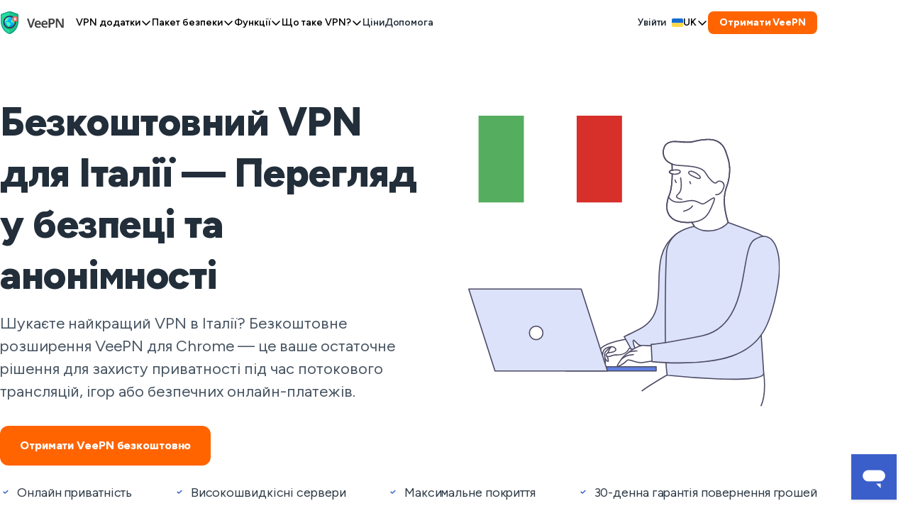

--- FILE ---
content_type: text/html; charset=UTF-8
request_url: https://veepn.com/uk/vpn-servers/italy/
body_size: 29832
content:
<!DOCTYPE html>
<html lang="uk" dir="ltr">

<head>
    <meta charset="UTF-8">
    <meta name="viewport" content="width=device-width, initial-scale=1, maximum-scale=2">
    <title>Безкоштовний VPN для Італії — отримайте італійську IP-адресу | VeePN</title>

    <link type="font/woff2" href="/fonts/FigtreeVF.woff2" rel="preload" crossorigin="anonymous" as="font">

<style>
  @font-face {
    font-family: FigtreeVF;
    src: url('/fonts/FigtreeVF.woff2') format('woff2 supports variations'), url('/fonts/FigtreeVF.woff2') format('woff2-variations');
    font-weight: 100 1000;
    font-display: swap;
  }

  .base-section__title{--font-size: var(--mobile-font-size-title-2);--font-leading: var(--mobile-font-leading-title-2);--font-tracking: var(--mobile-font-tracking-title-2);font-size:var(--font-size);line-height:var(--font-leading);letter-spacing:var(--font-tracking)}.font-lead-3,.base-section__description{--font-size: var(--mobile-font-size-lead-3);--font-leading: var(--mobile-font-leading-lead-3);--font-tracking: var(--mobile-font-tracking-lead-3);font-size:var(--font-size);line-height:var(--font-leading);letter-spacing:var(--font-tracking)}.best-deal__title,.banner-timer__count{--font-size: var(--mobile-font-size-body-1);--font-leading: var(--mobile-font-leading-body-1);--font-tracking: var(--mobile-font-tracking-body-1);font-size:var(--font-size);line-height:var(--font-leading);letter-spacing:var(--font-tracking)}.base-button--lg,.base-button--md{--font-size: var(--mobile-font-size-body-2);--font-leading: var(--mobile-font-leading-body-2);--font-tracking: var(--mobile-font-tracking-body-2);font-size:var(--font-size);line-height:var(--font-leading);letter-spacing:var(--font-tracking)}.footer-pages__more,.footer-pages__link,.header__price-btn,.languages,.base-button--sm{--font-size: var(--mobile-font-size-body-3);--font-leading: var(--mobile-font-leading-body-3);--font-tracking: var(--mobile-font-tracking-body-3);font-size:var(--font-size);line-height:var(--font-leading);letter-spacing:var(--font-tracking)}.footer__copy{--font-size: var(--mobile-font-size-caption);--font-leading: var(--mobile-font-leading-caption);--font-tracking: var(--mobile-font-tracking-caption);font-size:var(--font-size);line-height:var(--font-leading);letter-spacing:var(--font-tracking)}:root{--colors-green-950: #132d24;--colors-green-900: #204c3d;--colors-green-800: #2d6b55;--colors-green-500: #66b599;--colors-green-300: #90d9bf;--colors-green-100: #bbe5d6;--colors-green-50: #e4f4ee;--colors-yellow-950: #3d2803;--colors-gray-cold-200: #dce0e3;--colors-yellow-500: #d98d0a;--colors-yellow-400: #f3a010;--colors-yellow-100: #fde8c4;--colors-yellow-50: #fdf1da;--colors-red-950: #39060c;--colors-red-800: #9b1626;--colors-red-500: #e46978;--colors-green-25: #f6fef9;--colors-red-200: #f7d3d8;--colors-red-100: #fbdde0;--colors-red-25: #fffbfa;--colors-green-700: #3a8a6e;--colors-brand-2900: #702c00;--colors-brand-2700: #cf5100;--colors-yellow-25: #fffcf4;--colors-brand-2500: #ff8536;--colors-brand-250: #ffe8d9;--colors-gray-cold-900: #222e3a;--colors-brand-225: #fff5ef;--colors-yellow-600: #ba7909;--colors-red-600: #de4558;--colors-blue-700: #1e3fa1;--colors-gray-cold-100: #e9ecef;--colors-yellow-800: #7c5006;--colors-gray-cold-50: #f5f6f7;--colors-red-50: #fff4f5;--colors-basic-white: #fff;--colors-blue-800: #152a6b;--colors-blue-100: #b9c7f3;--colors-yellow-700: #9b6507;--colors-blue-900: #102050;--colors-gray-cold-800: #4a5764;--colors-green-400: #7ac8ac;--colors-yellow-900: #5c3c04;--colors-brand-2100: #ffc7a3;--colors-blue-950: #0b1535;--colors-blue-500: #3b5fca;--colors-blue-300: #7b96e6;--colors-blue-200: #98aded;--colors-red-400: #ea8c99;--colors-blue-25: #f5f8ff;--colors-brand-2600: #ff6400;--colors-yellow-300: #f6b94f;--colors-yellow-200: #fad189;--colors-basic-black: #000;--colors-gray-cold-600: #788492;--colors-red-900: #6b0e19;--colors-brand-2950: #401900;--colors-brand-2400: #ff9551;--colors-blue-50: #e8edfc;--colors-red-700: #ca2035;--colors-brand-2200: #ffb687;--colors-green-600: #48a987;--colors-blue-400: #5f7fdf;--colors-brand-2300: #ffa66c;--colors-gray-cold-500: #98a0a9;--colors-blue-600: #2a4eb8;--colors-green-200: #a6dfcb;--colors-gray-cold-950: #131a20;--colors-gray-cold-300: #c4c9ce;--colors-gray-cold-400: #aeb5bc;--colors-gray-cold-25: #fcfcfd;--colors-brand-2800: #9f3f00;--colors-red-300: #f1b0b8;--colors-alpha-white-100: #ffffff19;--colors-gray-cold-700: #5c6977;--colors-alpha-white-200: #fff3;--colors-alpha-white-300: #ffffff4c;--colors-alpha-white-400: #fff6;--colors-alpha-white-500: #ffffff7f;--colors-alpha-white-600: #fff9;--colors-alpha-white-700: #ffffffb2;--colors-alpha-white-800: #fffc;--colors-alpha-white-900: #ffffffe5;--colors-alpha-black-100: #00000019;--colors-alpha-black-200: #0003;--colors-alpha-black-300: #0000004c;--colors-alpha-black-400: #0006;--colors-alpha-black-500: #0000007f;--colors-alpha-black-600: #0009;--colors-alpha-black-700: #000000b2;--colors-alpha-black-800: #000c;--colors-alpha-black-900: #000000e5;--colors-alpha-white-0: #fff0;--colors-alpha-black-0: #0000;--gradient-brand-100: #ff8536;--gradient-brand-200: #cf5100;--gradient-brand-300: #9f3f00;--gradient-brand-400: #702c00;--colors-gray-warm-25: #fcfcfd;--colors-gray-warm-50: #f5f5f5;--colors-gray-warm-100: #ebebeb;--colors-gray-warm-200: #d9d9d9;--colors-gray-warm-300: #ccc;--colors-gray-warm-400: #b9b9b9;--colors-gray-warm-500: #a6a6a6;--colors-gray-warm-600: #868686;--colors-gray-warm-700: #666;--colors-gray-warm-800: #4d4d4d;--colors-gray-warm-900: #404040;--colors-gray-warm-950: #262626;--colors-brand-125: #f5f8ff;--colors-brand-150: #e8edfc;--colors-brand-1100: #b9c7f3;--colors-brand-1200: #98aded;--colors-brand-1300: #7b96e6;--colors-brand-1400: #5f7fdf;--colors-brand-1500: #3b5fca;--colors-brand-1600: #2a4eb8;--colors-brand-1700: #1e3fa1;--colors-brand-1800: #152a6b;--colors-brand-1900: #102050;--colors-brand-1950: #0b1535;--colors-orange-25: #fff5ef;--colors-orange-50: #ffe8d9;--colors-orange-100: #ffc7a3;--colors-orange-200: #ffb687;--colors-orange-300: #ffa66c;--colors-orange-400: #ff9551;--colors-orange-500: #ff8536;--colors-orange-600: #ff6400;--colors-orange-700: #cf5100;--colors-orange-800: #9f3f00;--colors-orange-900: #702c00;--colors-orange-950: #401900;--colors-alpha-red-100: #de455819;--colors-alpha-red-200: #de455833;--constant-white-0: #fff;--constant-black-0: #000;--constant-white-alpha-700: #ffffffb2;--constant-white-alpha-500: #ffffff7f;--constant-white-alpha-400: #fff6;--constant-white-alpha-300: #ffffff4c;--constant-white-alpha-200: #fff3;--constant-black-alpha-600: #0009;--constant-white-alpha-100: #ffffff19;--constant-white-alpha-600: #fff9;--constant-black-alpha-300: #0000004c;--constant-black-alpha-900: #000000e5;--constant-black-alpha-700: #000000b2;--constant-black-alpha-400: #0006;--constant-white-alpha-800: #fffc;--constant-black-alpha-500: #0000007f;--constant-black-alpha-200: #0003;--constant-black-alpha-800: #000c;--constant-black-alpha-100: #00000019;--constant-white-alpha-900: #ffffffe5;--constant-gray-800: #4a5764;--constant-yellow-300: #f6b94f;--spacing-level-16: 64px;--spacing-level-2: 4px;--spacing-level-4: 8px;--spacing-level-7: 16px;--spacing-level-9: 24px;--spacing-level-11: 32px;--spacing-level-13: 40px;--spacing-level-14: 48px;--spacing-level-3: 6px;--spacing-level-6: 12px;--spacing-level-8: 20px;--spacing-level-5: 10px;--spacing-level-17: 80px;--spacing-level-18: 96px;--spacing-level-19: 128px;--spacing-level-20: 160px;--spacing-level-21: 256px;--spacing-level-22: 320px;--spacing-level-15: 56px;--spacing-level-10: 28px;--spacing-level-1: 2px;--spacing-level-12: 36px;--radius-level-9: 24px;--radius-level-8: 20px;--radius-level-7: 16px;--radius-level-6: 12px;--radius-level-5: 10px;--radius-level-4: 8px;--radius-level-3: 6px;--radius-none: 0px;--radius-full: 9999px;--radius-level-2: 4px;--radius-level-1: 2px;--color-text-general-strong: var(--colors-gray-cold-900);--color-text-accent-red-mid: var(--colors-red-600);--color-text-accent-yellow-mid: var(--colors-yellow-600);--color-text-accent-yellow-subtle: var(--colors-yellow-400);--color-text-accent-green-mid: var(--colors-green-600);--color-text-accent-green-subtle: var(--colors-green-400);--color-text-accent-blue-mid: var(--colors-brand-1600);--color-text-accent-blue-subtle: var(--colors-brand-1400);--color-text-accent-orange-mid: var(--colors-orange-600);--color-text-accent-orange-subtle: var(--colors-orange-400);--color-text-accent-gray-subtle: var(--colors-gray-cold-400);--color-text-accent-gray-mid: var(--colors-gray-cold-600);--color-text-disabled-mid: var(--colors-gray-cold-400);--color-text-inverse-mid: var(--constant-white-0);--color-text-brand-2-subtle: var(--colors-orange-600);--color-text-danger-mid: var(--colors-red-700);--color-text-warning-mid: var(--colors-yellow-700);--color-text-success-mid: var(--colors-green-600);--color-text-general-subtle: var(--colors-gray-cold-500);--color-background-general-subtler: var(--colors-gray-cold-50);--surface-overlay: var(--constant-black-alpha-500);--surface-1: var(--constant-white-0);--surface-2: var(--colors-gray-cold-50);--surface-0: var(--colors-brand-125);--color-text-brand-2-strong: var(--colors-orange-900);--color-background-general-subtlest: var(--constant-white-0);--color-background-general-subtle: var(--colors-gray-cold-100);--surface-3: var(--constant-white-0);--color-text-inverse-subtle: var(--colors-gray-cold-200);--color-text-general-mid: var(--colors-gray-cold-700);--color-text-brand-2-mid: var(--colors-orange-700);--color-text-accent-red-subtle: var(--colors-red-400);--color-text-success-subtle: var(--colors-green-400);--color-text-warning-subtle: var(--colors-yellow-400);--color-text-danger-subtle: var(--colors-red-400);--color-foreground-general-strong: var(--constant-gray-800);--color-foreground-general-mid: var(--colors-gray-cold-600);--color-foreground-general-subtle: var(--colors-gray-cold-500);--color-border-general-strong: var(--colors-gray-cold-300);--color-border-general-mid: var(--colors-gray-cold-200);--color-border-general-subtle: var(--colors-gray-cold-100);--color-background-alpha-black-mid: var(--constant-black-alpha-400);--color-background-accent-gray-strong: var(--colors-gray-cold-600);--color-background-accent-gray-mid: var(--colors-gray-cold-100);--color-background-accent-red-strong: var(--colors-red-600);--color-background-accent-green-strong: var(--colors-green-600);--color-background-accent-green-mid: var(--colors-green-100);--color-background-accent-red-mid: var(--colors-red-100);--color-background-accent-blue-strong: var(--colors-brand-1500);--color-background-accent-blue-mid: var(--colors-brand-1400);--color-background-accent-yellow-strong: var(--colors-yellow-600);--color-background-accent-yellow-mid: var(--colors-yellow-100);--color-background-accent-orange-strong: var(--colors-orange-600);--color-background-accent-orange-mid: var(--colors-orange-100);--color-background-success-strong: var(--colors-green-600);--color-background-success-mid: var(--colors-green-200);--color-background-warning-strong: var(--colors-yellow-600);--color-background-warning-mid: var(--colors-yellow-100);--color-background-danger-strong: var(--colors-red-600);--color-background-danger-mid: var(--colors-red-200);--color-foreground-success-mid: var(--colors-green-600);--color-foreground-success-subtle: var(--colors-green-500);--color-foreground-warning-mid: var(--colors-yellow-600);--color-foreground-warning-subtle: var(--colors-yellow-500);--color-foreground-danger-mid: var(--colors-red-600);--color-foreground-danger-subtle: var(--colors-red-500);--color-foreground-accent-gray-mid: var(--colors-gray-cold-600);--color-foreground-accent-gray-subtle: var(--colors-gray-cold-500);--color-foreground-accent-red-mid: var(--colors-red-600);--color-foreground-accent-green-mid: var(--colors-green-600);--color-foreground-accent-green-subtle: var(--colors-green-500);--color-foreground-accent-red-subtle: var(--colors-red-500);--color-foreground-accent-blue-mid: var(--colors-brand-1600);--color-foreground-accent-blue-subtle: var(--colors-brand-1200);--color-foreground-accent-yellow-mid: var(--colors-yellow-600);--color-foreground-accent-yellow-subtle: var(--colors-yellow-500);--color-foreground-accent-orange-mid: var(--colors-orange-600);--color-foreground-accent-orange-subtle: var(--colors-orange-500);--color-background-brand-2-strong: var(--colors-orange-700);--color-background-brand-2-mid: var(--colors-orange-600);--color-background-brand-2-subtle: var(--colors-orange-100);--color-foreground-brand-2-strong: var(--colors-orange-700);--color-foreground-brand-2-mid: var(--colors-orange-600);--color-foreground-brand-2-subtle: var(--colors-orange-400);--color-border-brand-2-strong: var(--colors-orange-600);--color-border-brand-2-mid: var(--colors-orange-500);--color-border-brand-2-subtle: var(--colors-orange-300);--color-background-inverse-strongest: var(--colors-gray-cold-950);--color-background-inverse-mid: var(--colors-gray-cold-600);--color-background-disabled-mid: var(--colors-gray-cold-100);--color-foreground-inverse-mid: var(--constant-white-0);--color-foreground-inverse-subtle: var(--colors-gray-cold-200);--color-foreground-disabled-mid: var(--colors-gray-cold-400);--color-border-inverse-strong: var(--colors-gray-cold-900);--color-border-inverse-mid: var(--colors-gray-cold-700);--color-border-disabled-subtle: var(--colors-gray-cold-200);--color-foreground-general-strongest: var(--constant-black-0);--color-border-accent-gray-strong: var(--colors-gray-cold-500);--color-border-accent-gray-subtle: var(--colors-gray-cold-300);--color-border-accent-red-strong: var(--colors-red-500);--color-border-accent-red-subtle: var(--colors-red-300);--color-border-accent-green-strong: var(--colors-green-500);--color-border-accent-green-subtle: var(--colors-green-300);--color-border-accent-blue-strong: var(--colors-brand-1500);--color-border-accent-blue-subtle: var(--colors-brand-1300);--color-border-accent-yellow-strong: var(--colors-yellow-500);--color-border-accent-yellow-subtle: var(--constant-yellow-300);--color-border-accent-orange-strong: var(--colors-orange-500);--color-border-accent-orange-subtle: var(--colors-orange-300);--color-border-success-mid: var(--colors-green-500);--color-border-success-subtle: var(--colors-green-300);--color-border-warning-mid: var(--colors-yellow-500);--color-border-warning-subtle: var(--constant-yellow-300);--color-border-danger-mid: var(--colors-red-500);--color-border-danger-subtle: var(--colors-red-300);--color-background-brand-2-subtler: var(--colors-orange-50);--color-background-general-mid: var(--colors-gray-cold-200);--color-background-accent-blue-subtle: var(--colors-brand-150);--color-border-disabled-mid: var(--colors-gray-cold-300);--color-background-alpha-white-stronger: var(--constant-white-alpha-900);--color-text-accent-red-strong: var(--colors-red-700);--color-text-accent-gray-strong: var(--constant-gray-800);--color-text-accent-green-strong: var(--colors-green-700);--color-text-accent-blue-strong: var(--colors-brand-1700);--color-text-accent-yellow-strong: var(--colors-yellow-700);--color-text-accent-orange-strong: var(--colors-orange-700);--color-background-accent-gray-subtle: var(--colors-gray-cold-50);--color-background-accent-red-subtle: var(--colors-red-50);--color-background-accent-green-subtle: var(--colors-green-50);--color-background-accent-yellow-subtle: var(--colors-yellow-50);--color-background-accent-orange-subtle: var(--colors-orange-50);--color-background-success-subtle: var(--colors-green-50);--color-background-warning-subtle: var(--colors-yellow-50);--color-background-danger-subtle: var(--colors-red-50);--color-background-alpha-black-strong: var(--constant-black-alpha-900);--color-background-alpha-white-mid: var(--constant-white-alpha-400);--color-foreground-accent-red-strong: var(--colors-red-700);--color-foreground-accent-green-strong: var(--colors-green-700);--color-foreground-accent-blue-strong: var(--colors-brand-1700);--color-foreground-accent-yellow-strong: var(--colors-yellow-700);--color-foreground-accent-orange-strong: var(--colors-orange-700);--color-foreground-success-strong: var(--colors-green-700);--color-foreground-warning-strong: var(--colors-yellow-700);--color-foreground-danger-strong: var(--colors-red-700);--color-border-accent-gray-mid: var(--colors-gray-cold-400);--color-border-accent-red-mid: var(--colors-red-400);--color-border-accent-green-mid: var(--colors-green-400);--color-border-accent-blue-mid: var(--colors-brand-1400);--color-border-accent-yellow-mid: var(--colors-yellow-400);--color-border-accent-orange-mid: var(--colors-orange-400);--color-foreground-accent-gray-strong: var(--colors-gray-cold-700);--color-text-brand-1-strong: var(--colors-brand-1900);--color-text-brand-1-mid: var(--colors-brand-1700);--color-text-brand-1-subtle: var(--colors-brand-1500);--color-background-brand-1-strong: var(--colors-brand-1700);--color-background-brand-1-mid: var(--colors-brand-1500);--color-background-brand-1-subtle: var(--colors-brand-1100);--color-background-brand-1-subtler: var(--colors-brand-125);--color-foreground-brand-1-strong: var(--colors-brand-1700);--color-foreground-brand-1-mid: var(--colors-brand-1600);--color-foreground-brand-1-subtle: var(--colors-brand-1500);--color-border-brand-1-strong: var(--colors-brand-1600);--color-border-brand-1-mid: var(--colors-brand-1500);--color-border-brand-1-subtle: var(--colors-brand-1300);--color-foreground-general-subtler: var(--colors-gray-cold-300);--color-foreground-brand-1-subtler: var(--colors-brand-1400);--color-border-general-subtler: var(--colors-gray-cold-50);--color-background-accent-blue-subtler: var(--colors-brand-125);--color-border-accent-blue-subtler: var(--colors-brand-150);--color-text-accent-blue-subtler: var(--colors-brand-1300);--color-foreground-accent-blue-subtler: var(--colors-brand-125);--color-text-accent-blue-subtler-2: var(--colors-brand-1100);--color-background-alpha-white-strong: var(--constant-white-alpha-800);--color-text-disabled-strong: var(--colors-gray-cold-500);--color-border-danger-strong: var(--colors-red-600);--color-background-alpha-red-mid: var(--colors-alpha-red-100);--color-background-alpha-red-strong: var(--colors-alpha-red-200);--desktop-font-size-body-1: 18px;--desktop-font-size-lead-1: 68px;--desktop-font-size-title-1: 56px;--desktop-font-size-title-3: 42px;--desktop-font-size-headline-1: 32px;--desktop-font-size-title-2: 48px;--desktop-font-size-caption: 12px;--desktop-font-size-lead-3: 22px;--desktop-font-size-headline-2: 24px;--desktop-font-size-headline-3: 20px;--desktop-font-size-body-2: 16px;--desktop-font-size-body-3: 14px;--desktop-font-leading-headline-2: 32px;--desktop-font-leading-lead-3: 32px;--desktop-font-leading-headline-1: 38px;--desktop-font-leading-caption: 18px;--desktop-font-leading-title-2: 56px;--desktop-font-leading-title-3: 48px;--desktop-font-leading-body-3: 20px;--desktop-font-leading-title-1: 72px;--desktop-font-leading-body-2: 24px;--desktop-font-leading-headline-3: 28px;--desktop-font-leading-body-1: 28px;--desktop-font-leading-lead-1: 92px;--desktop-font-tracking-body-1: -.1px;--desktop-font-tracking-lead-3: 0px;--desktop-font-tracking-headline-1: 0px;--desktop-font-tracking-caption: 0px;--desktop-font-tracking-body-3: -.1px;--desktop-font-tracking-body-2: -.1px;--desktop-font-tracking-title-3: -1px;--desktop-font-tracking-title-2: -.5px;--desktop-font-tracking-title-1: -.5px;--desktop-font-tracking-headline-3: 0px;--desktop-font-tracking-headline-2: 0px;--desktop-font-tracking-lead-1: -1px;--desktop-font-size-lead-2: 28px;--desktop-font-leading-lead-2: 36px;--desktop-font-tracking-lead-2: 0px;--tablet-font-size-body-1: 16px;--tablet-font-size-lead-1: 42px;--tablet-font-size-title-1: 56px;--tablet-font-size-title-2: 40px;--tablet-font-size-title-3: 42px;--tablet-font-size-headline-1: 32px;--tablet-font-size-headline-2: 24px;--tablet-font-size-headline-3: 20px;--tablet-font-size-body-2: 16px;--tablet-font-size-body-3: 14px;--tablet-font-size-caption: 12px;--tablet-font-size-lead-3: 22px;--tablet-font-leading-headline-2: 32px;--tablet-font-leading-lead-3: 32px;--tablet-font-leading-headline-1: 38px;--tablet-font-leading-caption: 18px;--tablet-font-leading-title-2: 44px;--tablet-font-leading-title-3: 48px;--tablet-font-leading-body-3: 20px;--tablet-font-leading-title-1: 72px;--tablet-font-leading-body-2: 24px;--tablet-font-leading-headline-3: 28px;--tablet-font-leading-body-1: 24px;--tablet-font-leading-lead-1: 48px;--tablet-font-tracking-body-1: -.1px;--tablet-font-tracking-lead-3: 0px;--tablet-font-tracking-headline-1: 0px;--tablet-font-tracking-caption: 0px;--tablet-font-tracking-body-3: -.1px;--tablet-font-tracking-body-2: -.1px;--tablet-font-tracking-title-3: -1px;--tablet-font-tracking-title-2: -.5px;--tablet-font-tracking-title-1: -.5px;--tablet-font-tracking-headline-3: 0px;--tablet-font-tracking-headline-2: 0px;--tablet-font-tracking-lead-1: -1px;--tablet-font-size-lead-2: 28px;--tablet-font-leading-lead-2: 36px;--tablet-font-tracking-lead-2: 0px;--mobile-font-size-body-1: 16px;--mobile-font-size-lead-1: 32px;--mobile-font-size-title-1: 40px;--mobile-font-size-title-3: 32px;--mobile-font-size-headline-1: 24px;--mobile-font-size-title-2: 32px;--mobile-font-size-lead-3: 20px;--mobile-font-size-headline-2: 24px;--mobile-font-size-headline-3: 20px;--mobile-font-size-body-2: 14px;--mobile-font-size-body-3: 14px;--mobile-font-size-caption: 12px;--mobile-font-leading-headline-2: 32px;--mobile-font-leading-lead-3: 28px;--mobile-font-leading-headline-1: 28px;--mobile-font-leading-caption: 18px;--mobile-font-leading-title-2: 38px;--mobile-font-leading-title-3: 38px;--mobile-font-leading-body-3: 20px;--mobile-font-leading-title-1: 44px;--mobile-font-leading-body-2: 20px;--mobile-font-leading-headline-3: 28px;--mobile-font-leading-body-1: 24px;--mobile-font-leading-lead-1: 38px;--mobile-font-tracking-body-1: -.1px;--mobile-font-tracking-lead-3: 0px;--mobile-font-tracking-headline-1: 0px;--mobile-font-tracking-caption: 0px;--mobile-font-tracking-body-3: -.1px;--mobile-font-tracking-body-2: -.1px;--mobile-font-tracking-title-3: 0px;--mobile-font-tracking-title-2: 0px;--mobile-font-tracking-title-1: -.5px;--mobile-font-tracking-headline-3: 0px;--mobile-font-tracking-headline-2: 0px;--mobile-font-tracking-lead-1: 0px;--mobile-font-size-lead-2: 24px;--mobile-font-leading-lead-2: 28px;--mobile-font-tracking-lead-2: 0px;--box-shadow-500: 0px 16px 48px -16px #4e4b6629;--box-shadow-200: 0px 2px 8px 0px #222e3a26}:root{--color-white: #fff;--color-new-black: #000;--color-red-100: #fbe9eb;--color-red-200: #f7d3d8;--color-red-300: #ed99a4;--color-red-400: #e36272;--color-red-500: #de4558;--color-red-600: #ad1d2e;--color-red-700: #821623;--color-red-800: #560e17;--color-red-900: #410b11;--color-red-950: #2b070c;--color-yellow-100: #fff4dd;--color-yellow-200: #f3d9a5;--color-yellow-400: #ebbd61;--color-yellow-600: #cb911a;--color-yellow-800: #886011;--color-yellow-900: #5a400c;--color-green-100: #f0fbf7;--color-green-200: #caf1e3;--color-green-400: #90d9bf;--color-green-600: #66b599;--color-green-800: #48a987;--color-green-900: #1a805e;--color-dark-blue-100: #f7f7fc;--color-dark-blue-200: #eff0f6;--color-dark-blue-300: #d9dbe9;--color-dark-blue-400: #a0a3bd;--color-dark-blue-500: #6e7191;--color-dark-blue-600: #515478;--color-dark-blue-800: #4e4b66;--color-dark-blue-900: #14142a;--color-new-black-100: #f5f6f7;--color-new-black-200: #e0e4e6;--color-new-black-300: #c4c9ce;--color-new-black-400: #98a0a9;--color-new-black-500: #5c6977;--color-new-black-600: #4a5764;--color-new-black-700: #3d4956;--color-new-black-800: #303c48;--color-new-black-900: #222e3a;--color-new-black-950: #1A242E;--color-primary-100: #fbf1eb;--color-primary-200: #ffd4b8;--color-primary-400: #ffbb8f;--color-primary-600: #ff9652;--color-primary-800: #ff6400;--color-primary-900: #d15200;--color-secondary-100: #f5f8ff;--color-secondary-200: #dbe2f9;--color-secondary-400: #98aded;--color-secondary-600: #5f7fdf;--color-secondary-800: #3b5fca;--color-secondary-900: #1e3fa1}*,*:before,*:after{box-sizing:border-box}body,h1,h2,h3,h4,p,figure,blockquote,dl,dd{margin:0}ul[role=list],ol[role=list]{list-style:none}a:not([class]){text-decoration-skip-ink:auto}img,picture{max-width:100%;height:auto}input,button,textarea,select{font:inherit}.base-button{cursor:pointer;display:inline-flex;align-items:center;justify-content:center;color:inherit;text-align:center;text-decoration:none;font-weight:700;outline:none;transition:background-color .25s ease,border-color .25s ease}.base-button:focus-visible{box-shadow:0 0 0 2px #9fe8ff}.base-button:active{box-shadow:0 0 3px #14142a66 inset}.base-button:disabled{color:var(--color-text-disabled-mid)!important;background-color:var(--color-background-disabled-mid)!important}.base-button--sm{min-height:32px;padding:0 var(--spacing-level-7);border-radius:var(--radius-level-4);column-gap:var(--spacing-level-2)}.base-button--md{min-height:48px;padding:0 var(--spacing-level-8);border-radius:var(--radius-level-6);column-gap:var(--spacing-level-4)}.base-button--lg{min-height:56px;padding:0 var(--spacing-level-10);border-radius:var(--radius-level-6);column-gap:var(--spacing-level-6)}.base-button--primary{color:var(--constant-white-0);background-color:var(--color-background-brand-2-mid);border:none}.base-button--primary:active{background-color:var(--color-background-brand-2-strong)}.base-button--secondary{color:var(--constant-white-0);background-color:var(--color-background-brand-1-mid);border:none}.base-button--secondary:active{background-color:var(--color-background-brand-1-strong)}.base-button--white{color:var(--color-text-brand-1-subtle);background-color:var(--color-background-brand-1-subtler);border:none}.base-button--white:active{background-color:var(--color-background-general-subtlest)}.base-button--outline{color:var(--color-text-brand-1-subtle);background-color:transparent;border:1px solid var(--color-border-brand-1-mid)}.base-button--outline:active{color:var(--constant-white-0);background-color:var(--color-background-brand-1-strong);border-color:var(--color-border-brand-1-strong)}.base-button--black{color:var(--constant-white-0);background-color:var(--colors-gray-cold-900);border:none}.base-button--black:active{background-color:var(--constant-black-0)}.expansion-panel[aria-expanded=true] .expansion-panel__wrap{grid-template-rows:1fr}.expansion-panel[aria-expanded=true] .expansion-panel__icon{transform:rotate(180deg)}.expansion-panel__header{cursor:pointer;display:flex;justify-content:space-between;align-items:center;column-gap:var(--spacing-level-6)}.expansion-panel__icon{transition:transform .25s ease}.expansion-panel__wrap{display:grid;grid-template-rows:0fr;transition:grid-template-rows .25s ease}.expansion-panel__inner{overflow:hidden}.hover-icon__block{position:relative;line-height:0;display:block}.hover-icon__icon{position:absolute;top:50%;left:50%;transform:translate(-50%,-50%);transition:opacity .25s ease}.hover-icon__icon--mono{color:var(--color-foreground-general-subtle)}.hover-icon__icon--color{opacity:0}.marked-list{list-style-type:none;padding:0;margin:0}.marked-list div,.marked-list li{position:relative;padding-left:var(--spacing-level-9)}.marked-list div:before,.marked-list li:before{content:url("data:image/svg+xml,%3Csvg width='8' height='6' viewBox='0 0 8 6' fill='none' xmlns='http://www.w3.org/2000/svg'%3E%3Cpath d='M6.75 1.5L3.08331 5L1.25 3.25' stroke='%233B5FCA' stroke-width='1.5' stroke-linecap='round' stroke-linejoin='round'/%3E%3C/svg%3E%0A");transform:translateY(2px);width:16px;height:16px;display:flex;align-items:center;justify-content:center;position:absolute;left:0;top:0}.marked-list--spaced{display:flex;flex-direction:column;row-gap:var(--spacing-level-7)}.banner-timer{display:flex;align-items:center;border:1px solid var(--color-border-inverse-mid);border-radius:var(--radius-level-2);padding:var(--spacing-level-3) var(--spacing-level-4)}.banner-timer__unit{text-align:center;display:flex;flex-direction:column;flex-grow:1}.banner-timer__count{font-weight:700;color:var(--constant-white-0);text-align:center}.banner-timer__text{color:var(--colors-gray-warm-200);font-size:8px;line-height:12px;min-width:30px}.banner-timer__divider{width:1px;height:32px;background-color:var(--color-border-inverse-mid);margin-inline:var(--spacing-level-4)}.best-deal{display:none}.best-deal.is-active{transform:translateY(0);opacity:1;pointer-events:all;transition:transform .25s ease,opacity .25s ease}.best-deal__close{border:none;background-color:transparent;padding:0;cursor:pointer;line-height:0;position:absolute;top:8px;right:8px;color:var(--color-foreground-disabled-mid)}.best-deal__title{color:var(--constant-white-0);text-align:center;margin-bottom:var(--spacing-level-7)}.best-deal__discount{line-height:44px;text-align:center;color:var(--color-text-general-strong);font-weight:700;padding-inline:var(--spacing-level-8);white-space:nowrap;overflow:hidden;text-overflow:ellipsis;margin-bottom:var(--spacing-level-7);position:relative;background:linear-gradient(#f7f7fc,#c0cdf2);border-radius:var(--radius-level-1)}.best-deal__discount:before{content:"";display:block;width:0;height:0;border-style:solid;border-width:19px 0 19px 10px;border-color:transparent transparent transparent var(--color-text-general-strong);position:absolute;z-index:1;top:3px;left:0}.best-deal__discount:after{content:"";display:block;width:0;height:0;border-style:solid;border-width:19px 10px 19px 0;border-color:transparent var(--color-text-general-strong) transparent transparent;position:absolute;z-index:1;top:3px;right:0}.best-deal__timer{margin-bottom:var(--spacing-level-7)}.best-deal__action{width:100%;border-radius:var(--radius-level-4)}.base-section__title{text-align:center;margin-bottom:32px}.base-section__description{color:var(--color-new-black-600);text-align:center;margin-top:-16px;margin-bottom:32px}.base-section__actions{display:flex;justify-content:center;flex-wrap:wrap;margin:22px -8px -10px}.base-section__actions .base-button{margin:10px 8px;width:100%}.languages{cursor:pointer;position:relative;font-weight:500}.languages:focus-within .languages__dropdown-icon{transform:rotate(180deg)}.languages:focus-within .languages__list{transition:transform .25s ease,opacity .25s ease;transform:translateY(0);opacity:1;visibility:visible}.languages:focus-within .languages__icon{display:block}.languages__current{border:none;background-color:transparent;padding:0;cursor:pointer;display:flex;align-items:center;text-transform:uppercase;column-gap:var(--spacing-level-2)}.languages__dropdown-icon{transition:transform .25s ease}.languages__list::-webkit-scrollbar{width:0;height:0}.languages__list{list-style-type:none;padding:0;margin:0;min-width:140px;max-height:80vh;overflow:auto;position:absolute;z-index:3001;left:-24px;top:calc(100% + 16px);transform:translateY(-10px);opacity:0;visibility:hidden;box-shadow:var(--box-shadow-500);border-radius:var(--radius-level-4);background-color:var(--constant-white-0)}.languages__item+.languages__item{border-top:1px solid var(--color-border-general-subtle)}.languages__link{color:inherit;cursor:pointer;text-decoration:none;height:50px;padding-right:16px;padding-left:40px;display:flex;align-items:center;position:relative}.languages__icon{display:none;position:absolute;top:50%;transform:translateY(-50%);left:16px}.header{background-color:var(--constant-white-0);position:sticky;top:0;z-index:2001;transition:box-shadow .25s ease;box-shadow:var(--box-shadow-200)}.header__container{display:flex;align-items:center;column-gap:var(--spacing-level-9);padding-block:var(--spacing-level-2);min-height:48px}.header__logo{flex-shrink:0;line-height:0;margin-right:var(--spacing-level-7)}.header__logo-img{width:70px;height:25px}.header__link{color:inherit;cursor:pointer;text-decoration:none}.header__languages{margin-left:auto}.header__price-btn{display:none}.header__burger{border:none;background-color:transparent;padding:0;cursor:pointer;color:var(--color-foreground-general-strong);margin-left:var(--spacing-level-4)}.header__burger[aria-pressed=false] .header__burger-icon--open,.header__burger[aria-pressed=true] .header__burger-icon--close{display:block}.header__burger-icon{display:none}.footer-links__item,.footer-links__header{font-size:var(--mobile-font-size-body-1);line-height:var(--mobile-font-leading-body-1);letter-spacing:var(--mobile-font-tracking-body-1)}.footer-links .expansion-panel__header{font-weight:700;font-size:var(--mobile-font-size-body-1);line-height:var(--mobile-font-leading-body-1);letter-spacing:var(--mobile-font-tracking-body-1);color:var(--color-text-general-strong)}.footer-links__header{min-height:40px;margin-block:0}.footer-links__list{list-style-type:none;padding:0;margin:0;display:flex;flex-direction:column;row-gap:var(--spacing-level-7);padding-top:var(--spacing-level-4)}.footer-links__link{color:inherit;text-decoration:none;border:none;background-color:transparent;padding:0;cursor:pointer;color:var(--color-text-general-mid);text-align:left}.footer-payments{display:flex;align-items:center;column-gap:var(--spacing-level-7);height:32px;color:var(--color-foreground-general-subtler)}.footer-socials{display:flex;align-items:center;gap:var(--spacing-level-9);margin-inline:-8px}.footer-socials__link{color:inherit;cursor:pointer;text-decoration:none;display:flex;align-items:center;justify-content:center;aspect-ratio:1/1;width:32px}.footer-pages{display:flex;flex-direction:column;gap:var(--spacing-level-7)}.footer-pages.is-active .footer-pages__link:nth-of-type(n+4){display:block}.footer-pages.is-active .footer-pages__arrow{transform:scale(-1)}.footer-pages__list{list-style-type:none;padding:0;margin:0;flex-grow:1;display:flex;flex-direction:column;gap:var(--spacing-level-6)}.footer-pages__link{color:inherit;cursor:pointer;text-decoration:none;color:var(--color-text-general-mid)}.footer-pages__link:hover{text-decoration:underline}.footer-pages__link:nth-of-type(n+4){display:none}.footer-pages__divider{display:none}.footer-pages__trigger{border:none;background-color:transparent;padding:0;cursor:pointer;align-items:center;display:flex}.footer-pages__arrow{color:var(--color-foreground-general-strong);display:none}.footer-pages__more{color:var(--color-text-brand-1-subtle)}.footer{border-top:1px solid var(--color-border-general-mid);padding-top:var(--spacing-level-15)}.footer__header{line-height:0}.footer__nav{padding-block:var(--spacing-level-11);display:grid;row-gap:var(--spacing-level-8);grid-template-columns:repeat(1,1fr)}.footer__column{display:grid;row-gap:var(--spacing-level-8);grid-template-columns:repeat(1,1fr)}.footer__pages{padding-block:var(--spacing-level-9)}.footer__additional{border-top:1px solid var(--color-border-general-mid);padding-block:var(--spacing-level-9);display:flex;flex-direction:column;gap:var(--spacing-level-7)}.footer__copy{color:var(--color-text-general-subtle);border-top:1px solid var(--color-border-general-mid);padding-block:var(--spacing-level-9)}html{height:100%}body{font-size:16px;line-height:28px;letter-spacing:-.1px;font-family:FigtreeVF,Figtree,sans-serif;color:var(--color-text-general-strong);width:100%;min-height:100%;display:flex;flex-direction:column}main{flex-grow:1}main section,.main section{margin-bottom:96px}[hidden]{display:none!important}.container{margin-inline:auto;padding-inline:16px;width:100%}.has-link a,.link{color:var(--color-secondary-800);text-decoration:none}.has-link a:visited,.link:visited{color:var(--color-secondary-600)}.body-prevent-scroll{position:fixed!important}.body-force-scrollbar-y{overflow-y:scroll}@media only screen and (min-width:576px){.footer-links .expansion-panel__header{font-size:var(--desktop-font-size-body-3);line-height:var(--desktop-font-leading-body-3);letter-spacing:var(--desktop-font-tracking-body-3);color:var(--color-text-general-mid)}.container{max-width:552px}}@media(hover:hover)and (min-width:768px){.base-button--primary:hover{background-color:var(--color-background-brand-2-strong)}.base-button--secondary:hover{background-color:var(--color-background-brand-1-strong)}.base-button--white:hover{background-color:var(--color-background-general-subtlest)}.base-button--outline:hover{color:var(--constant-white-0);background-color:var(--color-background-brand-1-strong);border-color:var(--color-border-brand-1-strong)}.base-button--black:hover{background-color:var(--constant-black-0)}.hover-icon:hover .hover-icon__icon--mono{opacity:0}.hover-icon:hover .hover-icon__icon--color{opacity:1}.languages__item:hover{background-color:var(--color-background-brand-1-mid);color:var(--constant-white-0)}.header__link:hover{color:var(--color-foreground-brand-1-subtle)}.footer-links__link:hover,.has-link a:hover,.link:hover{text-decoration:underline}}@media only screen and (min-width:768px){.base-section__title{--font-size: var(--tablet-font-size-title-2);--font-leading: var(--tablet-font-leading-title-2);--font-tracking: var(--tablet-font-tracking-title-2)}.font-lead-3,.base-section__description{--font-size: var(--tablet-font-size-lead-3);--font-leading: var(--tablet-font-leading-lead-3);--font-tracking: var(--tablet-font-tracking-lead-3)}.best-deal__title,.banner-timer__count{--font-size: var(--tablet-font-size-body-1);--font-leading: var(--tablet-font-leading-body-1);--font-tracking: var(--tablet-font-tracking-body-1)}.base-button--lg,.base-button--md{--font-size: var(--tablet-font-size-body-2);--font-leading: var(--tablet-font-leading-body-2);--font-tracking: var(--tablet-font-tracking-body-2)}.footer-pages__more,.footer-pages__link,.header__price-btn,.languages,.base-button--sm{--font-size: var(--tablet-font-size-body-3);--font-leading: var(--tablet-font-leading-body-3);--font-tracking: var(--tablet-font-tracking-body-3)}.footer__copy{--font-size: var(--tablet-font-size-caption);--font-leading: var(--tablet-font-leading-caption);--font-tracking: var(--tablet-font-tracking-caption)}.base-section__title{margin-bottom:48px}.base-section__description{margin-top:-40px;margin-bottom:48px}.base-section__actions{margin-top:38px}.base-section__actions .base-button{width:auto}.header__container{padding-block:var(--spacing-level-6);min-height:64px}.header__logo-img{width:91px;height:32px}.header__price-btn{display:flex}.footer-links__item,.footer-links__header{font-size:var(--desktop-font-size-body-3);line-height:var(--desktop-font-leading-body-3);letter-spacing:var(--desktop-font-tracking-body-3)}.footer-links .expansion-panel__header{pointer-events:none}.footer-links .expansion-panel__wrap{grid-template-rows:1fr;transition:none}.footer-links__header{color:var(--color-text-general-mid);min-height:auto}.footer-links__icon{display:none}.footer-links__list{row-gap:var(--spacing-level-8);padding-top:var(--spacing-level-8)}.footer-socials__icon{width:16px;height:16px}.footer__nav{gap:var(--spacing-level-15) var(--spacing-level-9);grid-template-columns:repeat(3,1fr)}.footer__column{row-gap:var(--spacing-level-15)}.footer__additional{padding-block:var(--spacing-level-7);flex-direction:row;align-items:center;justify-content:space-between}.footer__copy{padding-block:var(--spacing-level-7)}main section,.main section{margin-bottom:140px}.container{max-width:704px}}@media only screen and (min-width:992px){.best-deal{display:block;position:fixed;bottom:14px;left:16px;z-index:3001;background-color:var(--color-background-inverse-strongest);border-radius:var(--radius-level-7);padding:var(--spacing-level-7);min-width:260px;max-width:calc(100% - 32px);transform:translateY(10px);opacity:0;pointer-events:none}.footer-pages{flex-direction:row;align-items:flex-start}.footer-pages.is-active .footer-pages__divider:nth-of-type(n+3){display:initial}.footer-pages__list{align-items:center;flex-flow:row wrap}.footer-pages__divider{width:1px;height:16px;background-color:var(--color-border-general-mid);display:initial}.footer-pages__divider:nth-of-type(n+3){display:none}.footer-pages__arrow{display:block}.footer-pages__more{display:none}.footer__nav{grid-template-columns:repeat(6,1fr)}.container{max-width:960px}}@media only screen and (min-width:1200px){.base-section__title{--font-size: var(--desktop-font-size-title-2);--font-leading: var(--desktop-font-leading-title-2);--font-tracking: var(--desktop-font-tracking-title-2)}.font-lead-3,.base-section__description{--font-size: var(--desktop-font-size-lead-3);--font-leading: var(--desktop-font-leading-lead-3);--font-tracking: var(--desktop-font-tracking-lead-3)}.best-deal__title,.banner-timer__count{--font-size: var(--desktop-font-size-body-1);--font-leading: var(--desktop-font-leading-body-1);--font-tracking: var(--desktop-font-tracking-body-1)}.base-button--lg,.base-button--md{--font-size: var(--desktop-font-size-body-2);--font-leading: var(--desktop-font-leading-body-2);--font-tracking: var(--desktop-font-tracking-body-2)}.footer-pages__more,.footer-pages__link,.header__price-btn,.languages,.base-button--sm{--font-size: var(--desktop-font-size-body-3);--font-leading: var(--desktop-font-leading-body-3);--font-tracking: var(--desktop-font-tracking-body-3)}.footer__copy{--font-size: var(--desktop-font-size-caption);--font-leading: var(--desktop-font-leading-caption);--font-tracking: var(--desktop-font-tracking-caption)}.best-deal{left:24px}.hover-dropdown__wrap{left:-24px}.hover-dropdown{position:relative}.hover-dropdown__btn{border:none;background-color:transparent;padding:0;display:inline-flex;align-items:center;column-gap:var(--spacing-level-2);cursor:pointer;transition:color .25s ease}.hover-dropdown__icon{flex-shrink:0;transition:transform .25s ease}.hover-dropdown__wrap{padding-top:var(--spacing-level-7);position:absolute;z-index:1;top:100%;transform:translateY(-10px);transition:transform .25s ease,opacity .25s ease;opacity:0;pointer-events:none}.hover-dropdown__inner{box-shadow:var(--box-shadow-500);border-radius:var(--radius-level-4);background-color:var(--constant-white-0)}:dir(rtl) .hover-dropdown__wrap{left:auto;right:-24px}.dropdown-menu{padding:var(--spacing-level-9)}.dropdown-menu__main{display:flex;column-gap:var(--spacing-level-13)}.dropdown-menu__footer{margin-top:var(--spacing-level-10)}.dropdown-menu__unit{min-width:136px}.dropdown-menu__title{font-size:var(--mobile-font-size-caption);line-height:var(--mobile-font-leading-caption);letter-spacing:var(--mobile-font-tracking-caption);padding-bottom:var(--spacing-level-2);border-bottom:1px solid var(--color-border-general-mid);margin-bottom:var(--spacing-level-7);white-space:nowrap;color:var(--color-text-general-subtle)}.dropdown-menu__list{list-style-type:none;padding:0;margin:0;display:flex;flex-direction:column;row-gap:var(--spacing-level-8)}.dropdown-menu__link{color:inherit;cursor:pointer;text-decoration:none;display:flex;align-items:center;white-space:nowrap;color:var(--color-text-general-mid);column-gap:var(--spacing-level-4)}.dropdown-menu__icon{color:var(--color-foreground-general-subtle);width:16px;height:16px}.header{box-shadow:none}.header--elevate{box-shadow:var(--box-shadow-200)}.header__menu{flex-grow:1}.header__nav{list-style-type:none;padding:0;margin:0;font-size:var(--desktop-font-size-body-3);line-height:var(--desktop-font-leading-body-3);letter-spacing:var(--desktop-font-tracking-body-3);font-weight:500;display:flex;align-items:center;column-gap:var(--spacing-level-9)}.header__actions{display:none}.header__account{margin-left:auto}.header__languages{margin-left:var(--spacing-level-4)}.header__burger{display:none}main section,.main section{margin-bottom:160px}.container{max-width:1152px}}@media only screen and (min-width:1200px)and (hover:hover)and (min-width:768px){.hover-dropdown:hover .hover-dropdown__btn{color:var(--color-foreground-brand-1-subtle)}.hover-dropdown:hover .hover-dropdown__icon{transform:rotate(180deg)}.hover-dropdown:hover .hover-dropdown__wrap{transform:translateY(0);opacity:1;pointer-events:all}.dropdown-menu__link:hover,.dropdown-menu__link:hover .dropdown-menu__icon{color:var(--color-foreground-brand-1-subtle)}}@media only screen and (max-width:1199px){:dir(rtl) .menu-panel__subunit{padding-left:0;padding-right:21px}:dir(rtl) .menu-panel__subunit:after{left:auto;right:4px}.menu-panel{list-style-type:none;padding:0;margin:0;display:flex;flex-direction:column;row-gap:var(--spacing-level-7)}.menu-panel__section{margin-inline:-8px}.menu-panel__label{color:inherit;text-decoration:none;border:none;background-color:transparent;padding:0;cursor:pointer;display:flex;align-items:center;justify-content:space-between;min-height:44px;font-weight:700;width:100%;padding-inline:var(--spacing-level-4)}.menu-panel__arrow{transition:transform .25s ease}.menu-panel__link{color:inherit;cursor:pointer;text-decoration:none;font-size:var(--mobile-font-size-body-3);line-height:var(--mobile-font-leading-body-3);letter-spacing:var(--mobile-font-tracking-body-3);display:flex;align-items:center;column-gap:var(--spacing-level-4)}.menu-panel__icon{color:var(--color-foreground-general-subtle);line-height:0;width:16px;height:16px}.menu-panel__wrap{padding:var(--spacing-level-7) var(--spacing-level-4) var(--spacing-level-4);display:flex;flex-direction:column-reverse}.menu-panel__footer{font-size:var(--mobile-font-size-body-3);line-height:var(--mobile-font-leading-body-3);letter-spacing:var(--mobile-font-tracking-body-3);font-weight:700;margin-bottom:var(--spacing-level-11)}.menu-panel__main{display:flex;flex-direction:column;row-gap:var(--spacing-level-11)}.menu-panel__title{font-size:var(--mobile-font-size-body-3);line-height:var(--mobile-font-leading-body-3);letter-spacing:var(--mobile-font-tracking-body-3);font-weight:700;margin-bottom:var(--spacing-level-7)}.menu-panel__subunit{list-style-type:none;margin:0;position:relative;padding:0 0 0 21px}.menu-panel__subunit:after{content:"";display:block;position:absolute;top:0;bottom:0;left:4px;width:1px;background-color:var(--color-border-general-mid)}.menu-panel__subitem{color:var(--color-text-general-mid)}.menu-panel__subitem:not(:last-child){margin-bottom:var(--spacing-level-9)}.menu-panel__expansion{border-radius:var(--radius-level-2);transition:background-color .25s ease}.menu-panel__expansion[aria-expanded=true]{background-color:var(--color-background-general-subtler)}.menu-panel__expansion[aria-expanded=true] .menu-panel__expansion-wrap{grid-template-rows:1fr}.menu-panel__expansion[aria-expanded=true] .menu-panel__expansion-icon{transform:rotate(180deg)}.menu-panel__expansion-header{display:flex;justify-content:space-between;align-items:center;column-gap:var(--spacing-level-7)}.menu-panel__expansion-icon{transition:transform .25s ease}.menu-panel__expansion-wrap{display:grid;grid-template-rows:0fr;transition:grid-template-rows .25s ease}.menu-panel__expansion-inner{overflow:hidden}.mobile-menu{position:fixed;z-index:3000;inset:48px 0 0;pointer-events:none;background-color:transparent;transition:background-color .25s ease}.mobile-menu[aria-expanded=true]{pointer-events:all;background-color:#0009}.mobile-menu[aria-expanded=true] .mobile-menu__inner{transform:translate(0)}.mobile-menu__inner{transition:transform .25s ease;height:100%;width:100%;overflow:auto;display:flex;flex-direction:column;background-color:var(--constant-white-0);transform:translate(100%)}.mobile-menu__nav{margin-inline:auto;padding-inline:16px;width:100%;flex-grow:1;padding-block:var(--spacing-level-8)}.mobile-menu__actions{padding-block:var(--spacing-level-7);border-top:1px solid var(--color-border-general-mid)}.mobile-menu__actions-inner{margin-inline:auto;padding-inline:16px;width:100%}.mobile-menu__btn{border-radius:var(--radius-level-6);width:100%;height:48px}}@media only screen and (max-width:1199px)and (min-width:1200px){.mobile-menu__nav,.mobile-menu__actions-inner{max-width:1152px}}@media only screen and (max-width:1199px)and (min-width:576px){.mobile-menu__nav,.mobile-menu__actions-inner{max-width:552px}}@media only screen and (max-width:1199px)and (min-width:768px){.mobile-menu{top:64px}.mobile-menu__nav{max-width:704px}.mobile-menu__actions{display:none}.mobile-menu__actions-inner{max-width:704px}}@media only screen and (max-width:1199px)and (min-width:992px){.mobile-menu__nav,.mobile-menu__actions-inner{max-width:960px}}@media(prefers-reduced-motion:reduce){html:focus-within{scroll-behavior:auto}*,*:before,*:after{animation-duration:.01ms!important;animation-iteration-count:1!important;transition-duration:.01ms!important;scroll-behavior:auto!important}}
</style>
    <style>#cc-main{-webkit-font-smoothing:antialiased;-moz-osx-font-smoothing:grayscale;-webkit-text-size-adjust:100%;background:transparent;color:var(--cc-primary-color);font-family:var(--cc-font-family);font-size:16px;font-weight:400;line-height:1.15;position:relative;position:fixed;text-rendering:optimizeLegibility;z-index:var(--cc-z-index)}#cc-main :after,#cc-main :before,#cc-main a,#cc-main button,#cc-main div,#cc-main h2,#cc-main input,#cc-main p,#cc-main span{all:unset;box-sizing:border-box}#cc-main .pm__badge,#cc-main button{all:initial;box-sizing:border-box;color:unset;visibility:unset}#cc-main .pm__badge,#cc-main a,#cc-main button,#cc-main input{-webkit-appearance:none;appearance:none;cursor:pointer;font-family:inherit;font-size:100%;line-height:normal;margin:0;outline:revert;outline-offset:2px;overflow:hidden}#cc-main table,#cc-main tbody,#cc-main td,#cc-main th,#cc-main thead,#cc-main tr{all:revert;color:inherit;font-family:inherit;font-size:inherit;font-weight:inherit}:root{--cc-font-family:-apple-system,BlinkMacSystemFont,"Segoe UI",Roboto,Helvetica,Arial,sans-serif,"Apple Color Emoji","Segoe UI Emoji","Segoe UI Symbol";--cc-modal-border-radius:0.5rem;--cc-btn-border-radius:0.4rem;--cc-modal-transition-duration:0.25s;--cc-link-color:var(--cc-btn-primary-bg);--cc-modal-margin:1rem;--cc-z-index:2147483647;--cc-bg:#fff;--cc-primary-color:#2c2f31;--cc-secondary-color:#5e6266;--cc-btn-primary-bg:#30363c;--cc-btn-primary-color:#fff;--cc-btn-primary-border-color:var(--cc-btn-primary-bg);--cc-btn-primary-hover-bg:#000;--cc-btn-primary-hover-color:#fff;--cc-btn-primary-hover-border-color:var(--cc-btn-primary-hover-bg);--cc-btn-secondary-bg:#eaeff2;--cc-btn-secondary-color:var(--cc-primary-color);--cc-btn-secondary-border-color:var(--cc-btn-secondary-bg);--cc-btn-secondary-hover-bg:#d4dae0;--cc-btn-secondary-hover-color:#000;--cc-btn-secondary-hover-border-color:#d4dae0;--cc-separator-border-color:#f0f4f7;--cc-toggle-on-bg:var(--cc-btn-primary-bg);--cc-toggle-off-bg:#667481;--cc-toggle-on-knob-bg:#fff;--cc-toggle-off-knob-bg:var(--cc-toggle-on-knob-bg);--cc-toggle-enabled-icon-color:var(--cc-bg);--cc-toggle-disabled-icon-color:var(--cc-bg);--cc-toggle-readonly-bg:#d5dee2;--cc-toggle-readonly-knob-bg:#fff;--cc-toggle-readonly-knob-icon-color:var(--cc-toggle-readonly-bg);--cc-section-category-border:var(--cc-cookie-category-block-bg);--cc-cookie-category-block-bg:#f0f4f7;--cc-cookie-category-block-border:#f0f4f7;--cc-cookie-category-block-hover-bg:#e9eff4;--cc-cookie-category-block-hover-border:#e9eff4;--cc-cookie-category-expanded-block-bg:transparent;--cc-cookie-category-expanded-block-hover-bg:#dee4e9;--cc-overlay-bg:rgba(0,0,0,.65);--cc-webkit-scrollbar-bg:var(--cc-section-category-border);--cc-webkit-scrollbar-hover-bg:var(--cc-btn-primary-hover-bg);--cc-footer-bg:var(--cc-btn-secondary-bg);--cc-footer-color:var(--cc-secondary-color);--cc-footer-border-color:#e4eaed;--cc-pm-toggle-border-radius:4em}#cc-main.cc--rtl{direction:rtl}#cc-main .cm__title,#cc-main a,#cc-main b,#cc-main em,#cc-main strong{font-weight:600}#cc-main button>span{pointer-events:none}#cc-main .cc__link,#cc-main a{background-image:linear-gradient(currentColor,currentColor);background-position:0 100%;background-repeat:no-repeat;background-size:0 1px;font-weight:600;position:relative;transition:background-size .25s,color .25s ease}#cc-main .cc__link:hover,#cc-main a:hover{background-size:100% 1px;color:var(--cc-primary-color)}#cc-main .cc__link{color:var(--cc-link-color)}#cc-main .cm__desc,#cc-main .pm__body{overscroll-behavior:auto contain;scrollbar-width:thin}@media screen and (min-width:640px){#cc-main ::-webkit-scrollbar,#cc-main ::-webkit-scrollbar-thumb,#cc-main ::-webkit-scrollbar-track{all:revert}#cc-main ::-webkit-scrollbar-thumb{-webkit-background-clip:padding-box;background-clip:padding-box;background:var(--cc-toggle-readonly-bg);border:.25rem solid var(--cc-bg);border-radius:1rem}#cc-main ::-webkit-scrollbar-thumb:hover{background:var(--cc-toggle-off-bg)}#cc-main ::-webkit-scrollbar{background:transparent;width:12px}}html.disable--interaction.show--consent,html.disable--interaction.show--consent body{height:auto!important;overflow:hidden!important}@media (prefers-reduced-motion){#cc-main{--cc-modal-transition-duration:0s}}.cc--darkmode{--cc-bg:#161a1c;--cc-primary-color:#ebf3f6;--cc-secondary-color:#aebbc5;--cc-btn-primary-bg:#c2d0e0;--cc-btn-primary-color:var(--cc-bg);--cc-btn-primary-border-color:var(--cc-btn-primary-bg);--cc-btn-primary-hover-bg:#98a7b6;--cc-btn-primary-hover-color:#000;--cc-btn-primary-hover-border-color:var(--cc-btn-primary-hover-bg);--cc-btn-secondary-bg:#242c31;--cc-btn-secondary-color:var(--cc-primary-color);--cc-btn-secondary-border-color:var(--cc-btn-secondary-bg);--cc-btn-secondary-hover-bg:#353d43;--cc-btn-secondary-hover-color:#fff;--cc-btn-secondary-hover-border-color:var(--cc-btn-secondary-hover-bg);--cc-separator-border-color:#222a30;--cc-toggle-on-bg:var(--cc-btn-primary-bg);--cc-toggle-off-bg:#525f6b;--cc-toggle-on-knob-bg:var(--cc-btn-primary-color);--cc-toggle-off-knob-bg:var(--cc-btn-primary-color);--cc-toggle-enabled-icon-color:var(--cc-btn-primary-color);--cc-toggle-disabled-icon-color:var(--cc-btn-primary-color);--cc-toggle-readonly-bg:#343e45;--cc-toggle-readonly-knob-bg:#5f6b72;--cc-toggle-readonly-knob-icon-color:var(--cc-toggle-readonly-bg);--cc-section-category-border:#1e2428;--cc-cookie-category-block-bg:#1e2428;--cc-cookie-category-block-border:var(--cc-section-category-border);--cc-cookie-category-block-hover-bg:#242c31;--cc-cookie-category-block-hover-border:#232a2f;--cc-cookie-category-expanded-block-bg:transparent;--cc-cookie-category-expanded-block-hover-bg:var(--cc-toggle-readonly-bg);--cc-overlay-bg:rgba(0,0,0,.65);--cc-webkit-scrollbar-bg:var(--cc-section-category-border);--cc-webkit-scrollbar-hover-bg:var(--cc-btn-primary-hover-bg);--cc-footer-bg:#0c0e0f;--cc-footer-color:var(--cc-secondary-color);--cc-footer-border-color:#060809}.cc--darkmode #cc-main{color-scheme:dark}#cc-main .cm{background:var(--cc-bg);border-radius:var(--cc-modal-border-radius);box-shadow:0 .625em 1.875em rgba(0,0,2,.3);display:flex;flex-direction:column;max-width:24rem;opacity:0;overflow:hidden;position:fixed;transform:translateY(1.6em);visibility:hidden;z-index:1}#cc-main .cm--top{top:var(--cc-modal-margin)}#cc-main .cm--middle{top:50%;transform:translateY(calc(-50% + 1.6em))}#cc-main .cm--bottom{bottom:var(--cc-modal-margin)}#cc-main .cm--center{left:var(--cc-modal-margin);margin:0 auto;right:var(--cc-modal-margin);width:unset}#cc-main .cm--left{left:var(--cc-modal-margin);margin-right:var(--cc-modal-margin)}#cc-main .cm--right{margin-left:var(--cc-modal-margin);right:var(--cc-modal-margin)}#cc-main .cm__body{display:flex;flex-direction:column;justify-content:space-between;position:relative}#cc-main .cm__btns,#cc-main .cm__links{padding:1rem 1.3rem;width:unset}#cc-main .cm__texts{display:flex;flex:1;flex-direction:column;justify-content:center;padding:1rem 0 0}#cc-main .cm__desc,#cc-main .cm__title{padding:0 1.3rem}#cc-main .cm__title{font-size:1.05em}#cc-main .cm__title+.cm__desc{margin-top:1.1em}#cc-main .cm__desc{color:var(--cc-secondary-color);font-size:.9em;line-height:1.5;max-height:40vh;overflow-x:visible;overflow-y:auto;padding-bottom:1em}#cc-main .cm__btns{border-top:1px solid var(--cc-separator-border-color);display:flex;flex-direction:column;justify-content:center}#cc-main .cm__btn-group{display:grid;grid-auto-columns:minmax(0,1fr)}#cc-main .cm__btn+.cm__btn,#cc-main .cm__btn-group+.cm__btn-group{margin-top:.375rem}#cc-main .cm--flip .cm__btn+.cm__btn,#cc-main .cm--flip .cm__btn-group+.cm__btn-group{margin-bottom:.375rem;margin-top:0}#cc-main .cm--inline .cm__btn+.cm__btn{margin-left:.375rem;margin-top:0}#cc-main .cm--inline.cm--flip .cm__btn+.cm__btn{margin-bottom:0;margin-left:0;margin-right:.375rem}#cc-main .cm--inline.cm--flip .cm__btn-group+.cm__btn-group{margin-bottom:.375rem;margin-right:0}#cc-main .cm--wide .cm__btn+.cm__btn,#cc-main .cm--wide .cm__btn-group+.cm__btn-group{margin-left:.375rem;margin-top:0}#cc-main .cm--wide.cm--flip .cm__btn+.cm__btn,#cc-main .cm--wide.cm--flip .cm__btn-group+.cm__btn-group{margin-bottom:0;margin-right:.375rem}#cc-main .cm--bar:not(.cm--inline) .cm__btn-group--uneven,#cc-main .cm--wide .cm__btn-group--uneven{display:flex;flex:1;justify-content:space-between}#cc-main .cm--bar:not(.cm--inline).cm--flip .cm__btn-group--uneven,#cc-main .cm--wide.cm--flip .cm__btn-group--uneven{flex-direction:row-reverse}#cc-main .cm__btn{background:var(--cc-btn-primary-bg);border:1px solid var(--cc-btn-primary-border-color);border-radius:var(--cc-btn-border-radius);color:var(--cc-btn-primary-color);font-size:.82em;font-weight:600;min-height:42px;padding:.5em 1em;text-align:center}#cc-main .cm__btn:hover{background:var(--cc-btn-primary-hover-bg);border-color:var(--cc-btn-primary-hover-border-color);color:var(--cc-btn-primary-hover-color)}#cc-main .cm__btn--secondary{background:var(--cc-btn-secondary-bg);border-color:var(--cc-btn-secondary-border-color);color:var(--cc-btn-secondary-color)}#cc-main .cm__btn--secondary:hover{background:var(--cc-btn-secondary-hover-bg);border-color:var(--cc-btn-secondary-hover-border-color);color:var(--cc-btn-secondary-hover-color)}#cc-main .cm__btn--close{border-radius:0;border-bottom-left-radius:var(--cc-btn-border-radius);border-right:none;border-top:none;display:none;font-size:1em;height:42px;min-width:auto!important;overflow:hidden;padding:0!important;position:absolute;right:0;top:0;width:42px}#cc-main .cm__btn--close svg{stroke:var(--cc-btn-primary-color);transform:scale(.5);transition:stroke .15s ease}#cc-main .cm__btn--close:hover svg{stroke:var(--cc-btn-primary-hover-color)}#cc-main .cm__btn--close.cm__btn--secondary svg{stroke:var(--cc-btn-secondary-color)}#cc-main .cm__btn--close.cm__btn--secondary:hover svg{stroke:var(--cc-btn-secondary-hover-color)}#cc-main .cm__btn--close+.cm__texts .cm__title{padding-right:3rem}#cc-main .cm--inline .cm__btn-group{grid-auto-flow:column}#cc-main .cm__footer{background:var(--cc-footer-bg);border-top:1px solid var(--cc-footer-border-color);color:var(--cc-footer-color);padding:.4em 0 .5em}#cc-main .cm__links{display:flex;flex-direction:row;padding-bottom:0;padding-top:0}#cc-main .cm__link-group{display:flex;flex-direction:row;font-size:.8em;width:100%}#cc-main .cm__link-group>*+*{margin-left:1.3rem}#cc-main .cm--flip .cm__btn:last-child{grid-row:1}#cc-main .cm--inline.cm--flip .cm__btn:last-child{grid-column:1}#cc-main .cm--box .cm__btn--close{display:block}#cc-main .cm--box.cm--flip .cm__btns{flex-direction:column-reverse}#cc-main .cm--box.cm--wide{max-width:36em}#cc-main .cm--box.cm--wide .cm__btns{flex-direction:row;justify-content:space-between}#cc-main .cm--box.cm--wide .cm__btn-group{grid-auto-flow:column}#cc-main .cm--box.cm--wide .cm__btn{min-width:120px;padding-left:1.8em;padding-right:1.8em}#cc-main .cm--box.cm--wide.cm--flip .cm__btns{flex-direction:row-reverse}#cc-main .cm--box.cm--wide.cm--flip .cm__btn:last-child{grid-column:1}#cc-main .cm--cloud{max-width:54em;width:unset}#cc-main .cm--cloud .cm__body{flex-direction:row}#cc-main .cm--cloud .cm__texts{flex:1}#cc-main .cm--cloud .cm__desc{max-height:9.4em}#cc-main .cm--cloud .cm__btns{border-left:1px solid var(--cc-separator-border-color);border-top:none;max-width:23em}#cc-main .cm--cloud .cm__btn-group{flex-direction:column}#cc-main .cm--cloud .cm__btn{min-width:19em}#cc-main .cm--cloud.cm--flip .cm__btn-group,#cc-main .cm--cloud.cm--flip .cm__btns{flex-direction:column-reverse}#cc-main .cm--cloud.cm--inline .cm__btn-group{flex-direction:row}#cc-main .cm--cloud.cm--inline .cm__btn{min-width:10em}#cc-main .cm--cloud.cm--inline.cm--flip .cm__btn-group{flex-direction:row-reverse}#cc-main .cm--bar{--cc-modal-transition-duration:0.35s;border-radius:0;left:0;margin:0;max-width:unset;opacity:1;right:0;transform:translateY(0);width:100vw}#cc-main .cm--bar.cm--top{top:0;transform:translateY(-100%)}#cc-main .cm--bar.cm--bottom{bottom:0;transform:translateY(100%)}#cc-main .cm--bar .cm__body,#cc-main .cm--bar .cm__links{margin:0 auto;max-width:55em;width:100%}#cc-main .cm--bar .cm__body{padding:.5em 0 .9em}#cc-main .cm--bar .cm__btns{border-top:none;flex-direction:row;justify-content:space-between}#cc-main .cm--bar .cm__btn-group{grid-auto-flow:column}#cc-main .cm--bar:not(.cm--inline) .cm__btn+.cm__btn,#cc-main .cm--bar:not(.cm--inline) .cm__btn-group+.cm__btn-group{margin-left:.375rem;margin-top:0}#cc-main .cm--bar .cm__btn{min-width:120px;padding-left:2em;padding-right:2em}#cc-main .cm--bar.cm--flip:not(.cm--inline) .cm__btn+.cm__btn,#cc-main .cm--bar.cm--flip:not(.cm--inline) .cm__btn-group+.cm__btn-group{margin-bottom:0;margin-left:0;margin-right:.375rem}#cc-main .cm--bar.cm--flip .cm__btns{flex-direction:row-reverse}#cc-main .cm--bar.cm--flip .cm__btn:last-child{grid-column:1}#cc-main .cm--bar.cm--inline .cm__body,#cc-main .cm--bar.cm--inline .cm__links{max-width:74em}#cc-main .cm--bar.cm--inline .cm__body{flex-direction:row;padding:0}#cc-main .cm--bar.cm--inline .cm__btns{flex-direction:column;justify-content:center;max-width:23em}#cc-main .cm--bar.cm--inline.cm--flip .cm__btns{flex-direction:column-reverse}#cc-main .cc--anim .cm,#cc-main .cc--anim.cm-wrapper:before{transition:opacity var(--cc-modal-transition-duration) ease,visibility var(--cc-modal-transition-duration) ease,transform var(--cc-modal-transition-duration) ease}#cc-main .cc--anim .cm__btn,#cc-main .cc--anim .cm__close{transition:background-color .15s ease,border-color .15s ease,color .15s ease}.disable--interaction #cc-main .cm-wrapper:before{background:var(--cc-overlay-bg);bottom:0;content:"";left:0;opacity:0;position:fixed;right:0;top:0;visibility:hidden;z-index:0}.show--consent #cc-main .cc--anim .cm{opacity:1;transform:translateY(0);visibility:visible!important}.show--consent #cc-main .cc--anim .cm--middle{transform:translateY(-50%)}.show--consent #cc-main .cc--anim .cm--bar{transform:translateY(0)}.show--consent #cc-main .cc--anim.cm-wrapper:before{opacity:1;visibility:visible}#cc-main.cc--rtl .cm__btn--close{border-bottom-left-radius:unset;border-bottom-right-radius:var(--cc-btn-border-radius);left:0;right:unset}#cc-main.cc--rtl .cm__btn--close+.cm__texts .cm__title{padding-left:3rem!important;padding-right:1.3rem}#cc-main.cc--rtl .cm--inline .cm__btn+.cm__btn{margin-left:0;margin-right:.375rem}#cc-main.cc--rtl .cm--inline.cm--flip .cm__btn+.cm__btn{margin-left:.375rem;margin-right:0}#cc-main.cc--rtl .cm:not(.cm--inline).cm--bar .cm__btn+.cm__btn,#cc-main.cc--rtl .cm:not(.cm--inline).cm--bar .cm__btn-group+.cm__btn-group,#cc-main.cc--rtl .cm:not(.cm--inline).cm--wide .cm__btn+.cm__btn,#cc-main.cc--rtl .cm:not(.cm--inline).cm--wide .cm__btn-group+.cm__btn-group{margin-left:0;margin-right:.375rem}#cc-main.cc--rtl .cm:not(.cm--inline).cm--bar.cm--flip .cm__btn+.cm__btn,#cc-main.cc--rtl .cm:not(.cm--inline).cm--wide.cm--flip .cm__btn+.cm__btn{margin-left:.375rem;margin-right:0}#cc-main.cc--rtl .cm__link-group>*+*{margin-left:0;margin-right:1.3rem}@media screen and (max-width:640px){#cc-main{--cc-modal-margin:0.5em}#cc-main .cm{max-width:none!important;width:auto!important}#cc-main .cm__body{flex-direction:column!important;padding:0!important}#cc-main .cm__btns,#cc-main .cm__desc,#cc-main .cm__links,#cc-main .cm__title{padding-left:1.1rem!important;padding-right:1.1rem!important}#cc-main .cm__btns{border-left:none!important;border-top:1px solid var(--cc-separator-border-color)!important;flex-direction:column!important;max-width:none!important;min-width:auto!important}#cc-main .cm__btn+.cm__btn,#cc-main .cm__btn-group+.cm__btn-group{margin:.375rem 0 0!important}#cc-main .cm--flip .cm__btn+.cm__btn,#cc-main .cm--flip .cm__btn-group+.cm__btn-group{margin-bottom:.375rem!important;margin-top:0!important}#cc-main .cm__btn-group{display:flex!important;flex-direction:column!important;min-width:auto!important}#cc-main .cm__btn{flex:auto!important}#cc-main .cm__link-group{justify-content:center!important}#cc-main .cm--flip .cm__btn-group,#cc-main .cm--flip .cm__btns{flex-direction:column-reverse!important}}#cc-main .pm-wrapper{position:relative;z-index:2}#cc-main .pm{background:var(--cc-bg);border-radius:var(--cc-modal-border-radius);box-shadow:0 .625em 1.875em rgba(0,0,2,.3);display:flex;flex-direction:column;opacity:0;overflow:hidden;position:fixed;visibility:hidden;width:100%;width:unset;z-index:1}#cc-main svg{fill:none;width:100%}#cc-main .pm__body,#cc-main .pm__footer,#cc-main .pm__header{padding:1em 1.4em}#cc-main .pm__header{align-items:center;border-bottom:1px solid var(--cc-separator-border-color);display:flex;justify-content:space-between}#cc-main .pm__title{align-items:center;display:flex;flex:1;font-weight:600;margin-right:2em}#cc-main .pm__close-btn{background:var(--cc-btn-secondary-bg);border:1px solid var(--cc-btn-secondary-border-color);border-radius:var(--cc-btn-border-radius);height:40px;position:relative;transition:all .15s ease;width:40px}#cc-main .pm__close-btn span{display:flex;height:100%;width:100%}#cc-main .pm__close-btn svg{stroke:var(--cc-btn-secondary-color);transform:scale(.5);transition:stroke .15s ease}#cc-main .pm__close-btn:hover{background:var(--cc-btn-secondary-hover-bg);border-color:var(--cc-btn-secondary-hover-border-color)}#cc-main .pm__close-btn:hover svg{stroke:var(--cc-btn-secondary-hover-color)}#cc-main .pm__body{flex:1;overflow-y:auto;overflow-y:overlay}#cc-main .pm__section,#cc-main .pm__section--toggle{border-radius:var(--cc-btn-border-radius);display:flex;flex-direction:column;margin-bottom:.5em}#cc-main .pm__section--toggle .pm__section-desc-wrapper{border:1px solid var(--cc-cookie-category-block-border);border-radius:var(--cc-btn-border-radius);border-top:none;border-top-left-radius:0;border-top-right-radius:0;display:none;margin-top:0!important;overflow:hidden}#cc-main .pm__section{border:1px solid var(--cc-separator-border-color);padding:1em;transition:background-color .25s ease,border-color .25s ease}#cc-main .pm__section:first-child{border:none;margin-bottom:2em;margin-top:0;padding:0;transition:none}#cc-main .pm__section:not(:first-child):hover{background:var(--cc-cookie-category-block-bg);border-color:var(--cc-cookie-category-block-border)}#cc-main .pm__section-toggles+.pm__section{margin-top:2em}#cc-main .pm__section--toggle{background:var(--cc-cookie-category-block-bg);border-top:none;margin-bottom:.375rem}#cc-main .pm__section--toggle .pm__section-title{align-items:center;background:var(--cc-cookie-category-block-bg);border:1px solid var(--cc-cookie-category-block-border);display:flex;justify-content:space-between;min-height:58px;padding:1.1em 5.4em 1.1em 1.2em;position:relative;transition:background-color .25s ease,border-color .25s ease;width:100%}#cc-main .pm__section--toggle .pm__section-title:hover{background:var(--cc-cookie-category-block-hover-bg);border-color:var(--cc-cookie-category-block-hover-border)}#cc-main .pm__section--toggle .pm__section-desc{margin-top:0;padding:1em}#cc-main .pm__section--toggle.is-expanded{--cc-cookie-category-block-bg:var(--cc-cookie-category-expanded-block-bg);--cc-cookie-category-block-border:var(
    --cc-cookie-category-expanded-block-hover-bg
  )}#cc-main .pm__section--toggle.is-expanded .pm__section-title{border-bottom-left-radius:0;border-bottom-right-radius:0}#cc-main .pm__section--toggle.is-expanded .pm__section-arrow svg{transform:scale(.5) rotate(180deg)}#cc-main .pm__section--toggle.is-expanded .pm__section-desc-wrapper{display:flex}#cc-main .pm__section--expandable .pm__section-title{cursor:pointer;padding-left:3.4em}#cc-main .pm__section--expandable .pm__section-arrow{background:var(--cc-toggle-readonly-bg);border-radius:100%;display:flex;height:20px;justify-content:center;left:18px;pointer-events:none;position:absolute;width:20px}#cc-main .pm__section--expandable .pm__section-arrow svg{stroke:var(--cc-btn-secondary-color);transform:scale(.5)}#cc-main .pm__section-title-wrapper{align-items:center;display:flex;position:relative}#cc-main .pm__section-title-wrapper+.pm__section-desc-wrapper{margin-top:.85em}#cc-main .pm__section-title{border-radius:var(--cc-btn-border-radius);font-size:.95em;font-weight:600}#cc-main .pm__badge{align-items:center;background:var(--cc-btn-secondary-bg);border-radius:5em;color:var(--cc-secondary-color);display:flex;flex:none;font-size:.8em;font-weight:600;height:23px;justify-content:center;margin-left:1em;min-width:23px;overflow:hidden;padding:0 .6em 1px;position:relative;text-align:center;white-space:nowrap;width:auto}#cc-main .pm__service-counter{background:var(--cc-btn-primary-bg);color:var(--cc-btn-primary-color);padding:0;width:23px}#cc-main .pm__service-counter[data-counterlabel]{padding:0 .6em 1px;width:auto}#cc-main .section__toggle,#cc-main .section__toggle-wrapper,#cc-main .toggle__icon,#cc-main .toggle__label{border-radius:var(--cc-pm-toggle-border-radius);height:23px;transform:translateZ(0);width:50px}#cc-main .section__toggle-wrapper{cursor:pointer;position:absolute;right:18px;z-index:1}#cc-main .toggle-service{height:19px;position:relative;right:0;width:42px}#cc-main .toggle-service .section__toggle,#cc-main .toggle-service .toggle__icon,#cc-main .toggle-service .toggle__label{height:19px;width:42px}#cc-main .toggle-service .toggle__icon{position:relative}#cc-main .toggle-service .toggle__icon-circle{height:19px;width:19px}#cc-main .toggle-service .section__toggle:checked~.toggle__icon .toggle__icon-circle{transform:translateX(23px)}#cc-main .pm__section--toggle:nth-child(2) .section__toggle-wrapper:after{display:none!important}#cc-main .section__toggle{border:0;cursor:pointer;display:block;left:0;margin:0;position:absolute;top:0}#cc-main .section__toggle:disabled{cursor:not-allowed}#cc-main .toggle__icon{background:var(--cc-toggle-off-bg);box-shadow:0 0 0 1px var(--cc-toggle-off-bg);display:flex;flex-direction:row;pointer-events:none;position:absolute;transition:all .25s ease}#cc-main .toggle__icon-circle{background:var(--cc-toggle-off-knob-bg);border:none;border-radius:var(--cc-pm-toggle-border-radius);box-shadow:0 1px 2px rgba(24,32,3,.36);display:block;height:23px;left:0;position:absolute;top:0;transition:transform .25s ease,background-color .25s ease;width:23px}#cc-main .toggle__icon-off,#cc-main .toggle__icon-on{height:100%;position:absolute;transition:opacity .15s ease;width:100%}#cc-main .toggle__icon-on{opacity:0;transform:rotate(45deg)}#cc-main .toggle__icon-on svg{stroke:var(--cc-toggle-on-bg);transform:scale(.55) rotate(-45deg)}#cc-main .toggle__icon-off{opacity:1}#cc-main .toggle__icon-off svg{stroke:var(--cc-toggle-off-bg);transform:scale(.55)}#cc-main .section__toggle:checked~.toggle__icon{background:var(--cc-toggle-on-bg);box-shadow:0 0 0 1px var(--cc-toggle-on-bg)}#cc-main .section__toggle:checked~.toggle__icon .toggle__icon-circle{background-color:var(--cc-toggle-on-knob-bg);transform:translateX(27px)}#cc-main .section__toggle:checked~.toggle__icon .toggle__icon-on{opacity:1}#cc-main .section__toggle:checked~.toggle__icon .toggle__icon-off{opacity:0}#cc-main .section__toggle:checked:disabled~.toggle__icon{background:var(--cc-toggle-readonly-bg);box-shadow:0 0 0 1px var(--cc-toggle-readonly-bg)}#cc-main .section__toggle:checked:disabled~.toggle__icon .toggle__icon-circle{background:var(--cc-toggle-readonly-knob-bg);box-shadow:none}#cc-main .section__toggle:checked:disabled~.toggle__icon svg{stroke:var(--cc-toggle-readonly-knob-icon-color)}#cc-main .toggle__label{opacity:0;overflow:hidden;pointer-events:none;position:absolute;top:0;z-index:-1}#cc-main .pm__section-desc-wrapper{color:var(--cc-secondary-color);display:flex;flex-direction:column;font-size:.9em}#cc-main .pm__section-desc-wrapper>:not(:last-child){border-bottom:1px solid var(--cc-cookie-category-block-border)}#cc-main .pm__section-services{display:flex;flex-direction:column}#cc-main .pm__service{align-items:center;display:flex;justify-content:space-between;padding:.4em 1.2em;position:relative;transition:background-color .15s ease}#cc-main .pm__service:hover{background-color:var(--cc-cookie-category-block-hover-bg)}#cc-main .pm__service-header{align-items:center;display:flex;margin-right:1em;width:100%}#cc-main .pm__service-icon{border:2px solid;border-radius:100%;height:8px;margin-left:6px;margin-right:20px;margin-top:1px;min-width:8px}#cc-main .pm__service-title{font-size:.95em;width:100%;word-break:break-word}#cc-main .pm__section-desc{line-height:1.5em}#cc-main .pm__section-table{border-collapse:collapse;font-size:.9em;margin:0;overflow:hidden;padding:0;text-align:left;width:100%}#cc-main .pm__table-caption{text-align:left}#cc-main .pm__table-caption,#cc-main .pm__table-head>tr{border-bottom:1px dashed var(--cc-separator-border-color);color:var(--cc-primary-color);font-weight:600}#cc-main .pm__table-tr{transition:background-color .15s ease}#cc-main .pm__table-tr:hover{background:var(--cc-cookie-category-block-hover-bg)}#cc-main .pm__table-caption,#cc-main .pm__table-td,#cc-main .pm__table-th{padding:.625em .625em .625em 1.2em;vertical-align:top}#cc-main .pm__footer{border-top:1px solid var(--cc-separator-border-color);display:flex;justify-content:space-between}#cc-main .pm__btn-group{display:flex}#cc-main .pm__btn+.pm__btn,#cc-main .pm__btn-group+.pm__btn-group{margin-left:.375rem}#cc-main .pm--flip .pm__btn+.pm__btn,#cc-main .pm--flip .pm__btn-group+.pm__btn-group{margin-left:0;margin-right:.375rem}#cc-main .pm__btn{background:var(--cc-btn-primary-bg);border:1px solid var(--cc-btn-primary-border-color);border-radius:var(--cc-btn-border-radius);color:var(--cc-btn-primary-color);flex:auto;font-size:.82em;font-weight:600;min-height:42px;min-width:110px;padding:.5em 1.5em;text-align:center;transition:background-color .15s ease,border-color .15s ease,color .15s ease}#cc-main .pm__btn:hover{background:var(--cc-btn-primary-hover-bg);border-color:var(--cc-btn-primary-hover-border-color);color:var(--cc-btn-primary-hover-color)}#cc-main .pm__btn--secondary{background:var(--cc-btn-secondary-bg);border-color:var(--cc-btn-secondary-border-color);color:var(--cc-btn-secondary-color)}#cc-main .pm__btn--secondary:hover{background:var(--cc-btn-secondary-hover-bg);border-color:var(--cc-btn-secondary-hover-border-color);color:var(--cc-btn-secondary-hover-color)}#cc-main .pm--box{height:calc(100% - 2em);left:var(--cc-modal-margin);margin:0 auto;max-height:37.5em;max-width:43em;right:var(--cc-modal-margin);top:50%;transform:translateY(calc(-50% + 1.6em))}#cc-main .pm--box.pm--flip .pm__btn-group,#cc-main .pm--box.pm--flip .pm__footer{flex-direction:row-reverse}#cc-main .pm--bar{--cc-modal-transition-duration:0.35s;border-radius:0;bottom:0;height:100%;margin:0;max-height:none;max-width:29em;opacity:1;top:0;width:100%}#cc-main .pm--bar .pm__section-table,#cc-main .pm--bar .pm__table-body,#cc-main .pm--bar .pm__table-td,#cc-main .pm--bar .pm__table-th,#cc-main .pm--bar .pm__table-tr{display:block}#cc-main .pm--bar .pm__table-head{display:none}#cc-main .pm--bar .pm__table-caption{display:block}#cc-main .pm--bar .pm__table-tr:not(:last-child){border-bottom:1px solid var(--cc-separator-border-color)}#cc-main .pm--bar .pm__table-td{display:flex;justify-content:space-between}#cc-main .pm--bar .pm__table-td:before{color:var(--cc-primary-color);content:attr(data-column);flex:1;font-weight:600;min-width:100px;overflow:hidden;padding-right:2em;text-overflow:ellipsis}#cc-main .pm--bar .pm__table-td>div{flex:3}#cc-main .pm--bar:not(.pm--wide) .pm__body,#cc-main .pm--bar:not(.pm--wide) .pm__footer,#cc-main .pm--bar:not(.pm--wide) .pm__header{padding:1em 1.3em}#cc-main .pm--bar:not(.pm--wide) .pm__btn-group,#cc-main .pm--bar:not(.pm--wide) .pm__footer{flex-direction:column}#cc-main .pm--bar:not(.pm--wide) .pm__btn+.pm__btn,#cc-main .pm--bar:not(.pm--wide) .pm__btn-group+.pm__btn-group{margin:.375rem 0 0}#cc-main .pm--bar:not(.pm--wide).pm--flip .pm__btn-group,#cc-main .pm--bar:not(.pm--wide).pm--flip .pm__footer{flex-direction:column-reverse}#cc-main .pm--bar:not(.pm--wide).pm--flip .pm__btn+.pm__btn,#cc-main .pm--bar:not(.pm--wide).pm--flip .pm__btn-group+.pm__btn-group{margin-bottom:.375rem;margin-top:0}#cc-main .pm--bar:not(.pm--wide) .pm__badge{display:none}#cc-main .pm--bar.pm--left{left:0;transform:translateX(-100%)}#cc-main .pm--bar.pm--right{right:0;transform:translateX(100%)}#cc-main .pm--bar.pm--wide{max-width:35em}#cc-main .pm--bar.pm--wide .pm__body,#cc-main .pm--bar.pm--wide .pm__footer,#cc-main .pm--bar.pm--wide .pm__header{padding:1em 1.4em}#cc-main .pm--bar.pm--wide.pm--flip .pm__btn-group,#cc-main .pm--bar.pm--wide.pm--flip .pm__footer{flex-direction:row-reverse}#cc-main .pm-overlay{background:var(--cc-overlay-bg);bottom:0;content:"";left:0;opacity:0;position:fixed;right:0;top:0;visibility:hidden;z-index:1}#cc-main .cc--anim .pm,#cc-main .cc--anim .pm-overlay{transition:opacity var(--cc-modal-transition-duration) ease,visibility var(--cc-modal-transition-duration) ease,transform var(--cc-modal-transition-duration) ease}.show--preferences #cc-main .cc--anim .pm{opacity:1;visibility:visible!important}.show--preferences #cc-main .cc--anim .pm--box{transform:translateY(-50%)}.show--preferences #cc-main .cc--anim .pm--bar{transform:translateX(0)}.show--preferences #cc-main .cc--anim .pm-overlay{opacity:1;visibility:visible}#cc-main.cc--rtl .pm__service-header{margin-left:1em;margin-right:0}#cc-main.cc--rtl .pm__section-arrow{left:unset;right:18px}#cc-main.cc--rtl .section__toggle-wrapper{left:18px;right:unset;transform-origin:left}#cc-main.cc--rtl .toggle-service{left:0}#cc-main.cc--rtl .pm__service-icon{margin-left:20px;margin-right:5px}#cc-main.cc--rtl .pm__section--toggle .pm__section-title{padding-left:5.4em;padding-right:1.2em}#cc-main.cc--rtl .pm__section--expandable .pm__section-title{padding-right:3.4em}#cc-main.cc--rtl .pm__badge{margin-left:unset;margin-right:1em}#cc-main.cc--rtl .toggle__icon-circle{transform:translateX(27px)}#cc-main.cc--rtl .toggle-service .toggle__icon-circle{transform:translateX(23px)}#cc-main.cc--rtl .section__toggle:checked~.toggle__icon .toggle__icon-circle{transform:translateX(0)}#cc-main.cc--rtl .pm__table-td,#cc-main.cc--rtl .pm__table-th{padding-left:unset;padding-right:1.2em;text-align:right}#cc-main.cc--rtl .pm__table-td{padding-left:unset;padding-right:1.2em}#cc-main.cc--rtl .pm__table-td:before{padding-left:2em;padding-right:unset}#cc-main.cc--rtl .pm__btn+.pm__btn,#cc-main.cc--rtl .pm__btn-group+.pm__btn-group{margin-left:0;margin-right:.375rem}#cc-main.cc--rtl .pm--flip .pm__btn+.pm__btn,#cc-main.cc--rtl .pm--flip .pm__btn-group+.pm__btn-group{margin-left:.375rem;margin-right:0}#cc-main.cc--rtl .pm--flip.pm--bar:not(.pm--wide) .pm__btn+.pm__btn,#cc-main.cc--rtl .pm--flip.pm--bar:not(.pm--wide) .pm__btn-group+.pm__btn-group{margin-left:0}@media screen and (max-width:640px){#cc-main .pm{border-radius:0;bottom:0;height:auto;left:0;max-height:100%;max-width:none!important;right:0;top:0;transform:translateY(1.6em)}#cc-main .pm__body,#cc-main .pm__footer,#cc-main .pm__header{padding:.9em!important}#cc-main .pm__badge{display:none}#cc-main .pm__section-table,#cc-main .pm__table-body,#cc-main .pm__table-caption,#cc-main .pm__table-td,#cc-main .pm__table-th,#cc-main .pm__table-tr{display:block}#cc-main .pm__table-head{display:none}#cc-main .pm__table-tr:not(:last-child){border-bottom:1px solid var(--cc-separator-border-color)}#cc-main .pm__table-td{display:flex;justify-content:space-between}#cc-main .pm__table-td:before{color:var(--cc-primary-color);content:attr(data-column);flex:1;font-weight:600;min-width:100px;overflow:hidden;padding-right:2em;text-overflow:ellipsis}#cc-main .pm__table-td>div{flex:3}#cc-main .pm__btn-group,#cc-main .pm__footer{flex-direction:column!important}#cc-main .pm__btn-group{display:flex!important}#cc-main .pm__btn+.pm__btn,#cc-main .pm__btn-group+.pm__btn-group{margin:.375rem 0 0!important}#cc-main .pm--flip .pm__btn+.pm__btn,#cc-main .pm--flip .pm__btn-group+.pm__btn-group{margin-bottom:.375rem!important;margin-top:0!important}#cc-main .pm--flip .pm__btn-group,#cc-main .pm--flip .pm__footer{flex-direction:column-reverse!important}.show--preferences #cc-main .cc--anim .pm{transform:translateY(0)!important}}</style><style>:root {--cc-btn-primary-bg: #3b5fca; --cc-btn-primary-hover-bg: #1e3fa1; --cc-btn-border-radius: 8px; --cc-modal-border-radius: 16px;} #cc-main {font-family: "Figtree", sans-serif;} #cc-main .cm__desc {font-size: 13px;}</style><script>window.dataLayer = window.dataLayer || [];</script>
<script type="text/plain" data-category="analytics" data-service="Google Analytics">(function(w,d,s,l,i){w[l]=w[l]||[];w[l].push({'gtm.start':new Date().getTime(),event:'gtm.js'});var f=d.getElementsByTagName(s)[0],j=d.createElement(s),dl=l!='dataLayer'?'&l='+l:'';j.async=true;j.src='https://www.googletagmanager.com/gtm.js?id='+i+dl;f.parentNode.insertBefore(j,f);})(window,document,'script','dataLayer','GTM-PV64W6X');</script>
<meta name="google-site-verification" content="144ZRwD8Q-jv2obK6wEYynhfVD_z2fWsNu5YFYbpPaQ">
<link href="https://veepn.com/vpn-servers/italy/" rel="alternate" hreflang="x-default">
<link href="https://veepn.com/vpn-servers/italy/" rel="alternate" hreflang="en">
<link href="https://veepn.com/ar/vpn-servers/italy/" rel="alternate" hreflang="ar">
<link href="https://veepn.com/de/vpn-servers/italy/" rel="alternate" hreflang="de">
<link href="https://veepn.com/th/vpn-servers/italy/" rel="alternate" hreflang="th">
<link href="https://veepn.com/vi/vpn-servers/italy/" rel="alternate" hreflang="vi">
<link href="https://veepn.com/es/vpn-servers/italy/" rel="alternate" hreflang="es">
<link href="https://veepn.com/fr/vpn-servers/italy/" rel="alternate" hreflang="fr">
<link href="https://veepn.com/hi/vpn-servers/italy/" rel="alternate" hreflang="hi">
<link href="https://veepn.com/id/vpn-servers/italy/" rel="alternate" hreflang="id">
<link href="https://veepn.com/it/vpn-servers/italy/" rel="alternate" hreflang="it">
<link href="https://veepn.com/ko/vpn-servers/italy/" rel="alternate" hreflang="ko">
<link href="https://veepn.com/nl/vpn-servers/italy/" rel="alternate" hreflang="nl">
<link href="https://veepn.com/no/vpn-servers/italy/" rel="alternate" hreflang="no">
<link href="https://veepn.com/pt/vpn-servers/italy/" rel="alternate" hreflang="pt-BR">
<link href="https://veepn.com/pl/vpn-servers/italy/" rel="alternate" hreflang="pl">
<link href="https://veepn.com/ru/vpn-servers/italy/" rel="alternate" hreflang="ru">
<link href="https://veepn.com/sv/vpn-servers/italy/" rel="alternate" hreflang="sv">
<link href="https://veepn.com/uk/vpn-servers/italy/" rel="alternate" hreflang="uk">
<link href="https://veepn.com/tr/vpn-servers/italy/" rel="alternate" hreflang="tr">
<link href="https://veepn.com/zh/vpn-servers/italy/" rel="alternate" hreflang="zh">
<link href="https://veepn.com/ja/vpn-servers/italy/" rel="alternate" hreflang="ja">
<link href="https://veepn.com/cs/vpn-servers/italy/" rel="alternate" hreflang="cs">
<link href="https://veepn.com/ro/vpn-servers/italy/" rel="alternate" hreflang="ro">
<link href="https://veepn.com/fil/vpn-servers/italy/" rel="alternate" hreflang="fil">
<link href="https://veepn.com/fa/vpn-servers/italy/" rel="alternate" hreflang="fa">
<link href="https://veepn.com/uk/vpn-servers/italy/" rel="canonical">
<link href="/assets/c2a5bed1/vpn-servers.css" rel="stylesheet">
    <meta name="description" content="Отримайте безкоштовний VPN для Італії для безпечного перегляду, стрімінгу локального контенту та захисту приватності онлайн. VeePN пропонує швидкі сервери в Римі та Мілані. Завантажуйте зараз!">
    <meta name="format-detection" content="telephone=no">

    <meta name="csrf-param" content="_csrf-share">
<meta name="csrf-token" content="BjzKVAEy9rf-Ike4HSYby3Iz65Saca3aYDpxfkmF-75AVP4EVVSQ4ctKasJWEVa-AFSqwP0QwqAzQiQVALyp3Q==">

    
<link rel="icon" type="image/svg+xml" href="/favicons/favicon.svg">
<link rel="shortcut icon" href="/favicons/favicon.ico">
<link rel="apple-touch-icon" sizes="180x180" href="/favicons/apple-touch-icon.png">
<link rel="manifest" href="/favicons/site.webmanifest">        <meta property="og:type" content="website">
    <meta property="og:site_name" content="">
    <meta property="og:title" content="Безкоштовний VPN для Італії — отримайте італійську IP-адресу | VeePN">
    <meta property="og:description" content="Отримайте безкоштовний VPN для Італії для безпечного перегляду, стрімінгу локального контенту та захисту приватності онлайн. VeePN пропонує швидкі сервери в Римі та Мілані. Завантажуйте зараз!">
    <meta property="og:url" content="https://veepn.com/uk/vpn-servers/italy/">
    <meta property="og:image" content="https://veepn.com/img/veepn-snippet.png">
    <meta property="og:image:width" content="1200">
    <meta property="og:image:height" content="630">

    <meta name="twitter:card" content="summary_large_image">
    <meta name="twitter:title" content="Безкоштовний VPN для Італії — отримайте італійську IP-адресу | VeePN">
    <meta name="twitter:description" content="Отримайте безкоштовний VPN для Італії для безпечного перегляду, стрімінгу локального контенту та захисту приватності онлайн. VeePN пропонує швидкі сервери в Римі та Мілані. Завантажуйте зараз!">
    <meta name="twitter:image:src" content="https://veepn.com/img/veepn-snippet.png">
    <meta name="twitter:url" content="https://veepn.com/uk/vpn-servers/italy/">
    <meta name="twitter:domain" content="veepn.com">
    <meta name="twitter:site" content="@">

    
    <link href="https://lown4qvbisme2qafgzvjetqzzy0tbyyr.lambda-url.us-west-2.on.aws/" rel="preconnect">
</head>

<body class="vpn-servers lang-uk" data-asset="/assets/c2a5bed1">
    <noscript><iframe src="https://www.googletagmanager.com/ns.html?id=GTM-PV64W6X" height="0" width="0" style="display:none;visibility:hidden"></iframe></noscript>

            
<header class="header js-header">
    <div class="header__container container">
        <a class="header__logo" href="/uk/">
            <img class="header__logo-img" src="/images/logo-main.svg" alt="veepn home" width="91" height="32">
        </a>

        <div class="header__menu mobile-menu js-nav-panel js-exppan-header">
            <nav class="mobile-menu__inner">
                <ul class="header__nav mobile-menu__nav menu-panel">
                    <li class="menu-panel__section">
                        
<div class="hover-dropdown menu-panel__expansion js-exppan-item">
  <button class="hover-dropdown__btn menu-panel__expansion-header menu-panel__label js-exppan-header" type="button">
    VPN додатки
    <svg class="hover-dropdown__icon menu-panel__expansion-icon" width="16" height="16">
      <use xlink:href="/images/svg-sprite.svg#base--chevron-down-16"></use>
    </svg>
  </button>

  <div class="hover-dropdown__wrap menu-panel__expansion-wrap">
    <div class="hover-dropdown__inner menu-panel__expansion-inner">
      <div class="dropdown-menu menu-panel__wrap">
        <div class="dropdown-menu__main menu-panel__main">
                      <div class="dropdown-menu__unit menu-panel__unit">

                              <p class="dropdown-menu__title menu-panel__title">Комп'ютер / Мобільний</p>
              
              <ul class="dropdown-menu__list menu-panel__subunit">
                                  <li class="dropdown-menu__item menu-panel__subitem">
                                          <a class="dropdown-menu__link hover-icon menu-panel__link" href="/uk/vpn-apps/download-vpn-for-pc/" target="_self">
                        <span class="dropdown-menu__icon hover-icon__block menu-panel__icon">
                          <svg width="16" height="16" class="hover-icon__icon hover-icon__icon--mono">
                            <use xlink:href="/images/svg-sprite.svg#platforms--windows"></use>
                          </svg>
                          <svg width="16" height="16" class="hover-icon__icon hover-icon__icon--color">
                            <use xlink:href="/images/svgo-sprite.svg#platforms--windows"></use>
                          </svg>
                        </span>

                        Windows                      </a>
                                      </li>
                                  <li class="dropdown-menu__item menu-panel__subitem">
                                          <a class="dropdown-menu__link hover-icon menu-panel__link" href="/uk/vpn-apps/vpn-for-mac/" target="_self">
                        <span class="dropdown-menu__icon hover-icon__block menu-panel__icon">
                          <svg width="16" height="16" class="hover-icon__icon hover-icon__icon--mono">
                            <use xlink:href="/images/svg-sprite.svg#platforms--finder"></use>
                          </svg>
                          <svg width="16" height="16" class="hover-icon__icon hover-icon__icon--color">
                            <use xlink:href="/images/svgo-sprite.svg#platforms--finder"></use>
                          </svg>
                        </span>

                        macOS                      </a>
                                      </li>
                                  <li class="dropdown-menu__item menu-panel__subitem">
                                          <a class="dropdown-menu__link hover-icon menu-panel__link" href="/uk/vpn-apps/vpn-for-linux/" target="_self">
                        <span class="dropdown-menu__icon hover-icon__block menu-panel__icon">
                          <svg width="16" height="16" class="hover-icon__icon hover-icon__icon--mono">
                            <use xlink:href="/images/svg-sprite.svg#platforms--linux"></use>
                          </svg>
                          <svg width="16" height="16" class="hover-icon__icon hover-icon__icon--color">
                            <use xlink:href="/images/svgo-sprite.svg#platforms--linux"></use>
                          </svg>
                        </span>

                        Linux                      </a>
                                      </li>
                                  <li class="dropdown-menu__item menu-panel__subitem">
                                          <a class="dropdown-menu__link hover-icon menu-panel__link" href="/uk/vpn-apps/vpn-for-ios/" target="_self">
                        <span class="dropdown-menu__icon hover-icon__block menu-panel__icon">
                          <svg width="16" height="16" class="hover-icon__icon hover-icon__icon--mono">
                            <use xlink:href="/images/svg-sprite.svg#platforms--ios"></use>
                          </svg>
                          <svg width="16" height="16" class="hover-icon__icon hover-icon__icon--color">
                            <use xlink:href="/images/svgo-sprite.svg#platforms--ios"></use>
                          </svg>
                        </span>

                        iOS                      </a>
                                      </li>
                                  <li class="dropdown-menu__item menu-panel__subitem">
                                          <a class="dropdown-menu__link hover-icon menu-panel__link" href="/uk/vpn-apps/vpn-for-android/" target="_self">
                        <span class="dropdown-menu__icon hover-icon__block menu-panel__icon">
                          <svg width="16" height="16" class="hover-icon__icon hover-icon__icon--mono">
                            <use xlink:href="/images/svg-sprite.svg#platforms--android"></use>
                          </svg>
                          <svg width="16" height="16" class="hover-icon__icon hover-icon__icon--color">
                            <use xlink:href="/images/svgo-sprite.svg#platforms--android"></use>
                          </svg>
                        </span>

                        Android                      </a>
                                      </li>
                              </ul>
            </div>
                      <div class="dropdown-menu__unit menu-panel__unit">

                              <p class="dropdown-menu__title menu-panel__title">Пристрої</p>
              
              <ul class="dropdown-menu__list menu-panel__subunit">
                                  <li class="dropdown-menu__item menu-panel__subitem">
                                          <a class="dropdown-menu__link hover-icon menu-panel__link" href="/uk/vpn-apps/vpn-for-smart-tv/" target="_self">
                        <span class="dropdown-menu__icon hover-icon__block menu-panel__icon">
                          <svg width="16" height="16" class="hover-icon__icon hover-icon__icon--mono">
                            <use xlink:href="/images/svg-sprite.svg#platforms--smart_tv"></use>
                          </svg>
                          <svg width="16" height="16" class="hover-icon__icon hover-icon__icon--color">
                            <use xlink:href="/images/svgo-sprite.svg#platforms--smart_tv"></use>
                          </svg>
                        </span>

                        Smart TV                      </a>
                                      </li>
                                  <li class="dropdown-menu__item menu-panel__subitem">
                                          <a class="dropdown-menu__link hover-icon menu-panel__link" href="/uk/vpn-apps/vpn-for-fire-tv/" target="_self">
                        <span class="dropdown-menu__icon hover-icon__block menu-panel__icon">
                          <svg width="16" height="16" class="hover-icon__icon hover-icon__icon--mono">
                            <use xlink:href="/images/svg-sprite.svg#platforms--fire_tv_rectangle"></use>
                          </svg>
                          <svg width="16" height="16" class="hover-icon__icon hover-icon__icon--color">
                            <use xlink:href="/images/svgo-sprite.svg#platforms--fire_tv_rectangle"></use>
                          </svg>
                        </span>

                        Fire TV                      </a>
                                      </li>
                                  <li class="dropdown-menu__item menu-panel__subitem">
                                          <a class="dropdown-menu__link hover-icon menu-panel__link" href="/uk/vpn-apps/vpn-for-android-tv/" target="_self">
                        <span class="dropdown-menu__icon hover-icon__block menu-panel__icon">
                          <svg width="16" height="16" class="hover-icon__icon hover-icon__icon--mono">
                            <use xlink:href="/images/svg-sprite.svg#platforms--android_tv"></use>
                          </svg>
                          <svg width="16" height="16" class="hover-icon__icon hover-icon__icon--color">
                            <use xlink:href="/images/svgo-sprite.svg#platforms--android_tv"></use>
                          </svg>
                        </span>

                        Android TV                      </a>
                                      </li>
                                  <li class="dropdown-menu__item menu-panel__subitem">
                                          <a class="dropdown-menu__link hover-icon menu-panel__link" href="/uk/vpn-apps/vpn-for-apple-tv/" target="_self">
                        <span class="dropdown-menu__icon hover-icon__block menu-panel__icon">
                          <svg width="16" height="16" class="hover-icon__icon hover-icon__icon--mono">
                            <use xlink:href="/images/svg-sprite.svg#platforms--apple_tv"></use>
                          </svg>
                          <svg width="16" height="16" class="hover-icon__icon hover-icon__icon--color">
                            <use xlink:href="/images/svgo-sprite.svg#platforms--apple_tv"></use>
                          </svg>
                        </span>

                        Apple TV                      </a>
                                      </li>
                                  <li class="dropdown-menu__item menu-panel__subitem">
                                          <a class="dropdown-menu__link hover-icon menu-panel__link" href="/uk/vpn-apps/vpn-for-router/" target="_self">
                        <span class="dropdown-menu__icon hover-icon__block menu-panel__icon">
                          <svg width="16" height="16" class="hover-icon__icon hover-icon__icon--mono">
                            <use xlink:href="/images/svg-sprite.svg#platforms--router_wi-fi"></use>
                          </svg>
                          <svg width="16" height="16" class="hover-icon__icon hover-icon__icon--color">
                            <use xlink:href="/images/svgo-sprite.svg#platforms--router_wi-fi"></use>
                          </svg>
                        </span>

                        Router                      </a>
                                      </li>
                              </ul>
            </div>
                      <div class="dropdown-menu__unit menu-panel__unit">

                              <p class="dropdown-menu__title menu-panel__title">Ігри</p>
              
              <ul class="dropdown-menu__list menu-panel__subunit">
                                  <li class="dropdown-menu__item menu-panel__subitem">
                                          <a class="dropdown-menu__link hover-icon menu-panel__link" href="/uk/vpn-apps/vpn-for-xbox/" target="_self">
                        <span class="dropdown-menu__icon hover-icon__block menu-panel__icon">
                          <svg width="16" height="16" class="hover-icon__icon hover-icon__icon--mono">
                            <use xlink:href="/images/svg-sprite.svg#platforms--xbox"></use>
                          </svg>
                          <svg width="16" height="16" class="hover-icon__icon hover-icon__icon--color">
                            <use xlink:href="/images/svgo-sprite.svg#platforms--xbox"></use>
                          </svg>
                        </span>

                        Xbox                      </a>
                                      </li>
                                  <li class="dropdown-menu__item menu-panel__subitem">
                                          <a class="dropdown-menu__link hover-icon menu-panel__link" href="/uk/vpn-apps/vpn-for-playstation/" target="_self">
                        <span class="dropdown-menu__icon hover-icon__block menu-panel__icon">
                          <svg width="16" height="16" class="hover-icon__icon hover-icon__icon--mono">
                            <use xlink:href="/images/svg-sprite.svg#platforms--playstation"></use>
                          </svg>
                          <svg width="16" height="16" class="hover-icon__icon hover-icon__icon--color">
                            <use xlink:href="/images/svgo-sprite.svg#platforms--playstation"></use>
                          </svg>
                        </span>

                        PlayStation                      </a>
                                      </li>
                              </ul>
            </div>
                      <div class="dropdown-menu__unit menu-panel__unit">

                              <p class="dropdown-menu__title menu-panel__title">Розширення</p>
              
              <ul class="dropdown-menu__list menu-panel__subunit">
                                  <li class="dropdown-menu__item menu-panel__subitem">
                                          <a class="dropdown-menu__link hover-icon menu-panel__link" href="/uk/vpn-apps/vpn-for-chrome/" target="_self">
                        <span class="dropdown-menu__icon hover-icon__block menu-panel__icon">
                          <svg width="16" height="16" class="hover-icon__icon hover-icon__icon--mono">
                            <use xlink:href="/images/svg-sprite.svg#platforms--chrome"></use>
                          </svg>
                          <svg width="16" height="16" class="hover-icon__icon hover-icon__icon--color">
                            <use xlink:href="/images/svgo-sprite.svg#platforms--chrome"></use>
                          </svg>
                        </span>

                        Chrome                      </a>
                                      </li>
                                  <li class="dropdown-menu__item menu-panel__subitem">
                                          <a class="dropdown-menu__link hover-icon menu-panel__link" href="/uk/vpn-apps/vpn-for-firefox/" target="_self">
                        <span class="dropdown-menu__icon hover-icon__block menu-panel__icon">
                          <svg width="16" height="16" class="hover-icon__icon hover-icon__icon--mono">
                            <use xlink:href="/images/svg-sprite.svg#platforms--firefox"></use>
                          </svg>
                          <svg width="16" height="16" class="hover-icon__icon hover-icon__icon--color">
                            <use xlink:href="/images/svgo-sprite.svg#platforms--firefox"></use>
                          </svg>
                        </span>

                        Firefox                      </a>
                                      </li>
                                  <li class="dropdown-menu__item menu-panel__subitem">
                                          <a class="dropdown-menu__link hover-icon menu-panel__link" href="/uk/vpn-apps/vpn-for-edge/" target="_self">
                        <span class="dropdown-menu__icon hover-icon__block menu-panel__icon">
                          <svg width="16" height="16" class="hover-icon__icon hover-icon__icon--mono">
                            <use xlink:href="/images/svg-sprite.svg#platforms--edge"></use>
                          </svg>
                          <svg width="16" height="16" class="hover-icon__icon hover-icon__icon--color">
                            <use xlink:href="/images/svgo-sprite.svg#platforms--edge"></use>
                          </svg>
                        </span>

                        Edge                      </a>
                                      </li>
                              </ul>
            </div>
                  </div>

                  <div class="dropdown-menu__footer menu-panel__footer">
            <a class="dropdown-menu__link menu-panel__link" href="/uk/vpn-apps/">
              <svg width="16" height="16" class="dropdown-menu__icon menu-panel__icon">
                <use xlink:href="/images/svg-sprite.svg#base--squares-four"></use>
              </svg>

              Подивитися всі додатки            </a>
          </div>
              </div>
    </div>
  </div>
</div>                    </li>

                    <li class="menu-panel__section">
                        
<div class="hover-dropdown menu-panel__expansion js-exppan-item">
  <button class="hover-dropdown__btn menu-panel__expansion-header menu-panel__label js-exppan-header" type="button">
    Пакет безпеки
    <svg class="hover-dropdown__icon menu-panel__expansion-icon" width="16" height="16">
      <use xlink:href="/images/svg-sprite.svg#base--chevron-down-16"></use>
    </svg>
  </button>

  <div class="hover-dropdown__wrap menu-panel__expansion-wrap">
    <div class="hover-dropdown__inner menu-panel__expansion-inner">
      <div class="dropdown-menu menu-panel__wrap">
        <div class="dropdown-menu__main menu-panel__main">
                      <div class="dropdown-menu__unit menu-panel__unit">

              
              <ul class="dropdown-menu__list menu-panel__subunit">
                                  <li class="dropdown-menu__item menu-panel__subitem">
                                          <a class="dropdown-menu__link menu-panel__link" href="/uk/antivirus/" target="_self">
                        <svg width="16" height="16" class="dropdown-menu__icon menu-panel__icon">
                          <use xlink:href="/images/svg-sprite.svg#base--bug-beetle-16"></use>
                        </svg>

                        Антивірус                      </a>
                                      </li>
                                  <li class="dropdown-menu__item menu-panel__subitem">
                                          <a class="dropdown-menu__link menu-panel__link" href="/uk/data-breach-alert/" target="_self">
                        <svg width="16" height="16" class="dropdown-menu__icon menu-panel__icon">
                          <use xlink:href="/images/svg-sprite.svg#base--siren-16"></use>
                        </svg>

                        Сповіщення про порушення                      </a>
                                      </li>
                                  <li class="dropdown-menu__item menu-panel__subitem">
                                          <a class="dropdown-menu__link menu-panel__link" href="/uk/alternative-id/" target="_self">
                        <svg width="16" height="16" class="dropdown-menu__icon menu-panel__icon">
                          <use xlink:href="/images/svg-sprite.svg#base--user-16"></use>
                        </svg>

                        Альтернативний ID                      </a>
                                      </li>
                              </ul>
            </div>
                  </div>

              </div>
    </div>
  </div>
</div>                    </li>

                    <li class="menu-panel__section">
                        
<div class="hover-dropdown menu-panel__expansion js-exppan-item">
  <button class="hover-dropdown__btn menu-panel__expansion-header menu-panel__label js-exppan-header" type="button">
    Функції
    <svg class="hover-dropdown__icon menu-panel__expansion-icon" width="16" height="16">
      <use xlink:href="/images/svg-sprite.svg#base--chevron-down-16"></use>
    </svg>
  </button>

  <div class="hover-dropdown__wrap menu-panel__expansion-wrap">
    <div class="hover-dropdown__inner menu-panel__expansion-inner">
      <div class="dropdown-menu menu-panel__wrap">
        <div class="dropdown-menu__main menu-panel__main">
                      <div class="dropdown-menu__unit menu-panel__unit">

              
              <ul class="dropdown-menu__list menu-panel__subunit">
                                  <li class="dropdown-menu__item menu-panel__subitem">
                                          <a class="dropdown-menu__link menu-panel__link" href="/uk/vpn-servers/" target="_self">
                        <svg width="16" height="16" class="dropdown-menu__icon menu-panel__icon">
                          <use xlink:href="/images/svg-sprite.svg#base--hard-drives"></use>
                        </svg>

                        Сервери VPN                      </a>
                                      </li>
                                  <li class="dropdown-menu__item menu-panel__subitem">
                                          <a class="dropdown-menu__link menu-panel__link" href="/uk/vpn-features/double-vpn/" target="_self">
                        <svg width="16" height="16" class="dropdown-menu__icon menu-panel__icon">
                          <use xlink:href="/images/svg-sprite.svg#base--double-vpn"></use>
                        </svg>

                        Подвійний VPN                      </a>
                                      </li>
                                  <li class="dropdown-menu__item menu-panel__subitem">
                                          <a class="dropdown-menu__link menu-panel__link" href="/uk/vpn-features/no-log-vpn/" target="_self">
                        <svg width="16" height="16" class="dropdown-menu__icon menu-panel__icon">
                          <use xlink:href="/images/svg-sprite.svg#base--eye-slash-hide-16"></use>
                        </svg>

                        VPN без логів                      </a>
                                      </li>
                                  <li class="dropdown-menu__item menu-panel__subitem">
                                          <a class="dropdown-menu__link menu-panel__link" href="/uk/vpn-features/kill-switch/" target="_self">
                        <svg width="16" height="16" class="dropdown-menu__icon menu-panel__icon">
                          <use xlink:href="/images/svg-sprite.svg#base--wifi-slash"></use>
                        </svg>

                        Кіл Свіч                      </a>
                                      </li>
                                  <li class="dropdown-menu__item menu-panel__subitem">
                                          <a class="dropdown-menu__link menu-panel__link" href="/uk/vpn-features/netguard/" target="_self">
                        <svg width="16" height="16" class="dropdown-menu__icon menu-panel__icon">
                          <use xlink:href="/images/svg-sprite.svg#base--shield-check"></use>
                        </svg>

                        NetGuard                      </a>
                                      </li>
                                  <li class="dropdown-menu__item menu-panel__subitem">
                                          <a class="dropdown-menu__link menu-panel__link" href="/uk/online-sms/" target="_self">
                        <svg width="16" height="16" class="dropdown-menu__icon menu-panel__icon">
                          <use xlink:href="/images/svg-sprite.svg#base--online-sms"></use>
                        </svg>

                        Онлайн SMS                      </a>
                                      </li>
                                  <li class="dropdown-menu__item menu-panel__subitem">
                                          <a class="dropdown-menu__link menu-panel__link" href="/uk/vpn-features/extra-features/" target="_self">
                        <svg width="16" height="16" class="dropdown-menu__icon menu-panel__icon">
                          <use xlink:href="/images/svg-sprite.svg#base--stack"></use>
                        </svg>

                        Додаткові функції                      </a>
                                      </li>
                                  <li class="dropdown-menu__item menu-panel__subitem">
                                          <a class="dropdown-menu__link menu-panel__link" href="/uk/vpn-services/" target="_self">
                        <svg width="16" height="16" class="dropdown-menu__icon menu-panel__icon">
                          <use xlink:href="/images/svg-sprite.svg#base--globe-simple"></use>
                        </svg>

                        VPN для сервісів                      </a>
                                      </li>
                              </ul>
            </div>
                  </div>

                  <div class="dropdown-menu__footer menu-panel__footer">
            <a class="dropdown-menu__link menu-panel__link" href="/uk/vpn-features/">
              <svg width="16" height="16" class="dropdown-menu__icon menu-panel__icon">
                <use xlink:href="/images/svg-sprite.svg#base--squares-four"></use>
              </svg>

              Переглянути всі функції            </a>
          </div>
              </div>
    </div>
  </div>
</div>                    </li>

                    <li class="menu-panel__section">
                        
<div class="hover-dropdown menu-panel__expansion js-exppan-item">
  <button class="hover-dropdown__btn menu-panel__expansion-header menu-panel__label js-exppan-header" type="button">
    Що таке VPN?
    <svg class="hover-dropdown__icon menu-panel__expansion-icon" width="16" height="16">
      <use xlink:href="/images/svg-sprite.svg#base--chevron-down-16"></use>
    </svg>
  </button>

  <div class="hover-dropdown__wrap menu-panel__expansion-wrap">
    <div class="hover-dropdown__inner menu-panel__expansion-inner">
      <div class="dropdown-menu menu-panel__wrap">
        <div class="dropdown-menu__main menu-panel__main">
                      <div class="dropdown-menu__unit menu-panel__unit">

                              <p class="dropdown-menu__title menu-panel__title">Прибрати блоки</p>
              
              <ul class="dropdown-menu__list menu-panel__subunit">
                                  <li class="dropdown-menu__item menu-panel__subitem">
                                          <a class="dropdown-menu__link menu-panel__link" href="/uk/access-content/" target="_self">
                        <svg width="16" height="16" class="dropdown-menu__icon menu-panel__icon">
                          <use xlink:href="/images/svg-sprite.svg#base--youtube-logo"></use>
                        </svg>

                        Трансляція контенту                      </a>
                                      </li>
                                  <li class="dropdown-menu__item menu-panel__subitem">
                                          <a class="dropdown-menu__link menu-panel__link" href="/uk/vpn-for-gaming/" target="_self">
                        <svg width="16" height="16" class="dropdown-menu__icon menu-panel__icon">
                          <use xlink:href="/images/svg-sprite.svg#base--game-controller-device"></use>
                        </svg>

                        VPN для ігор                      </a>
                                      </li>
                                  <li class="dropdown-menu__item menu-panel__subitem">
                                          <a class="dropdown-menu__link menu-panel__link" href="/uk/streaming-media/" target="_self">
                        <svg width="16" height="16" class="dropdown-menu__icon menu-panel__icon">
                          <use xlink:href="/images/svg-sprite.svg#base--monitor-play"></use>
                        </svg>

                        Трансляція медіа                      </a>
                                      </li>
                                  <li class="dropdown-menu__item menu-panel__subitem">
                                          <a class="dropdown-menu__link menu-panel__link" href="/uk/streaming-music/" target="_self">
                        <svg width="16" height="16" class="dropdown-menu__icon menu-panel__icon">
                          <use xlink:href="/images/svg-sprite.svg#base--music-notes"></use>
                        </svg>

                        Трансляція музики                      </a>
                                      </li>
                                  <li class="dropdown-menu__item menu-panel__subitem">
                                          <a class="dropdown-menu__link menu-panel__link" href="/uk/netflix-vpn/" target="_self">
                        <svg width="16" height="16" class="dropdown-menu__icon menu-panel__icon">
                          <use xlink:href="/images/svg-sprite.svg#base--monitor-device"></use>
                        </svg>

                        VPN для Netflix                      </a>
                                      </li>
                                  <li class="dropdown-menu__item menu-panel__subitem">
                                          <a class="dropdown-menu__link menu-panel__link" href="/uk/chatgpt-vpn/" target="_self">
                        <svg width="16" height="16" class="dropdown-menu__icon menu-panel__icon">
                          <use xlink:href="/images/svg-sprite.svg#base--chats"></use>
                        </svg>

                        VPN для ChatGPT                      </a>
                                      </li>
                              </ul>
            </div>
                      <div class="dropdown-menu__unit menu-panel__unit">

                              <p class="dropdown-menu__title menu-panel__title">Захистити ваші дані</p>
              
              <ul class="dropdown-menu__list menu-panel__subunit">
                                  <li class="dropdown-menu__item menu-panel__subitem">
                                          <a class="dropdown-menu__link menu-panel__link" href="/uk/internet-privacy/" target="_self">
                        <svg width="16" height="16" class="dropdown-menu__icon menu-panel__icon">
                          <use xlink:href="/images/svg-sprite.svg#base--folder-lock"></use>
                        </svg>

                        Інтернет конфіденційність                      </a>
                                      </li>
                                  <li class="dropdown-menu__item menu-panel__subitem">
                                          <a class="dropdown-menu__link menu-panel__link" href="/uk/anonymous-ip/" target="_self">
                        <svg width="16" height="16" class="dropdown-menu__icon menu-panel__icon">
                          <use xlink:href="/images/svg-sprite.svg#base--textbox"></use>
                        </svg>

                        Анонімний IP                      </a>
                                      </li>
                                  <li class="dropdown-menu__item menu-panel__subitem">
                                          <a class="dropdown-menu__link menu-panel__link" href="/uk/conceal-identity/" target="_self">
                        <svg width="16" height="16" class="dropdown-menu__icon menu-panel__icon">
                          <use xlink:href="/images/svg-sprite.svg#base--users"></use>
                        </svg>

                        Приховування особи                      </a>
                                      </li>
                                  <li class="dropdown-menu__item menu-panel__subitem">
                                          <a class="dropdown-menu__link menu-panel__link" href="/uk/prevent-tracking/" target="_self">
                        <svg width="16" height="16" class="dropdown-menu__icon menu-panel__icon">
                          <use xlink:href="/images/svg-sprite.svg#base--prohibit"></use>
                        </svg>

                        Запобігання стеженню                      </a>
                                      </li>
                                  <li class="dropdown-menu__item menu-panel__subitem">
                                          <a class="dropdown-menu__link menu-panel__link" href="/uk/save-money/" target="_self">
                        <svg width="16" height="16" class="dropdown-menu__icon menu-panel__icon">
                          <use xlink:href="/images/svg-sprite.svg#base--money"></use>
                        </svg>

                        Заощаджувати гроші                      </a>
                                      </li>
                                  <li class="dropdown-menu__item menu-panel__subitem">
                                          <a class="dropdown-menu__link menu-panel__link" href="/uk/anonymous-email-address/" target="_self">
                        <svg width="16" height="16" class="dropdown-menu__icon menu-panel__icon">
                          <use xlink:href="/images/svg-sprite.svg#base--email-16"></use>
                        </svg>

                        Анонімний електронний лист                      </a>
                                      </li>
                              </ul>
            </div>
                      <div class="dropdown-menu__unit menu-panel__unit">

                              <p class="dropdown-menu__title menu-panel__title">Безпечний перегляд</p>
              
              <ul class="dropdown-menu__list menu-panel__subunit">
                                  <li class="dropdown-menu__item menu-panel__subitem">
                                          <a class="dropdown-menu__link menu-panel__link" href="/uk/online-security/" target="_self">
                        <svg width="16" height="16" class="dropdown-menu__icon menu-panel__icon">
                          <use xlink:href="/images/svg-sprite.svg#base--lock-key"></use>
                        </svg>

                        Онлайн захист                      </a>
                                      </li>
                                  <li class="dropdown-menu__item menu-panel__subitem">
                                          <a class="dropdown-menu__link menu-panel__link" href="/uk/vpn-encryption/" target="_self">
                        <svg width="16" height="16" class="dropdown-menu__icon menu-panel__icon">
                          <use xlink:href="/images/svg-sprite.svg#base--password"></use>
                        </svg>

                        Шифрування VPN                      </a>
                                      </li>
                                  <li class="dropdown-menu__item menu-panel__subitem">
                                          <a class="dropdown-menu__link menu-panel__link" href="/uk/what-is-my-ip/" target="_self">
                        <svg width="16" height="16" class="dropdown-menu__icon menu-panel__icon">
                          <use xlink:href="/images/svg-sprite.svg#base--magnifying-glass-search"></use>
                        </svg>

                        Який у мене IP?                      </a>
                                      </li>
                                  <li class="dropdown-menu__item menu-panel__subitem">
                                          <a class="dropdown-menu__link menu-panel__link" href="/uk/dns-leak-test/" target="_self">
                        <svg width="16" height="16" class="dropdown-menu__icon menu-panel__icon">
                          <use xlink:href="/images/svg-sprite.svg#base--globe"></use>
                        </svg>

                        Тест на витік DNS                      </a>
                                      </li>
                                  <li class="dropdown-menu__item menu-panel__subitem">
                                          <a class="dropdown-menu__link menu-panel__link" href="/uk/hide-ip/" target="_self">
                        <svg width="16" height="16" class="dropdown-menu__icon menu-panel__icon">
                          <use xlink:href="/images/svg-sprite.svg#base--prohibit-inset"></use>
                        </svg>

                        Приховати свій IP                      </a>
                                      </li>
                                  <li class="dropdown-menu__item menu-panel__subitem">
                                          <a class="dropdown-menu__link menu-panel__link" href="/uk/is-it-down/" target="_self">
                        <svg width="16" height="16" class="dropdown-menu__icon menu-panel__icon">
                          <use xlink:href="/images/svg-sprite.svg#base--check-circle-alt"></use>
                        </svg>

                        Перевірка статусу сервісу                      </a>
                                      </li>
                              </ul>
            </div>
                  </div>

                  <div class="dropdown-menu__footer menu-panel__footer">
            <a class="dropdown-menu__link menu-panel__link" href="/uk/what-is-vpn/">
              <svg width="16" height="16" class="dropdown-menu__icon menu-panel__icon">
                <use xlink:href="/images/svg-sprite.svg#base--question"></use>
              </svg>

              Як працює VPN?            </a>
          </div>
              </div>
    </div>
  </div>
</div>                    </li>

                    <li class="menu-panel__section">
                        <a class="header__link menu-panel__label" href="https://veepn.com/vpn-pricing/">
                            Ціни                        </a>
                    </li>

                    <li class="menu-panel__section">
                        <a class="header__link menu-panel__label" data-ks-event='[{"event_name": "help_clicked"}]'
                            href="https://help.veepn.com/hc/en-us" target="_blank">
                            Допомога                        </a>
                    </li>

                    <li class="menu-panel__section header__account">
                        <a class="header__link menu-panel__label"
                            data-ks-event='[{"event_name": "go_to_login_screen_clicked"}]'
                            href="/uk/login/">
                            Увійти                        </a>
                    </li>
                </ul>

                <div class="header__actions mobile-menu__actions">
                    <div class="mobile-menu__actions-inner">
                        <a class="mobile-menu__btn base-button base-button--primary base-button--sm"
                            href="https://veepn.com/vpn-pricing/" data-ga="button-to-pricing-header"
                            data-ks-event='[{"event_name": "pricing_clicked", "event_options": {"event_properties__button_clicked": "mobile_menu_action"}}]'>
                            Отримати VeePN зараз                        </a>
                    </div>
                </div>
            </nav>
        </div>

        
<nav class="header__languages languages" tabindex="0" aria-label="Language selector">
  <button class="languages__current" type="button" aria-label="Select language, current: Українська">
    <img width="16" height="16" src="/images/flags/uk.svg" alt="uk language">

    uk
    <svg class="languages__dropdown-icon" width="16" height="16" aria-hidden="true">
      <use xlink:href="/images/svg-sprite.svg#base--chevron-down-16"></use>
    </svg>
  </button>

  <ul class="languages__list">
                  <li class="languages__item">
          <a class="languages__link" href="https://veepn.com/en/vpn-servers/italy/" aria-label="Switch to English">
            <img class="languages__icon" width="16" height="16" src="/images/flags/en.svg" alt="en" loading="lazy">

            English          </a>
        </li>
                                  <li class="languages__item">
          <a class="languages__link" href="https://veepn.com/de/vpn-servers/italy/" aria-label="Switch to Deutsch">
            <img class="languages__icon" width="16" height="16" src="/images/flags/de.svg" alt="de" loading="lazy">

            Deutsch          </a>
        </li>
                        <li class="languages__item">
          <a class="languages__link" href="https://veepn.com/th/vpn-servers/italy/" aria-label="Switch to Thai">
            <img class="languages__icon" width="16" height="16" src="/images/flags/th.svg" alt="th" loading="lazy">

            Thai          </a>
        </li>
                        <li class="languages__item">
          <a class="languages__link" href="https://veepn.com/vi/vpn-servers/italy/" aria-label="Switch to Vietnamese">
            <img class="languages__icon" width="16" height="16" src="/images/flags/vi.svg" alt="vi" loading="lazy">

            Vietnamese          </a>
        </li>
                        <li class="languages__item">
          <a class="languages__link" href="https://veepn.com/es/vpn-servers/italy/" aria-label="Switch to Español">
            <img class="languages__icon" width="16" height="16" src="/images/flags/es.svg" alt="es" loading="lazy">

            Español          </a>
        </li>
                        <li class="languages__item">
          <a class="languages__link" href="https://veepn.com/fr/vpn-servers/italy/" aria-label="Switch to Français">
            <img class="languages__icon" width="16" height="16" src="/images/flags/fr.svg" alt="fr" loading="lazy">

            Français          </a>
        </li>
                        <li class="languages__item">
          <a class="languages__link" href="https://veepn.com/ar/vpn-servers/italy/" aria-label="Switch to العربية">
            <img class="languages__icon" width="16" height="16" src="/images/flags/ar.svg" alt="ar" loading="lazy">

            العربية          </a>
        </li>
                        <li class="languages__item">
          <a class="languages__link" href="https://veepn.com/id/vpn-servers/italy/" aria-label="Switch to Indonesia">
            <img class="languages__icon" width="16" height="16" src="/images/flags/id.svg" alt="id" loading="lazy">

            Indonesia          </a>
        </li>
                        <li class="languages__item">
          <a class="languages__link" href="https://veepn.com/hi/vpn-servers/italy/" aria-label="Switch to हिन्दी">
            <img class="languages__icon" width="16" height="16" src="/images/flags/hi.svg" alt="hi" loading="lazy">

            हिन्दी          </a>
        </li>
                        <li class="languages__item">
          <a class="languages__link" href="https://veepn.com/it/vpn-servers/italy/" aria-label="Switch to Italiano">
            <img class="languages__icon" width="16" height="16" src="/images/flags/it.svg" alt="it" loading="lazy">

            Italiano          </a>
        </li>
                        <li class="languages__item">
          <a class="languages__link" href="https://veepn.com/ja/vpn-servers/italy/" aria-label="Switch to はじめる">
            <img class="languages__icon" width="16" height="16" src="/images/flags/ja.svg" alt="ja" loading="lazy">

            はじめる          </a>
        </li>
                        <li class="languages__item">
          <a class="languages__link" href="https://veepn.com/nl/vpn-servers/italy/" aria-label="Switch to Nederlands">
            <img class="languages__icon" width="16" height="16" src="/images/flags/nl.svg" alt="nl" loading="lazy">

            Nederlands          </a>
        </li>
                        <li class="languages__item">
          <a class="languages__link" href="https://veepn.com/no/vpn-servers/italy/" aria-label="Switch to Norsk">
            <img class="languages__icon" width="16" height="16" src="/images/flags/no.svg" alt="no" loading="lazy">

            Norsk          </a>
        </li>
                        <li class="languages__item">
          <a class="languages__link" href="https://veepn.com/pl/vpn-servers/italy/" aria-label="Switch to Polski">
            <img class="languages__icon" width="16" height="16" src="/images/flags/pl.svg" alt="pl" loading="lazy">

            Polski          </a>
        </li>
                        <li class="languages__item">
          <a class="languages__link" href="https://veepn.com/pt/vpn-servers/italy/" aria-label="Switch to Português">
            <img class="languages__icon" width="16" height="16" src="/images/flags/pt.svg" alt="pt" loading="lazy">

            Português          </a>
        </li>
                        <li class="languages__item">
          <a class="languages__link" href="https://veepn.com/ru/vpn-servers/italy/" aria-label="Switch to Русский">
            <img class="languages__icon" width="16" height="16" src="/images/flags/ru.svg" alt="ru" loading="lazy">

            Русский          </a>
        </li>
                        <li class="languages__item">
          <a class="languages__link" href="https://veepn.com/sv/vpn-servers/italy/" aria-label="Switch to Svenska">
            <img class="languages__icon" width="16" height="16" src="/images/flags/sv.svg" alt="sv" loading="lazy">

            Svenska          </a>
        </li>
                        <li class="languages__item">
          <a class="languages__link" href="https://veepn.com/tr/vpn-servers/italy/" aria-label="Switch to Türkçe">
            <img class="languages__icon" width="16" height="16" src="/images/flags/tr.svg" alt="tr" loading="lazy">

            Türkçe          </a>
        </li>
                        <li class="languages__item">
          <a class="languages__link" href="https://veepn.com/zh/vpn-servers/italy/" aria-label="Switch to 简体中文">
            <img class="languages__icon" width="16" height="16" src="/images/flags/zh.svg" alt="zh" loading="lazy">

            简体中文          </a>
        </li>
                        <li class="languages__item">
          <a class="languages__link" href="https://veepn.com/cs/vpn-servers/italy/" aria-label="Switch to Čeština">
            <img class="languages__icon" width="16" height="16" src="/images/flags/cs.svg" alt="cs" loading="lazy">

            Čeština          </a>
        </li>
                        <li class="languages__item">
          <a class="languages__link" href="https://veepn.com/ro/vpn-servers/italy/" aria-label="Switch to Romanesc">
            <img class="languages__icon" width="16" height="16" src="/images/flags/ro.svg" alt="ro" loading="lazy">

            Romanesc          </a>
        </li>
                        <li class="languages__item">
          <a class="languages__link" href="https://veepn.com/ko/vpn-servers/italy/" aria-label="Switch to 한국인">
            <img class="languages__icon" width="16" height="16" src="/images/flags/ko.svg" alt="ko" loading="lazy">

            한국인          </a>
        </li>
                        <li class="languages__item">
          <a class="languages__link" href="https://veepn.com/fil/vpn-servers/italy/" aria-label="Switch to Filipino">
            <img class="languages__icon" width="16" height="16" src="/images/flags/fil.svg" alt="fil" loading="lazy">

            Filipino          </a>
        </li>
                        <li class="languages__item">
          <a class="languages__link" href="https://veepn.com/fa/vpn-servers/italy/" aria-label="Switch to فارسی">
            <img class="languages__icon" width="16" height="16" src="/images/flags/ir.svg" alt="fa" loading="lazy">

            فارسی          </a>
        </li>
            </ul>
</nav>
        <a class="header__price-btn base-button base-button--primary base-button--sm js-header-pricing-btn"
            href="https://veepn.com/vpn-pricing/" data-ga="button-to-pricing-header"
            data-ks-event='[{"event_name": "pricing_clicked", "event_options": {"event_properties__button_clicked": "header_price_btn"}}]'>
            Отримати VeePN        </a>

        <button class="header__burger js-nav-btn" type="button" aria-label="toggle menu" aria-pressed="false">
            <svg class="header__burger-icon header__burger-icon--close" width="24" height="24">
                <use xlink:href="/images/svg-sprite.svg#base--x-close-cross-24"></use>
            </svg>
            <svg class="header__burger-icon header__burger-icon--open" width="24" height="24">
                <use xlink:href="/images/svg-sprite.svg#base--menu-burger-24"></use>
            </svg>
        </button>
    </div>
</header>
        <main class="main">



<section class="hero-platform">
  <div class="container">
    <div class="hero-platform__inner">
      <div class="hero-platform__main">
        
<div class="trustpilot-widget trustpilot-rating" data-locale="en-US" data-template-id="5419b6ffb0d04a076446a9af" data-businessunit-id="5ae71f3bb61b050001246b30" data-style-height="20px" data-style-width="100%" data-token="ffb2bf9b-c098-4119-b81b-dae2c56c3e82" style="min-height: 24px; line-height: 24px;" data-ks-event='[{"event_name": "web_trustpilot_clicked"}]'>
  <a href="https://www.trustpilot.com/review/veepn.com" target="_blank" rel="noopener" style="color: inherit; text-decoration: none; opacity: 0;">Trustpilot</a>
</div>
        <h1 class="hero-platform__title">Безкоштовний VPN для Італії — Перегляд у безпеці та анонімності</h1>

                  <p class="hero-platform__description">Шукаєте найкращий VPN в Італії? Безкоштовне розширення VeePN для Chrome — це ваше остаточне рішення для захисту приватності під час потокового трансляцій, ігор або безпечних онлайн-платежів.</p>
        
        <div class="hero-platform__actions">
                      <a class="base-button base-button--primary base-button--lg"
              href="https://chromewebstore.google.com/detail/free-vpn-for-chrome-vpn-p/majdfhpaihoncoakbjgbdhglocklcgno"
              target="_blank"
              data-ga="button-to-pricing-body"
              data-ga-event='{"event_name": "Button-click", "event_options": {"event_category": "To-pricing", "event_label": "To-pricing-button-body"}}'
              data-ks-event='[{"event_name": "pricing_clicked", "event_options": {"event_properties__button_clicked": "hero_platform"}}]'>
              Отримати VeePN безкоштовно            </a>

                              </div>

              </div>

      <picture class="hero-platform__img">
        <source media="(max-width: 991px)" srcset="[data-uri]">
        <img src="/images/pages/vpn-servers/hero/italy.svg" alt="Безкоштовний VPN для Італії — Перегляд у безпеці та анонімності" width="544" height="544" fetchpriority="high">
      </picture>
    </div>

    <div class="marked-list hero-platform__list hero-platform__benefits hero-platform__benefits--pc">
              <div class="hero-platform__item">Онлайн приватність</div>
              <div class="hero-platform__item">Високошвидкісні сервери</div>
              <div class="hero-platform__item">Максимальне покриття</div>
              <div class="hero-platform__item">30-денна гарантія повернення грошей</div>
          </div>

    <div class="hero-platform__list-wrap hero-platform__benefits hero-platform__benefits--mob">
      <div class="marked-list hero-platform__list">
        <div class="hero-platform__item">Онлайн приватність</div>
        <div class="hero-platform__item">Високошвидкісні сервери</div>
      </div>
      <div class="marked-list hero-platform__list">
        <div class="hero-platform__item">Максимальне покриття</div>
        <div class="hero-platform__item">30-денна гарантія повернення грошей</div>
      </div>
    </div>
  </div>
</section>





<section class="base-section install-steps" >
  <div class="base-section__container container">
          <h2 class='base-section__title'>3 прості кроки для безкоштовного використання VPN для Італії</h2>    
          <p class="base-section__description has-link">Відкрийте для себе безмежні можливості світу потокового телебачення! Дотримуйтесь цих простих інструкцій, щоб встановити з'єднання з італійською VPN-адресою сервера.</p>
    
    <div class="install-steps__list">
      <div class="install-steps__item">
      <div class="install-steps__label">
        КРОК 1
        <img width="40" height="40" alt="Відкрийте Chrome Web Store" src="/images/pages/vpn-servers/user-circle.svg" loading="lazy">
      </div>

      <h3 class="install-steps__name">Відкрийте Chrome Web Store</h3>

      <p class="install-steps__text has-link">Знайдіть розширення VeePN <a target="_blank" href="https://chromewebstore.google.com/detail/free-vpn-for-chrome-vpn-p/majdfhpaihoncoakbjgbdhglocklcgno">тут</a>.</p>
    </div>
      <div class="install-steps__item">
      <div class="install-steps__label">
        КРОК 2
        <img width="40" height="40" alt="Встановіть розширення" src="/images/pages/vpn-servers/download-simple.svg" loading="lazy">
      </div>

      <h3 class="install-steps__name">Встановіть розширення</h3>

      <p class="install-steps__text has-link">Активуйте розширення у своєму браузері.</p>
    </div>
      <div class="install-steps__item">
      <div class="install-steps__label">
        КРОК 3
        <img width="40" height="40" alt="Підключіться до сервера в Італії" src="/images/pages/vpn-servers/plugs-connected-socket.svg" loading="lazy">
      </div>

      <h3 class="install-steps__name">Підключіться до сервера в Італії</h3>

      <p class="install-steps__text has-link">Насолоджуйтесь необмеженим переглядом з італійською IP-адресою.</p>
    </div>
  </div>



          <div class="base-section__actions">
        <a class="base-button base-button--primary base-button--lg "
          href="https://chromewebstore.google.com/detail/free-vpn-for-chrome-vpn-p/majdfhpaihoncoakbjgbdhglocklcgno"
          target="_blank"
          data-ga="button-to-pricing-body"
          data-ga-event='{"event_name": "Button-click", "event_options": {"event_category": "To-pricing", "event_label": "To-pricing-button-body"}}'
          data-ks-event='[{"event_name": "pricing_clicked", "event_options": {"event_properties__button_clicked": "base_section"}}]'>
          Отримати VeePN безкоштовно        </a>
      </div>
      </div>
</section>







<section class="base-section opportunity-wides" >
  <div class="base-section__container container">
          <h2 class='base-section__title'>Переваги, які ви отримуєте</h2>    
          <p class="base-section__description has-link">Незалежно від вашого місцезнаходження, VPN є необхідним рішенням для кібербезпеки. Незалежно від того, насолоджуєтеся ви ранковою кавою чи вечірнім аперитивом, VeePN забезпечує безпеку вашого з'єднання. Переконайтеся, що допитливі очі за найближчими столиками не можуть скомпрометувати ваші цінні дані.</p>
    
    

<div class='opportunity-wides__list '>
      <div class="opportunity-wides__item">
      <figure class="opportunity-wides__figure">
        <img class="opportunity-wides__img" src="/images/pages/vpn-servers/opp-country-1.svg" alt="Залишайтеся в безпеці" width="448" height="300" loading="lazy">
      </figure>

      <div class="opportunity-wides__info">
        <h3 class="opportunity-wides__name">Залишайтеся в безпеці</h3>

        <div class="opportunity-wides__content has-link">Відчуйте захищений доступ до вебсайтів та безперебійне потокове передавання медіа з найсучаснішою технологією шифрування AES-256 та передовими VPN-протоколами від VeePN. VeePN приховує вашу IP-адресу та захищає ваші особисті дані від хакерів і стороннього спостереження.</div>
      </div>
    </div>
      <div class="opportunity-wides__item">
      <figure class="opportunity-wides__figure">
        <img class="opportunity-wides__img" src="/images/pages/vpn-servers/opp-country-2.svg" alt="Швидкість" width="448" height="300" loading="lazy">
      </figure>

      <div class="opportunity-wides__info">
        <h3 class="opportunity-wides__name">Швидкість</h3>

        <div class="opportunity-wides__content has-link">Розблокуйте переваги бездоганного веб-перегляду та безперебійного потокового передавання відео за допомогою обширної мережі VeePN з понад 2600 серверами в 109 місцях. Отримайте надзвичайно високу швидкість Інтернету, зберігаючи при цьому вашу приватність.</div>
      </div>
    </div>
      <div class="opportunity-wides__item">
      <figure class="opportunity-wides__figure">
        <img class="opportunity-wides__img" src="/images/pages/vpn-servers/opp-country-3.svg" alt="10 підключень одночасно" width="448" height="300" loading="lazy">
      </figure>

      <div class="opportunity-wides__info">
        <h3 class="opportunity-wides__name">10 підключень одночасно</h3>

        <div class="opportunity-wides__content has-link">Захистіть до 10 пристроїв, включаючи різноманітні мобільні та настільні платформи, з VeePN. Зберігайте повну конфіденційність, переглядаючи Інтернет на всіх ваших гаджетах, будь це один смартфон або мережа з комп'ютерів, ноутбуків і маршрутизаторів. Будьте впевнені, VeePN вас захистить.</div>
      </div>
    </div>
  </div>

          <div class="base-section__actions">
        <a class="base-button base-button--primary base-button--lg "
          href="https://chromewebstore.google.com/detail/free-vpn-for-chrome-vpn-p/majdfhpaihoncoakbjgbdhglocklcgno"
          target="_blank"
          data-ga="button-to-pricing-body"
          data-ga-event='{"event_name": "Button-click", "event_options": {"event_category": "To-pricing", "event_label": "To-pricing-button-body"}}'
          data-ks-event='[{"event_name": "pricing_clicked", "event_options": {"event_properties__button_clicked": "base_section"}}]'>
          Отримати VeePN безкоштовно        </a>
      </div>
      </div>
</section>





<section class="base-section description-figure" >
  <div class="base-section__container container">
    
    
    <div class='description-figure__inner description-figure__inner--4 description-figure__inner--reverse'>
  <figure class="description-figure__figure">

          <img class="description-figure__img" src="/images/pages/vpn-servers/description-italy.svg" alt="Чи можу я використовувати безкоштовний VPN для Італії?" width="352" height="352" loading="lazy">
      </figure>

  <div class="description-figure__main">
          <h2 class="description-figure__title">Чи можу я використовувати безкоштовний VPN для Італії?</h2>
    
    <div class="description-figure__content has-link">
  
      <p>Так, ви можете використовувати безкоштовний VPN для Італії, але ми наполегливо рекомендуємо звернути увагу на надійність безкоштовної VPN-служби, яку ви плануєте використовувати. На ринку існує багато безкоштовних VPN-служб, і більшість з них не використовують належного шифрування, а деякі навіть продають вашу конфіденційну інформацію рекламодавцям.</p>
    
      <p>VeePN гарантує повний захист вашої приватності, дотримуючись суворої політики без логів, і пропонує безкоштовне розширення для Google Chrome для захисту вашого веб-перегляду. Щоб отримати додаткові функції та більше серверів, ви можете оновити преміум-версію.</p>
  </div>

      </div>
</div>

      </div>
</section>





<section class="base-section description-figure" >
  <div class="base-section__container container">
    
    
    <div class='description-figure__inner description-figure__inner--4'>
  <figure class="description-figure__figure">

          <img class="description-figure__img" src="/images/pages/vpn-servers/description-country.svg" alt="Отримайте безкоштовний VPN з італійським сервером" width="352" height="352" loading="lazy">
      </figure>

  <div class="description-figure__main">
          <h2 class="description-figure__title">Отримайте безкоштовний VPN з італійським сервером</h2>
    
    <div class="description-figure__content has-link">
  
      <p>Завантажте VeePN, щоб насолоджуватися захищеним і безперебійним доступом до вебсайтів і потокових платформ. Завдяки серверам у Римі, Мілані, Неаполі та Турині безкоштовне розширення VeePN для Chrome забезпечує швидкі та надійні з'єднання для ваших онлайн-потреб.</p>
    
      <p></p>
  </div>

      </div>
</div>

      </div>
</section>


<section class="base-section server-countries" style='background-image: url("/images/world-map-simple.svg");'>
    <div class="base-section__container container">
        <h3 class='base-section__title'>Понад 2600 серверів у 85 країнах</h3>
        
        <div class="server-countries__container">
            <div class="server-countries__inner">
                                    <div class="server-countries__list-wrap">
                                                    <ul class="server-countries__list">
                                                                    <li class="server-countries__item">
                                                                                    <a href="/uk/vpn-servers/australia/" class="server-countries__country server-countries__link">
                                                <img width="16" height="16" src="/images/flags-round/au.svg" loading="lazy" alt="au">
                                                Австралія                                            </a>
                                                                            </li>
                                                                    <li class="server-countries__item">
                                                                                    <a href="/uk/brazil/" class="server-countries__country server-countries__link">
                                                <img width="16" height="16" src="/images/flags-round/br.svg" loading="lazy" alt="br">
                                                Бразилія                                            </a>
                                                                            </li>
                                                                    <li class="server-countries__item">
                                                                                    <a href="/uk/vpn-servers/canada-vpn/" class="server-countries__country server-countries__link">
                                                <img width="16" height="16" src="/images/flags-round/ca.svg" loading="lazy" alt="ca">
                                                Канада                                            </a>
                                                                            </li>
                                                                    <li class="server-countries__item">
                                                                                    <a href="/uk/chile/" class="server-countries__country server-countries__link">
                                                <img width="16" height="16" src="/images/flags-round/cl.svg" loading="lazy" alt="cl">
                                                Чилі                                            </a>
                                                                            </li>
                                                                    <li class="server-countries__item">
                                                                                    <a href="/uk/vpn-servers/france/" class="server-countries__country server-countries__link">
                                                <img width="16" height="16" src="/images/flags-round/fr.svg" loading="lazy" alt="fr">
                                                Франція                                            </a>
                                                                            </li>
                                                            </ul>
                                            </div>
                                    <div class="server-countries__list-wrap">
                                                    <ul class="server-countries__list">
                                                                    <li class="server-countries__item">
                                                                                    <a href="/uk/vpn-servers/germany/" class="server-countries__country server-countries__link">
                                                <img width="16" height="16" src="/images/flags-round/de.svg" loading="lazy" alt="de">
                                                Німеччина                                            </a>
                                                                            </li>
                                                                    <li class="server-countries__item">
                                                                                    <a href="/uk/vpn-servers/hong-kong/" class="server-countries__country server-countries__link">
                                                <img width="16" height="16" src="/images/flags-round/hk.svg" loading="lazy" alt="hk">
                                                Гонконг                                            </a>
                                                                            </li>
                                                                    <li class="server-countries__item">
                                                                                    <a href="/uk/vpn-servers/india/" class="server-countries__country server-countries__link">
                                                <img width="16" height="16" src="/images/flags-round/in.svg" loading="lazy" alt="in">
                                                Індія                                            </a>
                                                                            </li>
                                                                    <li class="server-countries__item">
                                                                                    <a href="/uk/vpn-servers/israel/" class="server-countries__country server-countries__link">
                                                <img width="16" height="16" src="/images/flags-round/il.svg" loading="lazy" alt="il">
                                                Ізраїль                                            </a>
                                                                            </li>
                                                                    <li class="server-countries__item">
                                                                                    <a href="/uk/vpn-servers/japan/" class="server-countries__country server-countries__link">
                                                <img width="16" height="16" src="/images/flags-round/jp.svg" loading="lazy" alt="jp">
                                                Японія                                            </a>
                                                                            </li>
                                                            </ul>
                                            </div>
                                    <div class="server-countries__list-wrap">
                                                    <ul class="server-countries__list">
                                                                    <li class="server-countries__item">
                                                                                    <a href="/uk/vpn-servers/new-zealand/" class="server-countries__country server-countries__link">
                                                <img width="16" height="16" src="/images/flags-round/nz.svg" loading="lazy" alt="nz">
                                                Нова Зеландія                                            </a>
                                                                            </li>
                                                                    <li class="server-countries__item">
                                                                                    <a href="/uk/norway/" class="server-countries__country server-countries__link">
                                                <img width="16" height="16" src="/images/flags-round/no.svg" loading="lazy" alt="no">
                                                Норвегія                                            </a>
                                                                            </li>
                                                                    <li class="server-countries__item">
                                                                                    <a href="/uk/netherlands/" class="server-countries__country server-countries__link">
                                                <img width="16" height="16" src="/images/flags-round/nl.svg" loading="lazy" alt="nl">
                                                Нідерланди                                            </a>
                                                                            </li>
                                                                    <li class="server-countries__item">
                                                                                    <a href="/uk/vpn-servers/singapore/" class="server-countries__country server-countries__link">
                                                <img width="16" height="16" src="/images/flags-round/sg.svg" loading="lazy" alt="sg">
                                                Сінгапур                                            </a>
                                                                            </li>
                                                                    <li class="server-countries__item">
                                                                                    <a href="/uk/south-korea/" class="server-countries__country server-countries__link">
                                                <img width="16" height="16" src="/images/flags-round/kr.svg" loading="lazy" alt="kr">
                                                Південна Корея                                            </a>
                                                                            </li>
                                                            </ul>
                                            </div>
                                    <div class="server-countries__list-wrap">
                                                    <ul class="server-countries__list">
                                                                    <li class="server-countries__item">
                                                                                    <a href="/uk/vpn-servers/spain/" class="server-countries__country server-countries__link">
                                                <img width="16" height="16" src="/images/flags-round/es.svg" loading="lazy" alt="es">
                                                Іспанія                                            </a>
                                                                            </li>
                                                                    <li class="server-countries__item">
                                                                                    <a href="/uk/sweden/" class="server-countries__country server-countries__link">
                                                <img width="16" height="16" src="/images/flags-round/sv.svg" loading="lazy" alt="sv">
                                                Швеція                                            </a>
                                                                            </li>
                                                                    <li class="server-countries__item">
                                                                                    <a href="/uk/vpn-servers/turkey-vpn/" class="server-countries__country server-countries__link">
                                                <img width="16" height="16" src="/images/flags-round/tr.svg" loading="lazy" alt="tr">
                                                Туреччина                                            </a>
                                                                            </li>
                                                                    <li class="server-countries__item">
                                                                                    <a href="/uk/vpn-servers/uk-vpn/" class="server-countries__country server-countries__link">
                                                <img width="16" height="16" src="/images/flags-round/gb.svg" loading="lazy" alt="gb">
                                                Велика Британія                                            </a>
                                                                            </li>
                                                                    <li class="server-countries__item">
                                                                                    <a href="/uk/vpn-servers/usa/" class="server-countries__country server-countries__link">
                                                <img width="16" height="16" src="/images/flags-round/us.svg" loading="lazy" alt="us">
                                                Сполучені Штати                                            </a>
                                                                            </li>
                                                            </ul>
                                            </div>
                            </div>
        </div>

        <div class="base-section__actions">
            <a class="base-button base-button--lg base-button--outline" href="/uk/vpn-servers/">Всі сервери</a>
        </div>
    </div>
</section>





<section class="base-section opportunity-cards" >
  <div class="base-section__container container">
          <h2 class='base-section__title'>Безпечне та стабільне з'єднання з найшвидшим VPN для Італії</h2>    
          <p class="base-section__description has-link">Переглядайте бездоганно та безпечно з нашим VPN для Італії, оснащеним різноманітними функціями для захисту вашої онлайн-подорожі.</p>
    
    <div class='opportunity-cards__list opportunity-cards__list--three'>
      <div class="opportunity-cards__item">
              <div class="opportunity-cards__label">
          <img class="opportunity-cards__icon" width="64" height="64" alt="Обширна серверна мережа" src="/images/pages/vpn-servers/graph.svg" loading="lazy">
        </div>
      
      <h3 class="opportunity-cards__name">Обширна серверна мережа</h3>

      <p class="opportunity-cards__content has-link">Дивіться останні фільми та легко переглядайте інтернет, підключившись до одного з наших понад 2600 серверів, розташованих по всьому світу.</p>

          </div>
      <div class="opportunity-cards__item">
              <div class="opportunity-cards__label">
          <img class="opportunity-cards__icon" width="64" height="64" alt="Кілька VPN-протоколів" src="/images/pages/vpn-servers/tree-structure.svg" loading="lazy">
        </div>
      
      <h3 class="opportunity-cards__name">Кілька VPN-протоколів</h3>

      <p class="opportunity-cards__content has-link">Захистіть свою онлайн-активність і конфіденційні дані за допомогою протоколів OpenVPN, IKEv2, Shadowsocks і WireGuard.</p>

          </div>
      <div class="opportunity-cards__item">
              <div class="opportunity-cards__label">
          <img class="opportunity-cards__icon" width="64" height="64" alt="Політика без логів" src="/images/pages/vpn-servers/eye-slash-hide.svg" loading="lazy">
        </div>
      
      <h3 class="opportunity-cards__name">Політика без логів</h3>

      <p class="opportunity-cards__content has-link">Будьте впевнені, що ваша історія перегляду, IP-адреса, DNS-запити та інші особисті дані не збираються і не зберігаються.</p>

          </div>
      <div class="opportunity-cards__item">
              <div class="opportunity-cards__label">
          <img class="opportunity-cards__icon" width="64" height="64" alt="Захист від витоку DNS" src="/images/pages/vpn-servers/folder-simple-lock.svg" loading="lazy">
        </div>
      
      <h3 class="opportunity-cards__name">Захист від витоку DNS</h3>

      <p class="opportunity-cards__content has-link">З VeePN ваш трафік і DNS-запити проходять через зашифрований тунель і захищені від вразливостей.</p>

          </div>
      <div class="opportunity-cards__item">
              <div class="opportunity-cards__label">
          <img class="opportunity-cards__icon" width="64" height="64" alt="Шифрування даних" src="/images/pages/vpn-servers/lock-key.svg" loading="lazy">
        </div>
      
      <h3 class="opportunity-cards__name">Шифрування даних</h3>

      <p class="opportunity-cards__content has-link">Залишайте ваші особисті дані в безпеці, використовуючи публічні Wi-Fi мережі, за допомогою передового стандарту шифрування AES-256.</p>

          </div>
      <div class="opportunity-cards__item">
              <div class="opportunity-cards__label">
          <img class="opportunity-cards__icon" width="64" height="64" alt="Функція Kill Switch" src="/images/pages/vpn-servers/wifi-slash.svg" loading="lazy">
        </div>
      
      <h3 class="opportunity-cards__name">Функція Kill Switch</h3>

      <p class="opportunity-cards__content has-link">Не хвилюйтеся про витік даних. Kill Switch автоматично блокує ваш доступ до Інтернету, якщо з'єднання з VPN втрачено.</p>

          </div>
  </div>

          <div class="base-section__actions">
        <a class="base-button base-button--primary base-button--lg "
          href="https://chromewebstore.google.com/detail/free-vpn-for-chrome-vpn-p/majdfhpaihoncoakbjgbdhglocklcgno"
          target="_blank"
          data-ga="button-to-pricing-body"
          data-ga-event='{"event_name": "Button-click", "event_options": {"event_category": "To-pricing", "event_label": "To-pricing-button-body"}}'
          data-ks-event='[{"event_name": "pricing_clicked", "event_options": {"event_properties__button_clicked": "base_section"}}]'>
          Отримати VeePN безкоштовно        </a>
      </div>
      </div>
</section>




<section class="base-section platform-cards" >
  <div class="base-section__container container">
          <h2 class='base-section__title'>Багатоплатформене рішення для приватності в Італії</h2>    
          <p class="base-section__description has-link">Використовуйте VPN на iPhone, Android, Mac, Windows або Linux — до 10 пристроїв.</p>
    
    <ul class="platform-cards__list">
      <li class="platform-cards__platform-item">
      <a class="platform-cards__item" data-ks-event='[{"event_name": "platform_symbol_clicked", "event_options": {"event_properties__platform_clicked": "windows"}}]' href="/uk/vpn-apps/download-vpn-for-pc/">
        <svg class="platform-cards__icon" width="32" height="32">
          <use xlink:href='/images/svg-sprite.svg#platforms--windows'></use>
        </svg>

        <span class="platform-cards__text">Windows</span>
      </a>
    </li>
      <li class="platform-cards__platform-item">
      <a class="platform-cards__item" data-ks-event='[{"event_name": "platform_symbol_clicked", "event_options": {"event_properties__platform_clicked": "macos"}}]' href="/uk/vpn-apps/vpn-for-mac/">
        <svg class="platform-cards__icon" width="32" height="32">
          <use xlink:href='/images/svg-sprite.svg#platforms--finder'></use>
        </svg>

        <span class="platform-cards__text">macOS</span>
      </a>
    </li>
      <li class="platform-cards__platform-item">
      <a class="platform-cards__item" data-ks-event='[{"event_name": "platform_symbol_clicked", "event_options": {"event_properties__platform_clicked": "android"}}]' href="/uk/vpn-apps/vpn-for-android/">
        <svg class="platform-cards__icon" width="32" height="32">
          <use xlink:href='/images/svg-sprite.svg#platforms--android'></use>
        </svg>

        <span class="platform-cards__text">Android</span>
      </a>
    </li>
      <li class="platform-cards__platform-item">
      <a class="platform-cards__item" data-ks-event='[{"event_name": "platform_symbol_clicked", "event_options": {"event_properties__platform_clicked": "ios"}}]' href="/uk/vpn-apps/vpn-for-ios/">
        <svg class="platform-cards__icon" width="32" height="32">
          <use xlink:href='/images/svg-sprite.svg#platforms--ios'></use>
        </svg>

        <span class="platform-cards__text">iOS</span>
      </a>
    </li>
      <li class="platform-cards__platform-item">
      <a class="platform-cards__item" data-ks-event='[{"event_name": "platform_symbol_clicked", "event_options": {"event_properties__platform_clicked": "router"}}]' href="/uk/vpn-apps/vpn-for-router/">
        <svg class="platform-cards__icon" width="32" height="32">
          <use xlink:href='/images/svg-sprite.svg#platforms--router_wi-fi'></use>
        </svg>

        <span class="platform-cards__text">Router</span>
      </a>
    </li>
      <li class="platform-cards__platform-item">
      <a class="platform-cards__item" data-ks-event='[{"event_name": "platform_symbol_clicked", "event_options": {"event_properties__platform_clicked": "chrome"}}]' href="/uk/vpn-apps/vpn-for-chrome/">
        <svg class="platform-cards__icon" width="32" height="32">
          <use xlink:href='/images/svg-sprite.svg#platforms--chrome'></use>
        </svg>

        <span class="platform-cards__text">Chrome</span>
      </a>
    </li>
      <li class="platform-cards__platform-item">
      <a class="platform-cards__item" data-ks-event='[{"event_name": "platform_symbol_clicked", "event_options": {"event_properties__platform_clicked": "firefox"}}]' href="/uk/vpn-apps/vpn-for-firefox/">
        <svg class="platform-cards__icon" width="32" height="32">
          <use xlink:href='/images/svg-sprite.svg#platforms--firefox'></use>
        </svg>

        <span class="platform-cards__text">Firefox</span>
      </a>
    </li>
      <li class="platform-cards__platform-item">
      <a class="platform-cards__item" data-ks-event='[{"event_name": "platform_symbol_clicked", "event_options": {"event_properties__platform_clicked": "edge"}}]' href="/uk/vpn-apps/vpn-for-edge/">
        <svg class="platform-cards__icon" width="32" height="32">
          <use xlink:href='/images/svg-sprite.svg#platforms--edge'></use>
        </svg>

        <span class="platform-cards__text">Edge</span>
      </a>
    </li>
      <li class="platform-cards__platform-item">
      <a class="platform-cards__item" data-ks-event='[{"event_name": "platform_symbol_clicked", "event_options": {"event_properties__platform_clicked": "firetv"}}]' href="/uk/vpn-apps/vpn-for-fire-tv/">
        <svg class="platform-cards__icon" width="32" height="32">
          <use xlink:href='/images/svg-sprite.svg#platforms--fire_tv_rectangle'></use>
        </svg>

        <span class="platform-cards__text">Fire TV</span>
      </a>
    </li>
      <li class="platform-cards__platform-item">
      <a class="platform-cards__item" data-ks-event='[{"event_name": "platform_symbol_clicked", "event_options": {"event_properties__platform_clicked": "appletv"}}]' href="/uk/vpn-apps/vpn-for-apple-tv/">
        <svg class="platform-cards__icon" width="32" height="32">
          <use xlink:href='/images/svg-sprite.svg#platforms--apple_tv'></use>
        </svg>

        <span class="platform-cards__text">Apple TV</span>
      </a>
    </li>
      <li class="platform-cards__platform-item">
      <a class="platform-cards__item" data-ks-event='[{"event_name": "platform_symbol_clicked", "event_options": {"event_properties__platform_clicked": "smarttv"}}]' href="/uk/vpn-apps/vpn-for-smart-tv/">
        <svg class="platform-cards__icon" width="32" height="32">
          <use xlink:href='/images/svg-sprite.svg#platforms--smart_tv'></use>
        </svg>

        <span class="platform-cards__text">Smart TV</span>
      </a>
    </li>
      <li class="platform-cards__platform-item">
      <a class="platform-cards__item" data-ks-event='[{"event_name": "platform_symbol_clicked", "event_options": {"event_properties__platform_clicked": "androidtv"}}]' href="/uk/vpn-apps/vpn-for-android-tv/">
        <svg class="platform-cards__icon" width="32" height="32">
          <use xlink:href='/images/svg-sprite.svg#platforms--android_tv'></use>
        </svg>

        <span class="platform-cards__text">Android TV</span>
      </a>
    </li>
      <li class="platform-cards__platform-item">
      <a class="platform-cards__item" data-ks-event='[{"event_name": "platform_symbol_clicked", "event_options": {"event_properties__platform_clicked": "playstation"}}]' href="/uk/vpn-apps/vpn-for-playstation/">
        <svg class="platform-cards__icon" width="32" height="32">
          <use xlink:href='/images/svg-sprite.svg#platforms--playstation'></use>
        </svg>

        <span class="platform-cards__text">PlayStation</span>
      </a>
    </li>
      <li class="platform-cards__platform-item">
      <a class="platform-cards__item" data-ks-event='[{"event_name": "platform_symbol_clicked", "event_options": {"event_properties__platform_clicked": "xbox"}}]' href="/uk/vpn-apps/vpn-for-xbox/">
        <svg class="platform-cards__icon" width="32" height="32">
          <use xlink:href='/images/svg-sprite.svg#platforms--xbox'></use>
        </svg>

        <span class="platform-cards__text">Xbox</span>
      </a>
    </li>
  </ul>

      </div>
</section>




<section class="base-section our-pros" >
  <div class="base-section__container container">
          <h3 class='base-section__title'>Зручний перегляд на максимальній швидкості з VeePN</h3>    
          <p class="base-section__description has-link">Насолоджуйтеся перевагами високоякісного шифрування, зручного інтерфейсу та глобальної мережі серверів.</p>
    
    <div class="our-pros__list">
            <div class="our-pros__item">
            <img class="our-pros__icon" width="32" height="32" alt="lightning icon"
                src="/images/benefits/lightning.svg" loading="lazy">

            Понад 2 600 VPN-серверів        </div>
            <div class="our-pros__item">
            <img class="our-pros__icon" width="32" height="32" alt="password icon"
                src="/images/benefits/password.svg" loading="lazy">

            Шифрування AES 256 біт        </div>
            <div class="our-pros__item">
            <img class="our-pros__icon" width="32" height="32" alt="scan icon"
                src="/images/benefits/scan.svg" loading="lazy">

            Захист від витоків DNS та IP        </div>
            <div class="our-pros__item">
            <img class="our-pros__icon" width="32" height="32" alt="wifi-slash icon"
                src="/images/benefits/wifi-slash.svg" loading="lazy">

            Автоматичне вимикання        </div>
            <div class="our-pros__item">
            <img class="our-pros__icon" width="32" height="32" alt="folder-lock icon"
                src="/images/benefits/folder-lock.svg" loading="lazy">

            Кілька протоколів безпеки        </div>
            <div class="our-pros__item">
            <img class="our-pros__icon" width="32" height="32" alt="eye-slash-hide icon"
                src="/images/benefits/eye-slash-hide.svg" loading="lazy">

            Сувора політика без журналів        </div>
            <div class="our-pros__item">
            <img class="our-pros__icon" width="32" height="32" alt="shuffle icon"
                src="/images/benefits/shuffle.svg" loading="lazy">

            Розділене тунелювання        </div>
            <div class="our-pros__item">
            <img class="our-pros__icon" width="32" height="32" alt="rocket-launch icon"
                src="/images/benefits/rocket-launch.svg" loading="lazy">

            Найвищі швидкості        </div>
            <div class="our-pros__item">
            <img class="our-pros__icon" width="32" height="32" alt="git-diff icon"
                src="/images/benefits/git-diff.svg" loading="lazy">

            Подвійний VPN        </div>
            <div class="our-pros__item">
            <img class="our-pros__icon" width="32" height="32" alt="infinity icon"
                src="/images/benefits/infinity.svg" loading="lazy">

            Необмежена пропускна здатність        </div>
            <div class="our-pros__item">
            <img class="our-pros__icon" width="32" height="32" alt="chats-circle icon"
                src="/images/benefits/chats-circle.svg" loading="lazy">

            Підтримка в режимі 24/7        </div>
            <div class="our-pros__item">
            <img class="our-pros__icon" width="32" height="32" alt="desktop-tower-device icon"
                src="/images/benefits/desktop-tower-device.svg" loading="lazy">

            10 пристроїв на підписку        </div>
    </div>

          <div class="base-section__actions">
        <a class="base-button base-button--primary base-button--lg "
          href="https://chromewebstore.google.com/detail/free-vpn-for-chrome-vpn-p/majdfhpaihoncoakbjgbdhglocklcgno"
          target="_blank"
          data-ga="button-to-pricing-body"
          data-ga-event='{"event_name": "Button-click", "event_options": {"event_category": "To-pricing", "event_label": "To-pricing-button-body"}}'
          data-ks-event='[{"event_name": "pricing_clicked", "event_options": {"event_properties__button_clicked": "base_section"}}]'>
          Отримати VeePN безкоштовно        </a>
      </div>
      </div>
</section>





<section class="base-section faq" id='faq'>
  <div class="base-section__container container">
          <h2 class='base-section__title'>Часті запитання</h2>    
    
    <div class="faq__inner js-exppan-faq" itemscope itemtype="https://schema.org/FAQPage">
      <div class="faq__item expansion-panel js-exppan-item" itemscope itemprop="mainEntity" itemtype="https://schema.org/Question">
      <div class="faq__header expansion-panel__header js-exppan-header">
        <div class="faq__icon"></div>
        <h3 class="faq__subtitle" itemprop="name">Чому мені потрібен італійський VPN?</h3>
      </div>

      <div class="expansion-panel__wrap">
        <div class="expansion-panel__inner" itemscope itemprop="acceptedAnswer" itemtype="https://schema.org/Answer">
          <div class="faq__content has-link" itemprop="text">Вам потрібен VPN для Італії, щоб отримати доступ до місцевого контенту, як RaiPlay, Mediaset Infinity і Sky Italia. За кордоном VeePN допомагає вам залишатися приватним в Інтернеті та обходити геообмеження для перегляду улюбленого італійського контенту.</div>
        </div>
      </div>
    </div>
      <div class="faq__item expansion-panel js-exppan-item" itemscope itemprop="mainEntity" itemtype="https://schema.org/Question">
      <div class="faq__header expansion-panel__header js-exppan-header">
        <div class="faq__icon"></div>
        <h3 class="faq__subtitle" itemprop="name">Скільки серверів має VeePN в Італії?</h3>
      </div>

      <div class="expansion-panel__wrap">
        <div class="expansion-panel__inner" itemscope itemprop="acceptedAnswer" itemtype="https://schema.org/Answer">
          <div class="faq__content has-link" itemprop="text">VeePN має сервери в основних італійських містах, таких як Рим і Мілан, що дозволяє вам переглядати швидко та безпечно.</div>
        </div>
      </div>
    </div>
      <div class="faq__item expansion-panel js-exppan-item" itemscope itemprop="mainEntity" itemtype="https://schema.org/Question">
      <div class="faq__header expansion-panel__header js-exppan-header">
        <div class="faq__icon"></div>
        <h3 class="faq__subtitle" itemprop="name">Чи законно використовувати VPN в Італії?</h3>
      </div>

      <div class="expansion-panel__wrap">
        <div class="expansion-panel__inner" itemscope itemprop="acceptedAnswer" itemtype="https://schema.org/Answer">
          <div class="faq__content has-link" itemprop="text">Використання VPN законно в Італії, щоб захистити вашу конфіденційність та безпеку вашого інтернет-з'єднання. Просто переконайтеся, що ваша діяльність в Інтернеті відповідає італійському закону.</div>
        </div>
      </div>
    </div>
      <div class="faq__item expansion-panel js-exppan-item" itemscope itemprop="mainEntity" itemtype="https://schema.org/Question">
      <div class="faq__header expansion-panel__header js-exppan-header">
        <div class="faq__icon"></div>
        <h3 class="faq__subtitle" itemprop="name">Чи можу я змінити своє IP розташування на Італію?</h3>
      </div>

      <div class="expansion-panel__wrap">
        <div class="expansion-panel__inner" itemscope itemprop="acceptedAnswer" itemtype="https://schema.org/Answer">
          <div class="faq__content has-link" itemprop="text">Так, ви можете змінити своє IP розташування на Італію. Якщо ви використовуєте VPN-службу, яка має сервери в Італії, ви можете підключитися до одного з цих італійських серверів, і ваш інтернет-трафік буде проходити через нього. Це означає, що вебсайти і онлайнові служби бачитимуть вас як користувача з Італії, що дозволяє вам отримати доступ до регіонального контенту і служб, якби ви насправді були там.</div>
        </div>
      </div>
    </div>
      <div class="faq__item expansion-panel js-exppan-item" itemscope itemprop="mainEntity" itemtype="https://schema.org/Question">
      <div class="faq__header expansion-panel__header js-exppan-header">
        <div class="faq__icon"></div>
        <h3 class="faq__subtitle" itemprop="name">Який найкращий VPN в Італії?</h3>
      </div>

      <div class="expansion-panel__wrap">
        <div class="expansion-panel__inner" itemscope itemprop="acceptedAnswer" itemtype="https://schema.org/Answer">
          <div class="faq__content has-link" itemprop="text">Є кілька VPN, які дуже рекомендовані для використання в Італії — як VeePN. Усі вони мають потужну безпеку, надійний захист конфіденційності, досить швидкі і мають велику мережу серверів, включаючи ті, що в Італії. VeePN зазвичай очолює список за продуктивність та вдосконалену безпеку, VeePN за легкість у використанні і постійну надійність, а VeePN за велику цінність, особливо якщо у вас багато пристроїв, які ви хочете підключити. У кінцевому підсумку найкращий вибір для вас залежатиме від того, що для вас важливо - швидкість, вартість або додаткові функції.</div>
        </div>
      </div>
    </div>
  
  </div>

      </div>
</section></main>

        
<footer class="footer">
    <div class="footer__container container">
        <div class="footer__header">
            <a class="footer__logo" href="/uk/">
                <img src="/images/logo-main.svg" alt="veepn home" width="91" height="32" loading="lazy">
            </a>
        </div>

        <nav class="footer__nav js-exppan-footer">
                            <div class="footer__column">
                                            <div class="expansion-panel footer-links js-exppan-item">
                            <div class="expansion-panel__header footer-links__header js-exppan-header"
                                id="footer-section-0-0"
                                aria-expanded="false"
                                aria-controls="footer-content-0-0"
                                tabindex="0"
                                role="button">
                                Продукти
                                <svg class="expansion-panel__icon footer-links__icon" width="24" height="24">
                                    <use xlink:href="/images/svg-sprite.svg#base--chevron-down"></use>
                                </svg>
                            </div>

                            <div class="expansion-panel__wrap">
                                <div class="expansion-panel__inner">
                                    <ul class="footer-links__list"
                                        aria-labelledby="footer-section-0-0"
                                        id="footer-content-0-0">
                                                                                    <li class="footer-links__item"><a class="footer-links__link" href="/uk/vpn-apps/download-vpn-for-pc/">Windows PC VPN</a></li>
                                                                                    <li class="footer-links__item"><a class="footer-links__link" href="/uk/vpn-apps/vpn-for-mac/">VPN for macOS</a></li>
                                                                                    <li class="footer-links__item"><a class="footer-links__link" href="/uk/vpn-apps/vpn-for-linux/">Linux VPN</a></li>
                                                                                    <li class="footer-links__item"><a class="footer-links__link" href="/uk/vpn-apps/vpn-for-ios/">iOS VPN</a></li>
                                                                                    <li class="footer-links__item"><a class="footer-links__link" href="/uk/vpn-apps/vpn-for-android/">Android VPN</a></li>
                                                                                    <li class="footer-links__item"><a class="footer-links__link" href="/uk/vpn-apps/vpn-for-chrome/">Chrome</a></li>
                                                                                    <li class="footer-links__item"><a class="footer-links__link" href="/uk/vpn-apps/vpn-for-firefox/">Firefox</a></li>
                                                                                    <li class="footer-links__item"><a class="footer-links__link" href="/uk/vpn-apps/vpn-for-edge/">Edge</a></li>
                                                                            </ul>
                                </div>
                            </div>
                        </div>
                                    </div>
                            <div class="footer__column">
                                            <div class="expansion-panel footer-links js-exppan-item">
                            <div class="expansion-panel__header footer-links__header js-exppan-header"
                                id="footer-section-1-0"
                                aria-expanded="false"
                                aria-controls="footer-content-1-0"
                                tabindex="0"
                                role="button">
                                Загальне
                                <svg class="expansion-panel__icon footer-links__icon" width="24" height="24">
                                    <use xlink:href="/images/svg-sprite.svg#base--chevron-down"></use>
                                </svg>
                            </div>

                            <div class="expansion-panel__wrap">
                                <div class="expansion-panel__inner">
                                    <ul class="footer-links__list"
                                        aria-labelledby="footer-section-1-0"
                                        id="footer-content-1-0">
                                                                                    <li class="footer-links__item"><a class="footer-links__link" href="/uk/what-is-vpn/">Що таке VPN?</a></li>
                                                                                    <li class="footer-links__item"><a class="footer-links__link" href="/uk/vpn-apps/">Завантажити VPN</a></li>
                                                                                    <li class="footer-links__item"><a class="footer-links__link" href="/uk/vpn-features/">Функції</a></li>
                                                                                    <li class="footer-links__item"><a class="footer-links__link" href="https://veepn.com/vpn-pricing/">Ціни</a></li>
                                                                                    <li class="footer-links__item"><a class="footer-links__link" href="/uk/vpn-free-trial/">Безкоштовна пробна версія VPN</a></li>
                                                                                    <li class="footer-links__item"><a class="footer-links__link" href="/uk/coupons/">Купони</a></li>
                                                                                    <li class="footer-links__item"><a class="footer-links__link" href="/uk/student-discount/">Знижка для студентів</a></li>
                                                                                    <li class="footer-links__item"><a class="footer-links__link" href="/uk/vpn-servers/">Сервери VPN</a></li>
                                                                                    <li class="footer-links__item"><a class="footer-links__link" href="https://veepn.com/blog/">Блог</a></li>
                                                                            </ul>
                                </div>
                            </div>
                        </div>
                                    </div>
                            <div class="footer__column">
                                            <div class="expansion-panel footer-links js-exppan-item">
                            <div class="expansion-panel__header footer-links__header js-exppan-header"
                                id="footer-section-2-0"
                                aria-expanded="false"
                                aria-controls="footer-content-2-0"
                                tabindex="0"
                                role="button">
                                Допомога
                                <svg class="expansion-panel__icon footer-links__icon" width="24" height="24">
                                    <use xlink:href="/images/svg-sprite.svg#base--chevron-down"></use>
                                </svg>
                            </div>

                            <div class="expansion-panel__wrap">
                                <div class="expansion-panel__inner">
                                    <ul class="footer-links__list"
                                        aria-labelledby="footer-section-2-0"
                                        id="footer-content-2-0">
                                                                                    <li class="footer-links__item"><a class="footer-links__link" href="https://help.veepn.com/hc/en-us" rel="noopener" target="_blank">Центр підтримки</a></li>
                                                                                    <li class="footer-links__item"><a class="footer-links__link js-open-chat" href="#">Зв'язатися з нами</a></li>
                                                                                    <li class="footer-links__item"><a class="footer-links__link" href="/uk/#faq">Часто задавані питання</a></li>
                                                                                    <li class="footer-links__item"><a class="footer-links__link" href="/uk/privacy-policy/">Політика конфіденційності</a></li>
                                                                                    <li class="footer-links__item"><a class="footer-links__link" href="/uk/terms-of-service/">Умови обслуговування</a></li>
                                                                                    <li class="footer-links__item"><a class="footer-links__link" href="/uk/warrant-canary/">Гарантія збереження</a></li>
                                                                                    <li class="footer-links__item"><button type="button" class="footer-links__link" data-cc="show-preferencesModal" aria-label="Налаштування файлів cookie">Налаштування файлів cookie</button></li>
                                                                            </ul>
                                </div>
                            </div>
                        </div>
                                    </div>
                            <div class="footer__column">
                                            <div class="expansion-panel footer-links js-exppan-item">
                            <div class="expansion-panel__header footer-links__header js-exppan-header"
                                id="footer-section-3-0"
                                aria-expanded="false"
                                aria-controls="footer-content-3-0"
                                tabindex="0"
                                role="button">
                                Переваги
                                <svg class="expansion-panel__icon footer-links__icon" width="24" height="24">
                                    <use xlink:href="/images/svg-sprite.svg#base--chevron-down"></use>
                                </svg>
                            </div>

                            <div class="expansion-panel__wrap">
                                <div class="expansion-panel__inner">
                                    <ul class="footer-links__list"
                                        aria-labelledby="footer-section-3-0"
                                        id="footer-content-3-0">
                                                                                    <li class="footer-links__item"><a class="footer-links__link" href="/uk/access-content/">Трансляція контенту</a></li>
                                                                                    <li class="footer-links__item"><a class="footer-links__link" href="/uk/internet-privacy/">Інтернет конфіденційність</a></li>
                                                                                    <li class="footer-links__item"><a class="footer-links__link" href="/uk/online-security/">Онлайн захист</a></li>
                                                                                    <li class="footer-links__item"><a class="footer-links__link" href="/uk/anonymous-ip/">Анонімний IP</a></li>
                                                                                    <li class="footer-links__item"><a class="footer-links__link" href="/uk/vpn-for-gaming/">VPN для ігор</a></li>
                                                                                    <li class="footer-links__item"><a class="footer-links__link" href="/uk/prevent-tracking/">Запобігання стеженню</a></li>
                                                                                    <li class="footer-links__item"><a class="footer-links__link" href="/uk/streaming-media/">VPN для потокового відео</a></li>
                                                                                    <li class="footer-links__item"><a class="footer-links__link" href="/uk/netflix-vpn/">VPN для Netflix</a></li>
                                                                            </ul>
                                </div>
                            </div>
                        </div>
                                    </div>
                            <div class="footer__column">
                                            <div class="expansion-panel footer-links js-exppan-item">
                            <div class="expansion-panel__header footer-links__header js-exppan-header"
                                id="footer-section-4-0"
                                aria-expanded="false"
                                aria-controls="footer-content-4-0"
                                tabindex="0"
                                role="button">
                                Інструменти
                                <svg class="expansion-panel__icon footer-links__icon" width="24" height="24">
                                    <use xlink:href="/images/svg-sprite.svg#base--chevron-down"></use>
                                </svg>
                            </div>

                            <div class="expansion-panel__wrap">
                                <div class="expansion-panel__inner">
                                    <ul class="footer-links__list"
                                        aria-labelledby="footer-section-4-0"
                                        id="footer-content-4-0">
                                                                                    <li class="footer-links__item"><a class="footer-links__link" href="/uk/what-is-my-ip/">Який у мене IP?</a></li>
                                                                                    <li class="footer-links__item"><a class="footer-links__link" href="/uk/hide-ip/">Приховати свій IP</a></li>
                                                                                    <li class="footer-links__item"><a class="footer-links__link" href="/uk/dns-leak-test/">Тест на витік DNS</a></li>
                                                                                    <li class="footer-links__item"><a class="footer-links__link" href="/uk/online-sms/">Онлайн SMS</a></li>
                                                                            </ul>
                                </div>
                            </div>
                        </div>
                                            <div class="expansion-panel footer-links js-exppan-item">
                            <div class="expansion-panel__header footer-links__header js-exppan-header"
                                id="footer-section-3-1"
                                aria-expanded="false"
                                aria-controls="footer-content-3-1"
                                tabindex="0"
                                role="button">
                                Країни
                                <svg class="expansion-panel__icon footer-links__icon" width="24" height="24">
                                    <use xlink:href="/images/svg-sprite.svg#base--chevron-down"></use>
                                </svg>
                            </div>

                            <div class="expansion-panel__wrap">
                                <div class="expansion-panel__inner">
                                    <ul class="footer-links__list"
                                        aria-labelledby="footer-section-3-1"
                                        id="footer-content-3-1">
                                                                                    <li class="footer-links__item"><a class="footer-links__link" href="/uk/vpn-servers/usa/">VPN для США</a></li>
                                                                                    <li class="footer-links__item"><a class="footer-links__link" href="/uk/vpn-servers/uk-vpn/">VPN для Великої Британії</a></li>
                                                                                    <li class="footer-links__item"><a class="footer-links__link" href="/uk/vpn-servers/canada-vpn/">VPN для Канади</a></li>
                                                                                    <li class="footer-links__item"><a class="footer-links__link" href="/uk/vpn-servers/turkey-vpn/">VPN для Туреччини</a></li>
                                                                            </ul>
                                </div>
                            </div>
                        </div>
                                    </div>
                            <div class="footer__column">
                                            <div class="expansion-panel footer-links js-exppan-item">
                            <div class="expansion-panel__header footer-links__header js-exppan-header"
                                id="footer-section-5-0"
                                aria-expanded="false"
                                aria-controls="footer-content-5-0"
                                tabindex="0"
                                role="button">
                                Заробляти гроші
                                <svg class="expansion-panel__icon footer-links__icon" width="24" height="24">
                                    <use xlink:href="/images/svg-sprite.svg#base--chevron-down"></use>
                                </svg>
                            </div>

                            <div class="expansion-panel__wrap">
                                <div class="expansion-panel__inner">
                                    <ul class="footer-links__list"
                                        aria-labelledby="footer-section-5-0"
                                        id="footer-content-5-0">
                                                                                    <li class="footer-links__item"><a class="footer-links__link" href="/uk/affiliate/">Партнери</a></li>
                                                                            </ul>
                                </div>
                            </div>
                        </div>
                                    </div>
                    </nav>

        
        <div class="footer__additional">
            <div class="footer-socials">
                                    <a href="https://www.facebook.com/VeepnVPN/"
                        class="footer-socials__link hover-icon"
                        target="_blank"
                        rel="noopener"
                        aria-label="Visit VeePN on Facebook"
                        title="Visit VeePN on Facebook">
                        <span class="hover-icon__block">
                            <svg width="24" height="24" class="footer-socials__icon hover-icon__icon hover-icon__icon--mono" aria-hidden="true">
                                <use xlink:href="/images/svg-sprite.svg#social--facebook"></use>
                            </svg>
                            <svg width="24" height="24" class="footer-socials__icon hover-icon__icon hover-icon__icon--color" aria-hidden="true">
                                <use xlink:href="/images/svgo-sprite.svg#social--facebook"></use>
                            </svg>
                        </span>
                    </a>
                                    <a href="https://x.com/veepn/"
                        class="footer-socials__link hover-icon"
                        target="_blank"
                        rel="noopener"
                        aria-label="Follow VeePN on Twitter"
                        title="Follow VeePN on Twitter">
                        <span class="hover-icon__block">
                            <svg width="24" height="24" class="footer-socials__icon hover-icon__icon hover-icon__icon--mono" aria-hidden="true">
                                <use xlink:href="/images/svg-sprite.svg#social--twitter"></use>
                            </svg>
                            <svg width="24" height="24" class="footer-socials__icon hover-icon__icon hover-icon__icon--color" aria-hidden="true">
                                <use xlink:href="/images/svgo-sprite.svg#social--twitter"></use>
                            </svg>
                        </span>
                    </a>
                                    <a href="https://www.tiktok.com/@veepnvpn/"
                        class="footer-socials__link hover-icon"
                        target="_blank"
                        rel="noopener"
                        aria-label="Follow VeePN on TikTok"
                        title="Follow VeePN on TikTok">
                        <span class="hover-icon__block">
                            <svg width="24" height="24" class="footer-socials__icon hover-icon__icon hover-icon__icon--mono" aria-hidden="true">
                                <use xlink:href="/images/svg-sprite.svg#social--tiktok"></use>
                            </svg>
                            <svg width="24" height="24" class="footer-socials__icon hover-icon__icon hover-icon__icon--color" aria-hidden="true">
                                <use xlink:href="/images/svgo-sprite.svg#social--tiktok"></use>
                            </svg>
                        </span>
                    </a>
                                    <a href="https://www.reddit.com/r/VeePN_Security/"
                        class="footer-socials__link hover-icon"
                        target="_blank"
                        rel="noopener"
                        aria-label="Join VeePN on Reddit"
                        title="Join VeePN on Reddit">
                        <span class="hover-icon__block">
                            <svg width="24" height="24" class="footer-socials__icon hover-icon__icon hover-icon__icon--mono" aria-hidden="true">
                                <use xlink:href="/images/svg-sprite.svg#social--reddit"></use>
                            </svg>
                            <svg width="24" height="24" class="footer-socials__icon hover-icon__icon hover-icon__icon--color" aria-hidden="true">
                                <use xlink:href="/images/svgo-sprite.svg#social--reddit"></use>
                            </svg>
                        </span>
                    </a>
                                    <a href="https://www.pinterest.com/VeePNvpn/"
                        class="footer-socials__link hover-icon"
                        target="_blank"
                        rel="noopener"
                        aria-label="Follow VeePN on Pinterest"
                        title="Follow VeePN on Pinterest">
                        <span class="hover-icon__block">
                            <svg width="24" height="24" class="footer-socials__icon hover-icon__icon hover-icon__icon--mono" aria-hidden="true">
                                <use xlink:href="/images/svg-sprite.svg#social--pinterest"></use>
                            </svg>
                            <svg width="24" height="24" class="footer-socials__icon hover-icon__icon hover-icon__icon--color" aria-hidden="true">
                                <use xlink:href="/images/svgo-sprite.svg#social--pinterest"></use>
                            </svg>
                        </span>
                    </a>
                            </div>

            <div class="footer-payments">
                                    <svg width="51" height="16">
                        <use xlink:href="/images/svgo-sprite.svg#pay-systems--visa"></use>
                    </svg>
                                    <svg width="26" height="16">
                        <use xlink:href="/images/svgo-sprite.svg#pay-systems--mastercard"></use>
                    </svg>
                                    <svg width="16" height="16">
                        <use xlink:href="/images/svgo-sprite.svg#pay-systems--btc"></use>
                    </svg>
                                    <svg width="61" height="16">
                        <use xlink:href="/images/svgo-sprite.svg#pay-systems--paypal"></use>
                    </svg>
                                    <svg width="57" height="16">
                        <use xlink:href="/images/svgo-sprite.svg#pay-systems--am-express"></use>
                    </svg>
                            </div>
        </div>

        <p class="footer__copy">© 2026 Послуги надаються компанією VeePN Corp., Панама. Авторизований реселер: LARAUN LIMITED (Evropis, 4, квартира/офіс 3 Strovolos 2064, Нікосія, Кіпр)</p>
    </div>
</footer>
        
  <aside class="best-deal js-best-deal" data-time="1768965636">
    <button class="best-deal__close js-best-deal-close" type="button" aria-label="Close" data-ga-event='[{"event_name": "Button-click", "event_options": {"event_category": "To-pricing", "event_label": "Close-discount-popup"}}]' data-ks-event='[{"event_name": "close_discount_popup"}]'>
      <svg aria-hidden="true" width="16" height="16">
        <use xlink:href="/images/svg-sprite.svg#base--x-close-cross-24"></use>
      </svg>
    </button>

    <h4 class="best-deal__title">Найкраща угода VPN</h4>
    <p class="best-deal__discount">План на 2 роки з 80% знижкою</p>

    <div class="best-deal__timer banner-timer">
      <div class="banner-timer__unit">
        <strong class="banner-timer__count js-best-deal-days">00</strong>
        <span class="banner-timer__text">Дні</span>
      </div>

      <div class="banner-timer__divider" aria-hidden="true"></div>

      <div class="banner-timer__unit">
        <strong class="banner-timer__count js-best-deal-hours">00</strong>
        <span class="banner-timer__text">Години</span>
      </div>

      <div class="banner-timer__divider" aria-hidden="true"></div>

      <div class="banner-timer__unit">
        <strong class="banner-timer__count js-best-deal-minutes">00</strong>
        <span class="banner-timer__text">Хвилини</span>
      </div>

      <div class="banner-timer__divider" aria-hidden="true"></div>

      <div class="banner-timer__unit">
        <strong class="banner-timer__count js-best-deal-seconds">00</strong>
        <span class="banner-timer__text">Секунди</span>
      </div>
    </div>

    <a class="best-deal__action base-button base-button--primary base-button--md js-best-deal-link" href="https://veepn.com/vpn-pricing/?utm_source=site&utm_medium=deals&utm_campaign=discount-popup&utm_content=pop-up" data-ga-event='[{"event_name": "Show-popup", "event_options": {"event_category": "To-pricing", "event_label": "Show-discount-popup"}}, {"event_name": "Button-click", "event_options": {"event_category": "To-pricing", "event_label": "To-pricing-discount-popup"}}]' data-ks-event='[{"event_name": "pricing_clicked_discount_popup", "event_options": {"event_properties__button_clicked": "best_deal_action"}}]'>
      Отримати угоду    </a>
  </aside>
    
    
    
    <script src="//widget.trustpilot.com/bootstrap/v5/tp.widget.bootstrap.min.js" async></script>
<script type="module" src="/assets/c2a5bed1/index.js"></script>
<script type="module" src="/assets/c2a5bed1/vpn-servers.js"></script>
<script src="/gcm/cookieconsent-config.min.js?v=3" async></script>
<script>    document.addEventListener('DOMContentLoaded', ()=> {
        (function () {
            let hitSent = false;
            
            const data = new URLSearchParams();
            data.append('pathname', document.location.pathname);
            data.append('query', document.location.search);
            data.append('hash', document.location.hash);
            data.append('referer', document.referrer);
            
            function sendHit() {
                if (!hitSent) {
                    hitSent = true;

                    fetch('/hit/', {
                        method: 'FETCH',
                        headers: {
                            'Content-Type': 'application/x-www-form-urlencoded'
                        },
                        body: data
                    }).catch(console.log);
                }              
            }
            
            // Send hit after 3 seconds
            setTimeout(sendHit, 3000);
            
            // Send hit before page unload (if not already sent)
            window.addEventListener('beforeunload', () => {
                if (!hitSent) {
                    hitSent = true;
                    // Use sendBeacon for better reliability on page unload
                    if (navigator.sendBeacon) {
                        navigator.sendBeacon('/hit/', data);
                    }
                }
            });
        })()
    });


const chatButton = document.createElement("div");

chatButton.innerHTML = "<svg style=\"transform: scale(-1, 1);\" width=\"38px\" height=\"38px\" viewBox=\"0 0 24 24\" version=\"1.1\" xmlns=\"http://www.w3.org/2000/svg\" xmlns:xlink=\"http://www.w3.org/1999/xlink\"><path d=\"M10,18 L6,22 L6,18 L10,18 Z M17,6 C19.7614237,6 22,8.23857625 22,11 C22,13.7614237 19.7614237,16 17,16 L17,16 L7,16 C4.23857625,16 2,13.7614237 2,11 C2,8.23857625 4.23857625,6 7,6 L7,6 Z\" fill=\"#FFFFFF\"></path></svg>";

chatButton.setAttribute("style", "position: fixed; bottom: 16px; right: 16px; width: 64px; height: 64px; display: flex; justify-content: center; align-items: center; background-color: rgb(59, 95, 202); cursor: pointer; box-shadow: 0 2px 4px rgba(0, 0, 0, 0.1);");

chatButton.id = "support-chat-button";

chatButton.onclick = () => {openChat();chatButton.onclick = null;};

document.body.appendChild(chatButton);

document.addEventListener("DOMContentLoaded", () => {
    const chatButtonList = document.querySelectorAll(".js-open-chat");
    if (chatButtonList.length) {
      chatButtonList.forEach(chatButton => {
        chatButton.addEventListener("click", (e) => {
            e.preventDefault();
            openChat();
        });
      })
    }
});

function openChat() {
    if (window.zE) {
        window.zE("messenger", "open");
        return;
    }

    window.zESettings = {webWidget: {chat: {departments: {enabled: []}}}};

    const script = document.createElement("script");
    script.async = true;
    script.id = "ze-snippet";
    script.type = "text/javascript";
    script.src = "//static.zdassets.com/ekr/snippet.js?key=71f9581f-1601-4fc5-b6d4-b129d4865db2";
    script.onload = () => {window.zE("messenger", "open");setTimeout(()=>{chatButton.remove();}, 1000);};

    document.body.appendChild(script);
}</script>
    
<script type="application/ld+json">
  {
    "@context": "https://schema.org/",
    "@type": "SoftwareApplication",
    "name": "VeePN VPN - безпечний VPN проксі",
    "url": "https://veepn.com/",
    "description": "Насолоджуйтесь приватним доступом до Інтернету з VPN. Встановіть VeePN на будь-який пристрій і змініть свою IP-адресу в один клік. Переглядайте приватно, транслюйте медіа та отримуйте доступ до будь-якого сайту.",
    "operatingSystem": "Windows, macOS, Linux, iOS, Android",
    "applicationCategory": "Utilities/Tools",
    "image": "https://veepn.com/img/veepn.png",
    "contentRating": "Everyone",
    "author": {
      "@type": "Organization",
      "name": "VEEPN, Corp.",
      "url": "https://veepn.com/",
      "logo": "https://veepn.com/images/logo-main.svg"
    },
     "offers": [{
      "@type": "Offer",
      "price": "0",
      "priceCurrency": "USD",
      "availability": "https://schema.org/InStock"
    }]
  }
</script></body>

</html>


--- FILE ---
content_type: text/css
request_url: https://veepn.com/assets/c2a5bed1/vpn-servers.css
body_size: 2904
content:
.hero-platform__title{--font-size: var(--mobile-font-size-title-1);--font-leading: var(--mobile-font-leading-title-1);--font-tracking: var(--mobile-font-tracking-title-1);font-size:var(--font-size);line-height:var(--font-leading);letter-spacing:var(--font-tracking)}.hero-platform__title{font-weight:800}.description-figure__title{--font-size: var(--mobile-font-size-title-2);--font-leading: var(--mobile-font-leading-title-2);--font-tracking: var(--mobile-font-tracking-title-2);font-size:var(--font-size);line-height:var(--font-leading);letter-spacing:var(--font-tracking)}.offer-platform__title{--font-size: var(--mobile-font-size-headline-1);--font-leading: var(--mobile-font-leading-headline-1);--font-tracking: var(--mobile-font-tracking-headline-1);font-size:var(--font-size);line-height:var(--font-leading);letter-spacing:var(--font-tracking)}.install-steps__name,.install-steps__label{--font-size: var(--mobile-font-size-headline-3);--font-leading: var(--mobile-font-leading-headline-3);--font-tracking: var(--mobile-font-tracking-headline-3);font-size:var(--font-size);line-height:var(--font-leading);letter-spacing:var(--font-tracking)}.faq__subtitle,.opportunity-cards__name,.opportunity-wides__name,.hero-platform__description{--font-size: var(--mobile-font-size-lead-3);--font-leading: var(--mobile-font-leading-lead-3);--font-tracking: var(--mobile-font-tracking-lead-3);font-size:var(--font-size);line-height:var(--font-leading);letter-spacing:var(--font-tracking)}.offer-platform__description,.faq__content,.our-pros__item,.platform-cards__item,.opportunity-cards__content,.server-countries__item,.description-figure__content,.opportunity-wides__content,.country-locations__label,.install-steps__text,.hero-platform__list{--font-size: var(--mobile-font-size-body-1);--font-leading: var(--mobile-font-leading-body-1);--font-tracking: var(--mobile-font-tracking-body-1);font-size:var(--font-size);line-height:var(--font-leading);letter-spacing:var(--font-tracking)}.vpn-servers.lang-en .platform-cards__item,.faq__disclaimer,.install-steps__disclaimer{--font-size: var(--mobile-font-size-body-3);--font-leading: var(--mobile-font-leading-body-3);--font-tracking: var(--mobile-font-tracking-body-3);font-size:var(--font-size);line-height:var(--font-leading);letter-spacing:var(--font-tracking)}.hero-platform .trustpilot-rating{margin-bottom:56px}.hero-platform__inner{padding-top:24px;margin-bottom:48px}.hero-platform__img{display:none}.hero-platform__title{text-align:center}.hero-platform__description{color:var(--color-new-black-600);text-align:center;margin-top:8px}.hero-platform__actions{display:flex;justify-content:center;flex-wrap:wrap;margin:14px -10px -10px}.hero-platform__actions .base-button{margin:10px;width:100%}.hero-platform__list-wrap{display:flex;flex-direction:column;gap:16px}.hero-platform__benefits--pc{display:none!important}.hero-platform__list{color:var(--color-new-black-800);display:flex;flex-direction:column;gap:16px}.install-steps__list{list-style-type:none;padding:0;margin:0;display:grid;grid-template-columns:1fr;gap:16px}.install-steps__item{border-radius:16px;border:1px solid var(--color-dark-blue-300);padding:0 16px 16px}.install-steps__label{display:flex;justify-content:space-between;align-items:center;border-top-left-radius:16px;border-top-right-radius:16px;background-color:var(--color-secondary-100);color:var(--color-new-black-800);height:64px;margin-bottom:16px;padding-inline:16px;margin-inline:-16px;font-weight:700}.install-steps__name{margin-bottom:8px}.install-steps__text{color:var(--color-new-black-600)}.install-steps__disclaimer{color:var(--color-new-black-600);text-align:center;margin-top:32px}.install-steps__disclaimer a{color:var(--color-secondary-800);text-decoration:none}.country-locations__list{list-style-type:none;padding:0;margin:0;display:flex;flex-wrap:wrap;justify-content:center;gap:16px}.country-locations__item{overflow:hidden;background-color:var(--color-white);border-radius:16px;box-shadow:0 4px 24px #222e3a1f;transition:box-shadow .25s ease;width:calc((100% - 16px)/2)}.country-locations__link{color:inherit;cursor:pointer;text-decoration:none}.country-locations__figure{display:flex;flex-direction:column}.country-locations__img{width:100%;height:96px;object-fit:cover;transition:transform .5s}.country-locations__label{background-color:var(--color-white);text-align:center;padding:8px 16px;z-index:1}.opportunity-wides__list{list-style-type:none;padding:0;margin:0}.opportunity-wides__item:not(:last-child){padding-bottom:32px;margin-bottom:32px;border-bottom:1px solid var(--color-new-black-200)}.opportunity-wides__figure{line-height:0;text-align:center;margin-bottom:24px}.opportunity-wides__name{margin-bottom:8px}.opportunity-wides__content{color:var(--color-new-black-600)}.opportunity-wides__content ul{list-style-type:disc;padding-left:24px}.opportunity-wides__content p:not(:last-child),.opportunity-wides__content ul:not(:last-child),.opportunity-wides__content ol:not(:last-child){margin-bottom:8px}.description-figure__title{text-align:center;margin-bottom:16px}.description-figure__content p,.description-figure__content div,.description-figure__content ul,.description-figure__content ol{color:var(--color-new-black-600)}.description-figure__content div:not(:last-child),.description-figure__content p:not(:last-child),.description-figure__content ul:not(:last-child),.description-figure__content ol:not(:last-child){margin-bottom:16px}.description-figure__inner{list-style-type:none;padding:0;margin:0;display:grid;grid-template-columns:1fr;gap:16px}.description-figure__inner--bordered{border:1px solid var(--color-dark-blue-300);border-radius:16px;padding:16px}.description-figure__figure{display:block;line-height:0;text-align:center}.description-figure__img{max-width:100%;height:auto}.description-figure__main h3{margin-bottom:4px}.description-figure__actions{margin-top:32px}.description-figure__actions-wrap{display:flex;justify-content:center;flex-wrap:wrap;margin:-10px -8px}.description-figure__actions-wrap .base-button{margin:10px 8px;width:100%}.lang-id .description-figure .base-button{font-size:16px}.server-countries{background-repeat:no-repeat;background-position:top 155px center;background-size:contain}.server-countries--full-list .server-countries__list-wrap{gap:20px 56px;flex-direction:row}.server-countries--full-list .server-countries__list{row-gap:20px}.server-countries__container{overflow:hidden;margin-inline:-16px}.server-countries__inner::-webkit-scrollbar{width:0;height:0}.server-countries__inner{display:flex;justify-content:space-between;column-gap:56px;overflow:auto;padding-inline:16px}.server-countries__list-wrap{display:flex;flex-direction:column;gap:24px 56px}.server-countries__list{list-style-type:none;padding:0;margin:0;display:flex;flex-direction:column;row-gap:24px}.server-countries__item{width:max-content;text-overflow:ellipsis;white-space:nowrap;overflow:hidden}.server-countries__country img{margin-right:8px;transform:translateY(2px)}.server-countries__link{color:var(--color-secondary-800);text-decoration:none}.opportunity-cards__list{list-style-type:none;padding:0;margin:0;display:grid;grid-template-columns:1fr;gap:16px}.opportunity-cards__item{border-radius:16px;border:1px solid var(--color-dark-blue-300);min-height:260px;padding:16px;position:relative}.opportunity-cards__label{line-height:0;margin-bottom:16px}.opportunity-cards__name{margin-bottom:8px}.opportunity-cards__content{color:var(--color-new-black-600)}.opportunity-cards__link{position:absolute;inset:0;z-index:1;color:transparent}.platform-cards__list{list-style-type:none;padding:0;margin:0;display:flex;flex-wrap:wrap;justify-content:center;gap:12px 8px}.platform-cards__item{color:inherit;cursor:pointer;text-decoration:none;width:108px;height:108px;display:flex;flex-direction:column;justify-content:center;align-items:center;text-align:center;border:1px solid var(--color-new-black-100);border-radius:16px;box-shadow:0 12px 40px -8px #0010500f;transition:box-shadow .25s ease}.platform-cards__icon{color:var(--color-secondary-600);margin-bottom:8px}.our-pros__list{list-style-type:none;padding:0;margin:0;display:grid;grid-template-columns:1fr;row-gap:16px}.our-pros__item{display:flex;align-items:flex-start;column-gap:12px}.our-pros__icon{flex-shrink:0;margin-top:-2px}.faq__inner{margin-inline:auto}.faq__item{position:relative;border-bottom:1px solid var(--color-dark-blue-200)}.faq__item:before{content:"";position:absolute;top:0;left:0;z-index:1;width:100%;height:1px;background-color:transparent}.faq__item:first-of-type:before{background-color:var(--color-dark-blue-200)}.faq__item[aria-expanded=true]{border-bottom-color:var(--color-secondary-400)}.faq__item[aria-expanded=true]:before{background-color:var(--color-secondary-400)}.faq__item[aria-expanded=true]:first-of-type:before{background-color:var(--color-secondary-400)}.faq__item[aria-expanded=true] .faq__icon{color:var(--color-secondary-800)}.faq__item[aria-expanded=true] .faq__icon:after{opacity:0}.faq__item[aria-expanded=true] .faq__subtitle{color:var(--color-new-black-900)}.faq__header{display:flex;column-gap:16px;padding-block:24px}.faq__subtitle{flex-grow:1;color:var(--color-new-black-600)}.faq__icon{position:relative;width:24px;height:24px;flex-shrink:0;color:var(--color-new-black-400);opacity:.8;transition:transform .25s ease}.faq__icon:before{content:"";display:block;position:absolute;top:11px;left:3px;right:3px;height:2px;border-radius:2px;background-color:currentcolor}.faq__icon:after{content:"";display:block;position:absolute;left:11px;top:3px;bottom:3px;width:2px;border-radius:2px;background-color:currentcolor;transition:opacity .25s ease}.faq__content{padding:0 24px 24px 38px;color:var(--color-new-black-600)}.faq__content ol,.faq__content ul,.faq__content p:not(:first-child){margin-bottom:0;margin-top:16px}.faq__content .marked-list{padding-left:20px}.faq__disclaimer{color:var(--color-new-black-600);margin-top:32px}.offer-platform__card{background-color:var(--color-secondary-800);border-radius:16px;padding:20px}.offer-platform__img{display:none}.offer-platform__title{color:var(--color-white);margin-bottom:8px;text-align:center}.offer-platform__description{color:var(--color-white);text-align:center;margin-bottom:24px}.offer-platform__actions{display:flex;justify-content:center;flex-wrap:wrap;margin:-10px}.offer-platform__actions .base-button{margin:10px;width:100%}.vpn-servers.lang-en .platform-cards__item{height:112px}@media only screen and (min-width:576px){.platform-cards__item{width:112px}}@media(hover:hover)and (min-width:768px){.country-locations__item:hover{box-shadow:0 6px 28px #222e3a33}.country-locations__item:hover .country-locations__img{transform:scale(1.05)}.server-countries__link:hover{text-decoration:underline}.platform-cards__item:hover{box-shadow:0 12px 40px -8px #00105026}.faq__header:hover .faq__icon{color:var(--color-secondary-800)}.faq__header:hover .faq__subtitle{color:var(--color-new-black-900)}}@media only screen and (min-width:768px){.hero-platform__title{--font-size: var(--tablet-font-size-title-1);--font-leading: var(--tablet-font-leading-title-1);--font-tracking: var(--tablet-font-tracking-title-1)}.description-figure__title{--font-size: var(--tablet-font-size-title-2);--font-leading: var(--tablet-font-leading-title-2);--font-tracking: var(--tablet-font-tracking-title-2)}.offer-platform__title{--font-size: var(--tablet-font-size-headline-1);--font-leading: var(--tablet-font-leading-headline-1);--font-tracking: var(--tablet-font-tracking-headline-1)}.install-steps__name,.install-steps__label{--font-size: var(--tablet-font-size-headline-3);--font-leading: var(--tablet-font-leading-headline-3);--font-tracking: var(--tablet-font-tracking-headline-3)}.faq__subtitle,.opportunity-cards__name,.opportunity-wides__name,.hero-platform__description{--font-size: var(--tablet-font-size-lead-3);--font-leading: var(--tablet-font-leading-lead-3);--font-tracking: var(--tablet-font-tracking-lead-3)}.offer-platform__description,.faq__content,.our-pros__item,.platform-cards__item,.opportunity-cards__content,.server-countries__item,.description-figure__content,.opportunity-wides__content,.country-locations__label,.install-steps__text,.hero-platform__list{--font-size: var(--tablet-font-size-body-1);--font-leading: var(--tablet-font-leading-body-1);--font-tracking: var(--tablet-font-tracking-body-1)}.vpn-servers.lang-en .platform-cards__item,.faq__disclaimer,.install-steps__disclaimer{--font-size: var(--tablet-font-size-body-3);--font-leading: var(--tablet-font-leading-body-3);--font-tracking: var(--tablet-font-tracking-body-3)}.hero-platform .trustpilot-rating{margin-bottom:32px}.hero-platform__inner{padding-top:64px;margin-bottom:64px}.hero-platform__description{margin-top:16px}.hero-platform__actions .base-button{width:auto}.hero-platform__list-wrap{flex-direction:row;justify-content:space-between;max-width:610px;margin-inline:auto}.install-steps__list{grid-template-columns:repeat(auto-fit,minmax(200px,1fr));gap:32px 24px}.install-steps__label{height:72px}.install-steps__disclaimer{margin-top:48px;margin-bottom:-24px}.country-locations__list{gap:24px}.country-locations__item{width:calc((100% - 48px) / 3)}.country-locations__label{padding:16px}.opportunity-wides__list--reverse .opportunity-wides__item{flex-direction:row-reverse}.opportunity-wides__list--reverse .opportunity-wides__item:nth-child(odd){flex-direction:row}.opportunity-wides__item{display:flex;align-items:center;justify-content:space-between}.opportunity-wides__item:nth-child(odd){flex-direction:row-reverse}.opportunity-wides__item:not(:last-child){padding-bottom:0;margin-bottom:56px;border-bottom:none}.opportunity-wides__figure{margin-bottom:0;width:208px}.opportunity-wides__info{width:calc(100% - 232px)}.description-figure__title{margin-bottom:24px}.description-figure__content div:not(:last-child),.description-figure__content p:not(:last-child),.description-figure__content ul:not(:last-child),.description-figure__content ol:not(:last-child){margin-bottom:24px}.description-figure__inner{gap:24px}.description-figure__inner--bordered{padding:32px;border-radius:24px}.description-figure__actions{margin-top:24px}.description-figure__actions-wrap .base-button{width:auto}.server-countries{background-position:top 58px center;background-size:initial}.server-countries--full-list{background-position:top 98px center}.server-countries--full-list .server-countries__inner{max-width:100%;max-width:823px}.server-countries--full-list .server-countries__list-wrap{flex-direction:column}.server-countries__container{margin-inline:0}.server-countries__inner{padding-inline:0;max-width:808px;margin-inline:auto;overflow:unset;display:grid;grid-template-columns:repeat(4,minmax(0,1fr))}.server-countries__item{width:auto}.opportunity-cards__list{grid-template-columns:1fr 1fr;gap:24px}.opportunity-cards__list--even .opportunity-cards__item:last-child{transform:translate(calc(50% + 10px))}.opportunity-cards__item{padding:20px}.platform-cards__list{gap:24px 26px}.our-pros__list{gap:24px;grid-template-columns:repeat(auto-fit,minmax(220px,1fr))}.faq__item:first-of-type:before{background-color:transparent}.faq__item[aria-expanded=true]:first-of-type:before{background-color:transparent}.faq__disclaimer{margin-top:48px}.offer-platform__card{border-radius:24px;padding:48px}.offer-platform :dir(rtl) .offer-platform__title,.offer-platform :dir(rtl) .offer-platform__description{text-align:right}.offer-platform__title{text-align:left}.offer-platform__description{text-align:left;margin-bottom:32px}.offer-platform__actions{justify-content:flex-start}.offer-platform__actions .base-button{width:auto}.vpn-servers.lang-en .platform-cards__list{gap:24px 14px}.vpn-servers.lang-en .platform-cards__item{width:120px;height:120px}}@media only screen and (min-width:992px){.hero-platform :dir(rtl) .hero-platform__inner{column-gap:24px}.hero-platform :dir(rtl) .hero-platform__title,.hero-platform :dir(rtl) .hero-platform__description{text-align:right}.hero-platform__inner{display:flex;align-items:center;column-gap:16px}.hero-platform__main{flex-grow:1}.hero-platform__img{display:block;width:373px;height:373px;flex-shrink:0}.hero-platform__title,.hero-platform__description{text-align:left}.hero-platform__actions{justify-content:flex-start;margin-top:22px}.country-locations__item{width:calc((100% - 72px)/4)}.opportunity-wides__figure{width:294px}.opportunity-wides__info{width:calc(100% - 318px)}.description-figure :dir(rtl) .description-figure__title{text-align:right}.description-figure__title{text-align:left}.description-figure__inner{grid-template-areas:"left right";grid-template-columns:1fr 1fr}.description-figure__inner--4{grid-template-columns:293px 1fr}.description-figure__inner--reverse .description-figure__figure{grid-area:right}.description-figure__inner--reverse .description-figure__main{grid-area:left}.description-figure__inner--reverse.description-figure__inner--4{grid-template-columns:1fr 293px}.description-figure__figure{grid-area:left}.description-figure__main{grid-area:right}.description-figure__actions-wrap{justify-content:flex-start}.opportunity-cards__list--two{grid-template-columns:1fr 1fr}.opportunity-cards__list--three{grid-template-columns:1fr 1fr 1fr}.opportunity-cards__list--even .opportunity-cards__item:last-child{transform:translate(0)}.faq__inner{max-width:610px}.faq__item:last-of-type{border-bottom:none}.offer-platform__card{display:flex;align-items:center;column-gap:24px}.offer-platform__main{flex-grow:1}.offer-platform__img{display:block;width:220px;height:220px;flex-shrink:0;background-repeat:no-repeat;background-position:center;background-size:contain}}@media only screen and (min-width:1200px){.hero-platform__title{--font-size: var(--desktop-font-size-title-1);--font-leading: var(--desktop-font-leading-title-1);--font-tracking: var(--desktop-font-tracking-title-1)}.description-figure__title{--font-size: var(--desktop-font-size-title-2);--font-leading: var(--desktop-font-leading-title-2);--font-tracking: var(--desktop-font-tracking-title-2)}.offer-platform__title{--font-size: var(--desktop-font-size-headline-1);--font-leading: var(--desktop-font-leading-headline-1);--font-tracking: var(--desktop-font-tracking-headline-1)}.install-steps__name,.install-steps__label{--font-size: var(--desktop-font-size-headline-3);--font-leading: var(--desktop-font-leading-headline-3);--font-tracking: var(--desktop-font-tracking-headline-3)}.faq__subtitle,.opportunity-cards__name,.opportunity-wides__name,.hero-platform__description{--font-size: var(--desktop-font-size-lead-3);--font-leading: var(--desktop-font-leading-lead-3);--font-tracking: var(--desktop-font-tracking-lead-3)}.offer-platform__description,.faq__content,.our-pros__item,.platform-cards__item,.opportunity-cards__content,.server-countries__item,.description-figure__content,.opportunity-wides__content,.country-locations__label,.install-steps__text,.hero-platform__list{--font-size: var(--desktop-font-size-body-1);--font-leading: var(--desktop-font-leading-body-1);--font-tracking: var(--desktop-font-tracking-body-1)}.vpn-servers.lang-en .platform-cards__item,.faq__disclaimer,.install-steps__disclaimer{--font-size: var(--desktop-font-size-body-3);--font-leading: var(--desktop-font-leading-body-3);--font-tracking: var(--desktop-font-tracking-body-3)}.hero-platform :dir(rtl) .hero-platform__inner{column-gap:32px}.hero-platform__inner{padding-top:16px;margin-bottom:24px}.hero-platform__img{width:544px;height:544px}.hero-platform__benefits--mob{display:none!important}.hero-platform__benefits--pc{display:flex!important}.hero-platform__list{flex-direction:row;justify-content:space-between}.install-steps__list{gap:32px}.install-steps__item{padding:0 24px 24px}.install-steps__label{padding-inline:24px;margin-inline:-24px}.country-locations__list{gap:32px}.country-locations__item{width:calc((100% - 128px)/5)}.opportunity-wides__figure{width:448px}.opportunity-wides__info{width:calc(100% - 480px)}.description-figure__inner{gap:32px}.description-figure__inner--4{grid-template-columns:352px 1fr}.description-figure__inner--reverse.description-figure__inner--4{grid-template-columns:1fr 352px}.opportunity-cards__list{gap:24px 32px}.opportunity-cards__item{padding:24px}.platform-cards__list{gap:48px 56px}.faq__inner{max-width:736px}.offer-platform__card{padding:56px;column-gap:32px}.vpn-servers.lang-en .platform-cards__list{gap:48px 46px}}


--- FILE ---
content_type: application/javascript; charset=utf-8
request_url: https://veepn.com/assets/c2a5bed1/vpn-servers.js
body_size: 1038
content:
function c(s,e=!1,n=!1){const t=document.querySelectorAll(`${s} .js-exppan-item`);t?.forEach(r=>{r.querySelector(".js-exppan-header")?.addEventListener("click",()=>{const a=r.ariaExpanded==="true";e?(t.forEach(f=>{f.ariaExpanded="false"}),n?r.ariaExpanded="true":r.ariaExpanded=String(!a)):r.ariaExpanded=String(!a)})})}const p=function(){let e=!1;try{const n=Object.defineProperty({},"passive",{get(){e=!0}}),t=()=>{};window.addEventListener("testPassive",t,n),window.removeEventListener("testPassive",t,n)}catch{}return e?{passive:!0}:!1},h=function(e,n=250){let t=!1,r;const i=()=>{r==null?t=!1:(e(...r),r=null,setTimeout(i,n))};return(...a)=>{if(t){r=a;return}e(...a),t=!0,setTimeout(i,n)}},m=function(e,n=500){const t=h(()=>{e(window.scrollY)},n);document.addEventListener("scroll",t,p())};c(".js-exppan-header");document.querySelector(".js-nav-btn")?.addEventListener("click",function(){const e=document.querySelector(".js-nav-panel");e&&(this.ariaPressed=this.ariaPressed==="true"?"false":"true",e.ariaExpanded=e.ariaExpanded==="true"?"false":"true",document.body.classList.toggle("overflow-hidden"))});if(window.innerWidth>1200){const s=document.querySelector(".js-header"),e=function(t){t>=50?s?.classList.add("header--elevate"):s?.classList.remove("header--elevate")};e(window.scrollY),m(e)}c(".js-exppan-footer");document.querySelector(".js-footer-pages-trigger")?.addEventListener("click",()=>{document.querySelector(".js-footer-pages")?.classList.toggle("is-active")});c(".js-exppan-faq",!0);const u=new IntersectionObserver(s=>{if(!s.find(t=>t.isIntersecting))return;(t=>import(t))("./review-panels-slider.js").then(()=>{const t=document.createElement("link");t.rel="stylesheet",t.type="text/css",t.href=document.body.dataset.asset+"/review-panels-slider.css",document.body.append(t)}).catch(()=>{}),u.disconnect()},{rootMargin:"50%"}),l=document.querySelector(".js-review");l&&u.observe(l);class v{containers=new Map;observer;constructor(){this.initIntersectionObserver(),this.findAndInitContainers()}initIntersectionObserver(){this.observer=new IntersectionObserver(e=>{e.forEach(n=>{n.isIntersecting&&this.startAnimationSequence(n.target)})},{rootMargin:"10%",threshold:.1})}findAndInitContainers(){const e=document.querySelectorAll(".js-animate-icon"),n=new Set;e.forEach(t=>{const r=t.closest(".js-animate-icons-container")||t.parentElement;r&&n.add(r)}),n.forEach(t=>{this.initContainer(t)})}initContainer(e){const n=Array.from(e.querySelectorAll(".js-animate-icon"));if(n.length===0)return;n.forEach(r=>{this.setupVideo(r)});const t={container:e,videos:n,currentIndex:0,isPlaying:!1,hasStarted:!1};this.containers.set(e,t),this.observer.observe(e)}setupVideo(e){e.muted=!0,e.playsInline=!0,e.preload="metadata",e.addEventListener("ended",()=>{e.currentTime=e.duration}),e.readyState<1&&e.load()}async startAnimationSequence(e){const n=this.containers.get(e);!n||n.hasStarted||(n.hasStarted=!0,n.isPlaying=!0,this.observer.unobserve(e),await this.playSequentially(n))}async playSequentially(e){const{videos:n}=e;for(let t=0;t<n.length&&e.isPlaying;t++){e.currentIndex=t;const r=n[t];r&&await this.playVideo(r)}e.isPlaying=!1}playVideo(e){return new Promise(n=>{const t=()=>{e.removeEventListener("ended",t),e.removeEventListener("error",r),n()},r=()=>{e.removeEventListener("ended",t),e.removeEventListener("error",r),n()};e.addEventListener("ended",t),e.addEventListener("error",r),e.currentTime=0;const i=e.play();i&&i.catch(()=>{r()})})}stopContainer(e){const n=this.containers.get(e);if(n){n.isPlaying=!1;const t=n.videos[n.currentIndex];t&&!t.paused&&t.pause()}}restartContainer(e){const n=this.containers.get(e);n&&(n.hasStarted=!1,n.currentIndex=0,n.videos.forEach(t=>{t.currentTime=0,t.pause()}),this.observer.observe(e))}destroy(){this.observer.disconnect(),this.containers.clear()}}let o=null;const d=()=>(o&&o.destroy(),o=new v,o);document.readyState==="loading"?document.addEventListener("DOMContentLoaded",d):d();


--- FILE ---
content_type: image/svg+xml
request_url: https://veepn.com/images/pages/vpn-servers/description-italy.svg
body_size: 1474
content:
<svg width="352" height="352" viewBox="0 0 352 352" fill="none" xmlns="http://www.w3.org/2000/svg">
    <g clip-path="url(#clip0_665_848)">
        <path d="M175.958 314.102C257.12 314.102 322.916 248.306 322.916 167.144C322.916 85.9814 257.12 20.1861 175.958 20.1861C94.7952 20.1861 29 85.9814 29 167.144C29 248.306 94.7952 314.102 175.958 314.102Z" fill="#DAE1F8"/>
        <path d="M175.967 293.869C245.534 293.869 301.93 237.132 301.93 167.144C301.93 97.1561 245.534 40.4192 175.967 40.4192C106.4 40.4192 50.0039 97.1561 50.0039 167.144C50.0039 237.132 106.4 293.869 175.967 293.869Z" fill="white"/>
        <path d="M175.967 293.869C245.534 293.869 301.93 237.132 301.93 167.144C301.93 97.1561 245.534 40.4192 175.967 40.4192C106.4 40.4192 50.0039 97.1561 50.0039 167.144C50.0039 237.132 106.4 293.869 175.967 293.869Z" fill="white" stroke="#4E4B66" stroke-width="1.5" stroke-linecap="round" stroke-linejoin="round"/>
        <path d="M168.037 40.6762C168.037 40.6762 103.86 59.6427 103.86 168.017C103.86 168.017 105.594 290.371 175.091 293.859" stroke="#4E4B66" stroke-width="1.5" stroke-linecap="round" stroke-linejoin="round"/>
        <path d="M175.091 40.4192L176.825 293.859C246.322 290.362 248.056 168.016 248.056 168.016C248.056 59.6518 183.878 40.6762 183.878 40.6762" stroke="#4E4B66" stroke-width="1.5" stroke-linecap="round" stroke-linejoin="round"/>
        <path d="M266.15 78.6916C266.15 78.6916 187.556 132.699 85.7744 78.6916" stroke="#4E4B66" stroke-width="1.5" stroke-linecap="round" stroke-linejoin="round"/>
        <path d="M266.15 255.531C266.15 255.531 187.556 201.523 85.7744 255.531" stroke="#4E4B66" stroke-width="1.5" stroke-linecap="round" stroke-linejoin="round"/>
        <path d="M50.0039 167.144H301.921" stroke="#4E4B66" stroke-width="1.5" stroke-linecap="round" stroke-linejoin="round"/>
        <path d="M235.516 44.318C232.214 66.5334 209.777 81.5386 209.777 81.5386C209.777 81.5386 183.634 64.0555 183.634 38.8929C183.634 24.2491 195.674 12.4174 210.395 12.7571C226.458 13.1279 237.878 28.4253 235.516 44.318Z" fill="#5F7FDE" stroke="#4D4B66" stroke-width="1.5" stroke-linecap="round" stroke-linejoin="round"/>
        <path d="M209.776 54.4121C218.276 54.4121 225.166 47.5219 225.166 39.0223C225.166 30.5228 218.276 23.6326 209.776 23.6326C201.277 23.6326 194.387 30.5228 194.387 39.0223C194.387 47.5219 201.277 54.4121 209.776 54.4121Z" fill="white"/>
        <path d="M150.829 221.57C147.527 243.785 125.089 258.791 125.089 258.791C125.089 258.791 98.9463 241.308 98.9463 216.145C98.9463 201.501 110.986 189.669 125.707 190.009C141.77 190.38 153.19 205.677 150.829 221.57Z" fill="#5F7FDE" stroke="#4D4B66" stroke-width="1.5" stroke-linecap="round" stroke-linejoin="round"/>
        <path d="M125.089 231.664C133.588 231.664 140.479 224.774 140.479 216.274C140.479 207.775 133.588 200.885 125.089 200.885C116.589 200.885 109.699 207.775 109.699 216.274C109.699 224.774 116.589 231.664 125.089 231.664Z" fill="white"/>
        <path d="M262.612 118.856C261.57 130.881 251.068 139.706 247.755 142.208C247.165 142.653 246.358 142.657 245.768 142.212C242.286 139.584 230.822 129.942 230.822 116.932C230.822 108.236 237.788 101.166 246.445 100.999C256.045 100.813 263.44 109.289 262.612 118.856Z" fill="#5F7FDE" stroke="#4D4B66" stroke-width="1.5" stroke-linecap="round" stroke-linejoin="round"/>
        <path d="M246.758 126.392C251.939 126.392 256.14 122.192 256.14 117.011C256.14 111.83 251.939 107.63 246.758 107.63C241.577 107.63 237.377 111.83 237.377 117.011C237.377 122.192 241.577 126.392 246.758 126.392Z" fill="white"/>
        <path d="M96.1616 155.876C94.86 170.117 80.3182 179.842 80.3182 179.842C80.3182 179.842 64.3818 169.184 64.3818 153.845C64.3818 144.527 72.3791 137.077 81.8845 137.984C90.6593 138.821 96.964 147.098 96.1616 155.876Z" fill="#5F7FDE" stroke="#4D4B66" stroke-width="1.5" stroke-linecap="round" stroke-linejoin="round"/>
        <path d="M80.3188 163.306C85.5 163.306 89.7002 159.106 89.7002 153.924C89.7002 148.743 85.5 144.543 80.3188 144.543C75.1377 144.543 70.9375 148.743 70.9375 153.924C70.9375 159.106 75.1377 163.306 80.3188 163.306Z" fill="white"/>
        <path d="M248.095 338.609H248.008C247.87 338.609 247.739 338.587 247.557 338.565C239.453 337.57 197.587 318.67 192.76 267.334C191.435 253.241 192.258 222.632 192.687 217.057C192.934 213.852 195.122 211.3 198.153 210.283L239.177 196.509C242.069 195.535 245.071 195.062 248.052 195.084C251.053 195.062 254.055 195.535 256.926 196.509L297.95 210.283C300.974 211.3 303.169 213.852 303.416 217.057C303.845 222.632 304.687 253.241 303.343 267.334C297.877 318.606 256.65 337.548 248.546 338.565C248.386 338.587 248.226 338.609 248.095 338.609C248.138 338.609 248.117 338.609 248.095 338.609Z" fill="#DAE1F8"/>
        <path d="M248.095 338.609H248.008C247.87 338.609 247.739 338.587 247.557 338.565C239.453 337.57 197.587 318.67 192.76 267.334C191.435 253.241 192.258 222.632 192.687 217.057C192.934 213.852 195.122 211.3 198.153 210.283L239.177 196.509C242.069 195.535 245.071 195.062 248.052 195.084C251.053 195.062 254.055 195.535 256.926 196.509L297.95 210.283C300.974 211.3 303.169 213.852 303.416 217.057C303.845 222.632 304.687 253.241 303.343 267.334C297.877 318.606 256.65 337.548 248.546 338.565C248.386 338.587 248.226 338.609 248.095 338.609ZM248.095 338.609C248.117 338.609 248.138 338.609 248.095 338.609Z" stroke="#4E4B66" stroke-width="1.5" stroke-linecap="round" stroke-linejoin="round"/>
        <path fill-rule="evenodd" clip-rule="evenodd" d="M291.973 266.638C289.67 288.116 279.928 302.666 270.029 312.021C265.037 316.685 259.985 320.051 255.807 322.294C251.877 324.393 249.122 325.272 248.085 325.515C247.022 325.272 244.254 324.374 240.344 322.294C236.205 320.07 231.134 316.711 226.141 312.021C216.196 302.666 206.454 288.116 204.198 266.638C202.873 254.565 203.752 227.146 204.139 222.357C204.139 222.173 204.198 222.075 204.322 221.931C204.427 221.826 204.605 221.648 204.952 221.544L241.978 209.092C243.933 208.463 245.953 208.135 247.987 208.135H248.092C250.152 208.135 252.166 208.463 254.147 209.092L291.172 221.544C291.5 221.648 291.704 221.826 291.802 221.931C291.907 222.075 291.946 222.173 291.986 222.357C292.189 225.335 292.95 254.446 291.973 266.638Z" fill="white"/>
        <path d="M224.531 258.519L245.71 280.389L274.862 243.324" stroke="#5F7FDE" stroke-width="6" stroke-linecap="round" stroke-linejoin="round"/>
    </g>
    <defs>
        <clipPath id="clip0_665_848">
            <rect width="293.916" height="327.359" fill="white" transform="translate(29 12)"/>
        </clipPath>
    </defs>
</svg>


--- FILE ---
content_type: image/svg+xml
request_url: https://veepn.com/images/pages/vpn-servers/hero/italy.svg
body_size: 2689
content:
<svg width="544" height="544" viewBox="0 0 544 544" fill="none" xmlns="http://www.w3.org/2000/svg">
<g clip-path="url(#clip0_1315_5733)">
<path d="M368.5 219.09C368.5 219.09 375.28 231.44 376.72 234.5C376.72 234.5 390.39 234.52 401.6 230.15C401.6 230.15 412.5 227.54 420.77 223.58C420.77 223.58 411.79 201.67 413.15 184.39C413.15 184.39 413.09 174.31 417.65 163.26C417.65 163.26 424.86 142.03 416.51 121.72C416.51 121.72 412.71 99.3597 389.54 100.48C389.54 100.48 379.12 100.84 370.32 103.26C361.52 105.68 369.72 103.41 369.72 103.41C369.72 103.41 367.19 105.86 343.28 103.35C343.28 103.35 329.81 102.62 327.67 113.6C327.67 113.6 322.85 127.79 337.68 134.4L339.31 135.14L339.61 144.01C339.61 144.01 335.35 144.07 335.62 146.43C335.62 146.43 336.93 148.69 339.78 149.09C339.78 149.09 339.19 162.4 338.87 163.26C338.87 163.26 337.47 175.45 335.45 178.9C333.42 182.35 331.62 191.12 332.35 199.38C332.35 199.38 334.17 210.92 345.46 215.01C345.46 215.01 354.17 218.31 366.06 217.41C366.06 217.39 367.37 217 368.5 219.09Z" fill="white" stroke="#4D4B66" stroke-width="1.6" stroke-miterlimit="10"/>
<path d="M339.599 149.02C339.489 158.72 338.679 171.09 335.679 178.31C330.489 190.75 326.149 215.24 357.119 217.33C388.069 219.42 392.359 202.81 398.029 188.52C403.689 174.23 387.369 191.68 382.509 191.4C377.659 191.13 373.549 184.16 359.879 187.52C346.219 190.89 338.149 187.81 334.719 182" stroke="#4D4B66" stroke-width="1.6" stroke-miterlimit="10" stroke-linecap="round" stroke-linejoin="round"/>
<path d="M339.611 143.99C339.551 139.43 339.391 136.06 339.311 135.12" stroke="#4D4B66" stroke-width="1.6" stroke-miterlimit="10" stroke-linecap="round" stroke-linejoin="round"/>
<path d="M350.95 145.81C350.88 141.77 338.71 143.63 336.39 145.01C334.06 146.38 337.28 149.11 342.14 149.45C344.84 149.64 351.01 148.81 350.95 145.81Z" stroke="#4D4B66" stroke-width="1.6" stroke-miterlimit="10" stroke-linecap="round" stroke-linejoin="round"/>
<path d="M362.769 146.82C364.259 143.17 372.979 146.67 377.489 151.24C381.999 155.81 376.969 156.19 373.739 154.57C370.519 152.94 361.459 150.07 362.769 146.82Z" stroke="#4D4B66" stroke-width="1.6" stroke-miterlimit="10" stroke-linecap="round" stroke-linejoin="round"/>
<path d="M364.391 159.86C364.631 160.89 364.761 161.39 365.621 162.8" stroke="#4D4B66" stroke-width="1.6" stroke-miterlimit="10" stroke-linecap="round" stroke-linejoin="round"/>
<path d="M343.641 157.64C343.641 157.64 343.871 159.67 345.301 161.18" stroke="#4D4B66" stroke-width="1.6" stroke-miterlimit="10" stroke-linecap="round" stroke-linejoin="round"/>
<path d="M353.021 184.77C350.001 184.49 341.521 182.23 348.321 177.12C353.331 173.35 352.471 160.96 351.451 154.59" stroke="#4D4B66" stroke-width="1.6" stroke-miterlimit="10" stroke-linecap="round" stroke-linejoin="round"/>
<path d="M368.261 194.22C368.261 194.22 364.541 199.52 355.721 201.62" stroke="#4D4B66" stroke-width="1.6" stroke-miterlimit="10" stroke-linecap="round" stroke-linejoin="round"/>
<path d="M367.1 217.32H367.15C368.39 218.13 375.45 231.76 376.72 234.5C376.72 234.5 395.9 234.92 420.77 223.58C420.58 223.32 407.52 192.51 415.94 168.53C424.34 144.6 420.66 131.3 413.39 113.7C410.52 106.68 405.18 103.12 399 101.56C398.8 101.45 398.55 101.39 398.35 101.38C397.8 101.26 397.29 101.14 396.74 101.01C395.78 100.87 394.82 100.73 393.81 100.64C393.76 100.64 393.76 100.64 393.71 100.64C385.46 99.9097 376.51 101.74 369.74 103.4C356.1 106.77 333.04 96.8697 328.06 112.31C324.12 124.69 331.43 132.4 340.39 135.49C342.64 136.29 345.01 136.79 347.34 136.98C358.87 138 380.62 137.69 386.09 146.99C391.56 156.29 399.75 164.74 402.19 161.03C404.73 157.07 415.65 159.58 411.81 169.43C407.74 179.93 401 178.24 401 178.24" stroke="#4D4B66" stroke-width="1.6" stroke-miterlimit="10" stroke-linecap="round" stroke-linejoin="round"/>
<path d="M277.431 381.91C276.901 381.95 252.791 387.24 252.791 387.24L241.261 392.81L237.721 398.34L238.091 412.14L240.041 409.93C240.041 409.93 244.101 416.98 244.481 416.62C244.871 416.27 245.051 411.49 245.051 411.49L248.941 413.21L248.511 407.19C248.511 407.19 255.301 404.77 255.541 404.74C255.781 404.71 262.351 404.11 263.091 404.09C263.831 404.07 273.581 401.94 273.581 401.94L277.591 396.15L284.001 392.96L277.431 381.91ZM254.681 400.13L250.221 399.9L252.721 393.35C252.721 393.35 258.131 394.44 258.501 394.59C258.881 394.74 259.911 397.04 259.911 397.04L254.681 400.13Z" fill="white"/>
<path d="M278.651 381.86C278.651 381.86 270.761 382.24 261.461 384.71C252.161 387.18 243.891 390.24 239.851 394.18C235.801 398.12 237.811 412.27 238.641 413.1C239.581 414.05 240.631 408.75 241.941 400.77C243.251 392.8 255.441 391.46 258.261 393.67C261.081 395.87 260.911 398.11 256.851 399.73C253.761 400.96 250.531 400.63 248.981 401.26C247.431 401.89 246.071 403.87 246.391 405C246.671 405.98 248.591 406.57 249.421 406.53C252.101 406.4 256.271 404.27 258.881 404.1C262.171 403.88 273.601 406.05 278.851 395.08L284.001 392.99L278.651 381.86Z" stroke="#4D4B66" stroke-width="1.6" stroke-miterlimit="10" stroke-linecap="round" stroke-linejoin="round"/>
<path d="M240.262 409.62C240.262 409.62 242.242 414.13 243.932 416.16C245.622 418.2 245.602 413.41 244.922 409.36C244.352 406.02 243.572 402.25 245.312 400.07C249.302 395.1 253.482 392.73 253.482 392.73" stroke="#4D4B66" stroke-width="1.6" stroke-miterlimit="10" stroke-linecap="round" stroke-linejoin="round"/>
<path d="M244.832 408.88C244.832 408.88 246.292 411.38 247.322 412.16C248.352 412.94 250.592 415.18 249.012 409.41C248.482 407.47 247.922 406.22 247.922 406.22" stroke="#4D4B66" stroke-width="1.6" stroke-miterlimit="10" stroke-linecap="round" stroke-linejoin="round"/>
<path d="M248.98 401.25C248.99 400.68 252.96 392.76 252.96 392.76" stroke="#4D4B66" stroke-width="1.6" stroke-miterlimit="10" stroke-linecap="round" stroke-linejoin="round"/>
<path d="M345.551 233.63C296.741 269.64 345.571 341.67 293.401 367.71C274.451 377.17 271.941 378.32 271.941 378.32L281.671 395.84C281.671 395.84 293.161 398.01 332.011 386.27C370.571 374.62 373.641 338.8 374.991 296.6C376.351 254.39 370.331 215.35 345.551 233.63Z" fill="#DBE2F9" stroke="#4D4B66" stroke-width="1.6" stroke-miterlimit="10"/>
<path d="M317.011 420.75H189.811V426.79H317.011V420.75Z" fill="#5F7FDF" stroke="#4D4B66" stroke-width="1.6" stroke-miterlimit="10" stroke-linecap="round" stroke-linejoin="round"/>
<path d="M248.311 426.79H89.7908L52.8008 311.29H211.321L248.311 426.79Z" fill="#DBE2F9" stroke="#4D4B66" stroke-width="1.6" stroke-miterlimit="10" stroke-linecap="round" stroke-linejoin="round"/>
<path d="M147.821 382.63C153.084 382.63 157.351 378.363 157.351 373.1C157.351 367.837 153.084 363.57 147.821 363.57C142.558 363.57 138.291 367.837 138.291 373.1C138.291 378.363 142.558 382.63 147.821 382.63Z" fill="white" stroke="#4D4B66" stroke-width="1.6" stroke-miterlimit="10" stroke-linecap="round" stroke-linejoin="round"/>
<path d="M461.661 312.9C462.591 343.99 468.511 427.47 468.621 429.89C469.451 447.08 332.851 432.81 332.851 432.81C332.571 431.94 332.321 430.88 332.081 429.64V429.62C328.301 401.17 330.041 287.15 331.521 260.3C331.891 253.73 333.931 248.11 336.851 243.35C340.691 237.09 346.401 232.18 353.001 228.94C360.531 225.24 370.131 222.81 370.981 223.32C379.331 229.15 384.981 229.33 390.451 229.35C409.271 229.42 418.511 217.5 418.511 217.5C418.511 217.5 457.941 232.19 460.641 233.14C460.641 233.14 467.471 236.73 470.721 239.29" fill="#DBE2F9"/>
<path d="M461.661 312.9C462.591 343.99 468.511 427.47 468.621 429.89C469.451 447.08 332.851 432.81 332.851 432.81C332.571 431.94 332.321 430.88 332.081 429.64V429.62C328.301 401.17 330.041 287.15 331.521 260.3C331.891 253.73 333.931 248.11 336.851 243.35C340.691 237.09 346.401 232.18 353.001 228.94C360.531 225.24 370.131 222.81 370.981 223.32C379.331 229.15 384.981 229.33 390.451 229.35C409.271 229.42 418.511 217.5 418.511 217.5C418.511 217.5 457.941 232.19 460.641 233.14C460.641 233.14 467.471 236.73 470.721 239.29" stroke="#4D4B66" stroke-width="1.6" stroke-miterlimit="10"/>
<path d="M296.962 390.88C296.962 390.88 294.042 392.63 287.562 385.27C281.072 377.91 286.962 394.7 286.962 394.7" fill="white"/>
<path d="M296.962 390.88C296.962 390.88 294.042 392.63 287.562 385.27C281.072 377.91 286.962 394.7 286.962 394.7" stroke="#4D4B66" stroke-width="1.6" stroke-miterlimit="10" stroke-linecap="round" stroke-linejoin="round"/>
<path d="M321.351 411.33C314.061 412.38 300.311 414.41 298.221 414.81C288.751 416.76 278.521 408.28 275.681 411.98C272.851 415.7 262.301 421.84 262.091 420.3C261.921 418.98 265.701 413.3 268.461 409.6C268.481 409.6 268.501 409.57 268.521 409.54C268.991 408.92 269.441 408.35 269.821 407.86C270.901 406.53 274.361 403.32 278.781 400.03C281.271 398.16 284.071 396.28 286.941 394.69C289.981 393 293.061 391.67 295.921 391.06C296.281 390.97 296.611 390.91 296.951 390.87C298.171 390.67 299.351 390.64 300.441 390.77C309.481 391.94 319.881 390.1 322.431 389.59L321.351 411.33Z" fill="white" stroke="#4D4B66" stroke-width="1.6" stroke-miterlimit="10" stroke-linecap="round" stroke-linejoin="round"/>
<path d="M268.471 409.61C268.471 409.61 274.851 405.14 278.201 404.58C281.561 404.03 284.921 403.63 284.921 403.63" fill="white"/>
<path d="M268.471 409.61C268.471 409.61 274.851 405.14 278.201 404.58C281.561 404.03 284.921 403.63 284.921 403.63" stroke="#4D4B66" stroke-width="1.6" stroke-miterlimit="10" stroke-linecap="round" stroke-linejoin="round"/>
<path d="M278.791 400.03C279.201 399.73 287.061 398.23 289.891 398.52L278.791 400.03Z" fill="white"/>
<path d="M278.791 400.03C279.201 399.73 287.061 398.23 289.891 398.52" stroke="#4D4B66" stroke-width="1.6" stroke-miterlimit="10" stroke-linecap="round" stroke-linejoin="round"/>
<path d="M455.11 242.01C433.86 255.9 451.36 362.98 381.52 377.17C332.6 387.11 309.98 389.34 309.98 389.34L311.2 413.61C311.2 413.61 379.51 420.83 423.3 405.88C467.1 390.94 478.51 359.14 487.53 311.47C496.54 263.81 485.07 222.42 455.11 242.01Z" fill="#DBE2F9" stroke="#4D4B66" stroke-width="1.6" stroke-miterlimit="10"/>
<path d="M468.61 429.89C468.61 429.89 473.06 458.87 464.65 476.34" stroke="#4D4B66" stroke-width="1.6" stroke-miterlimit="10"/>
<path d="M332.21 432.55C332.21 432.55 305.03 448.51 296.59 455.21" stroke="#4D4B66" stroke-width="1.6" stroke-miterlimit="10"/>
<path d="M269.04 67H66.6504V189.11H269.04V67Z" fill="white"/>
<path d="M130.482 67H66.6016V189.14H130.482V67Z" fill="#55AD5F"/>
<path d="M268.821 67H204.941V189.14H268.821V67Z" fill="#D72F2A"/>
</g>
<defs>
<clipPath id="clip0_1315_5733">
<rect width="439.32" height="409.69" fill="white" transform="translate(52 67)"/>
</clipPath>
</defs>
</svg>


--- FILE ---
content_type: image/svg+xml
request_url: https://veepn.com/images/flags/uk.svg
body_size: -181
content:
<svg width="16" height="16" viewBox="0 0 16 16" fill="none" xmlns="http://www.w3.org/2000/svg">
<rect y="2" width="16" height="12" rx="2" fill="white"/>
<mask id="mask0_202_1765" style="mask-type:alpha" maskUnits="userSpaceOnUse" x="0" y="2" width="16" height="12">
<rect y="2" width="16" height="12" rx="2" fill="white"/>
</mask>
<g mask="url(#mask0_202_1765)">
<path fill-rule="evenodd" clip-rule="evenodd" d="M0 8.4H16V2H0V8.4Z" fill="#156DD1"/>
<path fill-rule="evenodd" clip-rule="evenodd" d="M0 14H16V8.40002H0V14Z" fill="#FFD948"/>
</g>
</svg>


--- FILE ---
content_type: image/svg+xml
request_url: https://veepn.com/images/pages/vpn-servers/opp-country-1.svg
body_size: 1779
content:
<svg width="448" height="300" viewBox="0 0 448 300" fill="none" xmlns="http://www.w3.org/2000/svg">
<rect width="448" height="300" fill="white"/>
<g clip-path="url(#clip0_2_12168)">
<path d="M253.11 276.77H57.55C52.71 276.77 48.75 272.81 48.75 267.97V222.06C48.75 217.22 52.71 213.26 57.55 213.26H253.11C257.95 213.26 261.91 217.22 261.91 222.06V267.97C261.9 272.81 257.95 276.77 253.11 276.77Z" fill="#DBE2F9" stroke="#4D4B66" stroke-width="1.5" stroke-miterlimit="10" stroke-linejoin="round"/>
<path d="M237.03 262.27H76.56C72.8 262.27 69.76 259.22 69.76 255.47V235.37C69.76 231.61 72.81 228.57 76.56 228.57H237.04C240.8 228.57 243.84 231.62 243.84 235.37V255.47C243.84 259.23 240.79 262.27 237.03 262.27Z" fill="white" stroke="#4D4B66" stroke-width="1.5" stroke-miterlimit="10" stroke-linejoin="round"/>
<path d="M89.51 248.62C88.3 248.62 87.31 247.63 87.31 246.42C87.31 245.21 88.3 244.22 89.51 244.22C90.72 244.22 91.71 245.21 91.71 246.42C91.71 247.63 90.72 248.62 89.51 248.62Z" fill="#5F7FDF" stroke="#4D4B66" stroke-width="1.5" stroke-miterlimit="10" stroke-linejoin="round"/>
<path d="M105.84 248.62C104.63 248.62 103.64 247.63 103.64 246.42C103.64 245.21 104.63 244.22 105.84 244.22C107.05 244.22 108.04 245.21 108.04 246.42C108.05 247.63 107.05 248.62 105.84 248.62Z" fill="#5F7FDF" stroke="#4D4B66" stroke-width="1.5" stroke-miterlimit="10" stroke-linejoin="round"/>
<path d="M123.35 248.62C122.14 248.62 121.15 247.63 121.15 246.42C121.15 245.21 122.14 244.22 123.35 244.22C124.56 244.22 125.55 245.21 125.55 246.42C125.55 247.63 124.56 248.62 123.35 248.62Z" fill="#5F7FDF" stroke="#4D4B66" stroke-width="1.5" stroke-miterlimit="10" stroke-linejoin="round"/>
<path d="M138.47 246.41H225.34" stroke="#4D4B66" stroke-width="1.5" stroke-miterlimit="10" stroke-linejoin="round"/>
<path d="M253.11 213.26H57.55C52.71 213.26 48.75 209.3 48.75 204.46V158.55C48.75 153.71 52.71 149.75 57.55 149.75H253.11C257.95 149.75 261.91 153.71 261.91 158.55V204.46C261.9 209.31 257.95 213.26 253.11 213.26Z" fill="#DBE2F9" stroke="#4D4B66" stroke-width="1.5" stroke-miterlimit="10" stroke-linejoin="round"/>
<path d="M237.1 198.77H76.49C72.77 198.77 69.76 195.75 69.76 192.04V171.8C69.76 168.08 72.78 165.07 76.49 165.07H237.1C240.82 165.07 243.83 168.09 243.83 171.8V192.04C243.84 195.75 240.82 198.77 237.1 198.77Z" fill="white" stroke="#4D4B66" stroke-width="1.5" stroke-miterlimit="10" stroke-linejoin="round"/>
<path d="M89.51 185.11C88.3 185.11 87.31 184.12 87.31 182.91C87.31 181.7 88.3 180.71 89.51 180.71C90.72 180.71 91.71 181.7 91.71 182.91C91.71 184.12 90.72 185.11 89.51 185.11Z" fill="#5F7FDF" stroke="#4D4B66" stroke-width="1.5" stroke-miterlimit="10" stroke-linejoin="round"/>
<path d="M105.84 185.11C104.63 185.11 103.64 184.12 103.64 182.91C103.64 181.7 104.63 180.71 105.84 180.71C107.05 180.71 108.04 181.7 108.04 182.91C108.05 184.12 107.05 185.11 105.84 185.11Z" fill="#5F7FDF" stroke="#4D4B66" stroke-width="1.5" stroke-miterlimit="10" stroke-linejoin="round"/>
<path d="M123.35 185.11C122.14 185.11 121.15 184.12 121.15 182.91C121.15 181.7 122.14 180.71 123.35 180.71C124.56 180.71 125.55 181.7 125.55 182.91C125.55 184.12 124.56 185.11 123.35 185.11Z" fill="#5F7FDF" stroke="#4D4B66" stroke-width="1.5" stroke-miterlimit="10" stroke-linejoin="round"/>
<path d="M138.47 182.91H225.34" stroke="#4D4B66" stroke-width="1.5" stroke-miterlimit="10" stroke-linejoin="round"/>
<path d="M253.11 149.76H57.55C52.71 149.76 48.75 145.8 48.75 140.96V95.05C48.75 90.21 52.71 86.25 57.55 86.25H253.11C257.95 86.25 261.91 90.21 261.91 95.05V140.96C261.9 145.8 257.95 149.76 253.11 149.76Z" fill="#DBE2F9" stroke="#4D4B66" stroke-width="1.5" stroke-miterlimit="10" stroke-linejoin="round"/>
<path d="M237.31 135.26H76.28C72.68 135.26 69.75 132.34 69.75 128.73V108.08C69.75 104.48 72.67 101.55 76.28 101.55H237.31C240.91 101.55 243.84 104.47 243.84 108.08V128.74C243.84 132.34 240.92 135.26 237.31 135.26Z" fill="white" stroke="#4D4B66" stroke-width="1.5" stroke-miterlimit="10" stroke-linejoin="round"/>
<path d="M89.51 121.61C88.3 121.61 87.31 120.62 87.31 119.41C87.31 118.2 88.3 117.21 89.51 117.21C90.72 117.21 91.71 118.2 91.71 119.41C91.71 120.62 90.72 121.61 89.51 121.61Z" fill="#5F7FDF" stroke="#4D4B66" stroke-width="1.5" stroke-miterlimit="10" stroke-linejoin="round"/>
<path d="M105.84 121.61C104.63 121.61 103.64 120.62 103.64 119.41C103.64 118.2 104.63 117.21 105.84 117.21C107.05 117.21 108.04 118.2 108.04 119.41C108.05 120.62 107.05 121.61 105.84 121.61Z" fill="#5F7FDF" stroke="#4D4B66" stroke-width="1.5" stroke-miterlimit="10" stroke-linejoin="round"/>
<path d="M123.35 121.61C122.14 121.61 121.15 120.62 121.15 119.41C121.15 118.2 122.14 117.21 123.35 117.21C124.56 117.21 125.55 118.2 125.55 119.41C125.55 120.62 124.56 121.61 123.35 121.61Z" fill="#5F7FDF" stroke="#4D4B66" stroke-width="1.5" stroke-miterlimit="10" stroke-linejoin="round"/>
<path d="M138.47 119.4H225.34" stroke="#4D4B66" stroke-width="1.5" stroke-miterlimit="10" stroke-linejoin="round"/>
<path d="M253.11 86.25H57.55C52.71 86.25 48.75 82.29 48.75 77.45V31.55C48.75 26.71 52.71 22.75 57.55 22.75H253.11C257.95 22.75 261.91 26.71 261.91 31.55V77.46C261.9 82.3 257.95 86.25 253.11 86.25Z" fill="#DBE2F9" stroke="#4D4B66" stroke-width="1.5" stroke-miterlimit="10" stroke-linejoin="round"/>
<path d="M236.83 71.76H76.76C72.89 71.76 69.75 68.62 69.75 64.75V45.06C69.75 41.19 72.89 38.05 76.76 38.05H236.83C240.7 38.05 243.84 41.19 243.84 45.06V64.75C243.84 68.62 240.7 71.76 236.83 71.76Z" fill="white" stroke="#4D4B66" stroke-width="1.5" stroke-miterlimit="10" stroke-linejoin="round"/>
<path d="M89.51 58.0999C88.3 58.0999 87.31 57.11 87.31 55.9C87.31 54.69 88.3 53.7 89.51 53.7C90.72 53.7 91.71 54.69 91.71 55.9C91.71 57.11 90.72 58.0999 89.51 58.0999Z" fill="#5F7FDF" stroke="#4D4B66" stroke-width="1.5" stroke-miterlimit="10" stroke-linejoin="round"/>
<path d="M105.84 58.0999C104.63 58.0999 103.64 57.11 103.64 55.9C103.64 54.69 104.63 53.7 105.84 53.7C107.05 53.7 108.04 54.69 108.04 55.9C108.05 57.11 107.05 58.0999 105.84 58.0999Z" fill="#5F7FDF" stroke="#4D4B66" stroke-width="1.5" stroke-miterlimit="10" stroke-linejoin="round"/>
<path d="M123.35 58.0999C122.14 58.0999 121.15 57.11 121.15 55.9C121.15 54.69 122.14 53.7 123.35 53.7C124.56 53.7 125.55 54.69 125.55 55.9C125.55 57.11 124.56 58.0999 123.35 58.0999Z" fill="#5F7FDF" stroke="#4D4B66" stroke-width="1.5" stroke-miterlimit="10" stroke-linejoin="round"/>
<path d="M138.47 55.9H225.34" stroke="#4D4B66" stroke-width="1.5" stroke-miterlimit="10" stroke-linejoin="round"/>
<path d="M319.65 277.78C363.717 277.78 399.44 242.057 399.44 197.99C399.44 153.923 363.717 118.2 319.65 118.2C275.583 118.2 239.86 153.923 239.86 197.99C239.86 242.057 275.583 277.78 319.65 277.78Z" fill="white" stroke="#4D4B66" stroke-width="1.5" stroke-miterlimit="10" stroke-linecap="round" stroke-linejoin="round"/>
<path d="M384.82 191.93C383.81 191.93 382.81 191.51 382.08 190.7C381.83 190.42 356.78 162.69 319.53 162.69C282.25 162.69 257.41 189.34 257.16 189.61C255.8 191.09 253.49 191.2 252.01 189.84C250.52 188.48 250.42 186.18 251.77 184.69C252.86 183.49 278.94 155.39 319.53 155.39C360.15 155.39 386.45 184.62 387.55 185.87C388.88 187.38 388.74 189.69 387.23 191.02C386.54 191.63 385.68 191.93 384.82 191.93Z" fill="#DBE2F9" stroke="#4D4B66" stroke-width="1.5" stroke-miterlimit="10" stroke-linecap="round" stroke-linejoin="round"/>
<path d="M366.94 208.01C365.93 208.01 364.93 207.59 364.2 206.78C364.03 206.58 346.12 186.79 319.56 186.79C292.86 186.79 275.22 205.81 275.04 206C273.68 207.49 271.37 207.6 269.88 206.24C268.39 204.88 268.28 202.58 269.64 201.09C270.44 200.21 289.66 179.5 319.55 179.5C349.48 179.5 368.85 201.04 369.66 201.96C370.99 203.47 370.85 205.78 369.34 207.11C368.66 207.71 367.8 208.01 366.94 208.01Z" fill="#DBE2F9" stroke="#4D4B66" stroke-width="1.5" stroke-miterlimit="10" stroke-linecap="round" stroke-linejoin="round"/>
<path d="M350.45 224.41C349.44 224.41 348.44 223.99 347.71 223.18C347.6 223.06 336.28 210.59 319.59 210.59C302.75 210.59 291.65 222.56 291.54 222.68C290.18 224.17 287.87 224.28 286.38 222.92C284.89 221.56 284.78 219.26 286.14 217.77C286.68 217.18 299.56 203.29 319.59 203.29C339.65 203.29 352.64 217.73 353.18 218.35C354.51 219.86 354.37 222.17 352.86 223.5C352.17 224.11 351.31 224.41 350.45 224.41Z" fill="#DBE2F9" stroke="#4D4B66" stroke-width="1.5" stroke-miterlimit="10" stroke-linecap="round" stroke-linejoin="round"/>
<path d="M313.63 236.39C316.26 239.74 320.72 241.39 325.09 240.24C327.5 239.6 329.51 238.22 330.93 236.39L377.51 187.09L313.63 236.39Z" fill="#4D4B66" stroke="#4D4B66" stroke-width="1.5" stroke-miterlimit="10"/>
<path d="M377.55 187.12L318.05 219.67C315.92 220.59 314.07 222.18 312.85 224.35C310.62 228.29 311.09 233.02 313.66 236.41L377.55 187.12Z" fill="#5F7FDF" stroke="#4D4B66" stroke-width="1.5" stroke-miterlimit="10"/>
<path opacity="0.5" d="M377.55 187.12L318.05 219.67C315.92 220.59 314.07 222.18 312.85 224.35C310.62 228.29 311.09 233.02 313.66 236.41L377.55 187.12Z" fill="#5F7FDF" stroke="#4D4B66" stroke-width="1.5" stroke-miterlimit="10"/>
</g>
<defs>
<clipPath id="clip0_2_12168">
<rect width="352.18" height="256.53" fill="white" transform="translate(48 22)"/>
</clipPath>
</defs>
</svg>


--- FILE ---
content_type: image/svg+xml
request_url: https://veepn.com/images/pages/vpn-servers/description-country.svg
body_size: 4235
content:
<svg width="352" height="352" viewBox="0 0 352 352" fill="none" xmlns="http://www.w3.org/2000/svg">
<rect width="352" height="352" rx="4" fill="white"/>
<g clip-path="url(#clip0_201_48149)">
<path d="M154.98 308.39C226.904 308.39 285.21 250.084 285.21 178.16C285.21 106.236 226.904 47.9299 154.98 47.9299C83.056 47.9299 24.75 106.236 24.75 178.16C24.75 250.084 83.056 308.39 154.98 308.39Z" fill="white" stroke="#4D4B66" stroke-width="1.5" stroke-miterlimit="10"/>
<path d="M33.4 134.11C32.57 136.37 35.08 139.09 35.08 139.09C33.44 145.62 37.1 147.68 37.1 147.68C40.63 149.77 39.05 145.52 39.05 145.52C37.24 140.77 38 139.17 38 139.17C39.64 137.11 40.58 140.01 40.58 140.01C42.39 150.93 45.92 155.68 45.92 155.68C47.4 157.56 47.4 159.03 47.03 160.03C46.55 161.31 46.64 162.73 47.44 163.84C53.66 172.4 59.04 170.91 59.04 170.91C63.86 169.03 64.55 172.1 64.55 172.1C65.36 176.25 69 176.9 71.23 176.9C72.25 176.9 73.1 177.63 73.31 178.63C74.32 183.52 76.38 186.51 76.38 186.51C78.38 189.37 81.03 189.26 82.84 188.71C84.4 188.23 86.13 188.8 86.92 190.22C89.84 195.45 84.01 200.61 84.01 200.61C74.66 210.47 80.37 220.09 82.95 223.46C83.63 224.34 84.06 225.39 84.28 226.48C85.9 234.71 92.08 238.21 95.21 239.47C97.08 240.23 98.35 242.02 98.43 244.03C98.55 247.05 97.54 250.38 97.54 250.38C93.45 265.01 95.02 275.24 95.02 275.24C95.02 275.24 98.47 286.35 97.84 294.14C97.84 294.14 106.04 298.29 115.15 301.19C115.15 301.19 117.75 299.76 115.54 294.22C114.89 292.59 115.03 290.79 115.84 289.24C116.32 288.33 116.68 287.07 116.61 285.38C116.57 284.45 117.18 283.62 118.07 283.37C121.03 282.54 127.17 280.2 129.65 274.63C130.67 272.33 132 270.17 133.82 268.42C134.7 267.58 135.77 266.62 137.06 265.56C137.93 264.84 138.87 264.18 139.85 263.62C143.19 261.69 153.35 254.58 155.09 238.92C155.09 238.92 155.16 232.98 158.06 230.69C159.31 229.7 160.52 228.63 161.35 227.26C163.28 224.07 164.29 218.79 154.74 214.29C154.74 214.29 150.66 210.65 139.28 207.38C137.7 206.93 136.46 205.65 136.1 204.04C135.49 201.37 133.52 197.26 127.24 195.11C126.31 194.79 125.51 194.19 124.95 193.39C122.27 189.54 113.11 178.75 99.03 186.62C97.4 187.53 95.38 187.67 93.73 186.79C93.45 186.64 93.18 186.46 92.93 186.25C91.71 185.2 90.11 184.71 88.58 185.19C88.43 185.24 88.27 185.29 88.11 185.35C87.05 185.76 85.83 185.28 85.41 184.23C84.74 182.55 84.18 179.55 85 174.49C85 174.49 85.87 171.9 73.8 167.3C72.88 166.95 71.93 166.69 70.98 166.46C68.34 165.83 61.96 163 68.86 150.85C68.86 150.85 72.1 142.64 78.65 145.64C78.65 145.64 82.36 147.04 86.23 144.98C86.23 144.98 91.46 143.91 93.67 148.15C94.07 148.92 95.2 148.88 95.49 148.06C96.32 145.74 97.87 143.01 100.68 142.09C100.68 142.09 110.76 140.12 110.78 133.7C110.79 131.29 112.56 129.23 114.96 129C115.17 128.98 115.39 128.96 115.62 128.95C117.14 128.88 118.63 128.61 120.03 128.03C122.12 127.16 125.09 125.52 128.12 122.49C129.06 121.55 130.21 120.83 131.52 120.6C132.55 120.41 133.8 120.46 135.1 121.12C136.28 121.72 137.62 122.04 138.93 121.81C140.8 121.47 142.84 120.12 142.69 115.78C142.65 114.61 143.43 113.56 144.57 113.29C147.07 112.69 149.06 110.75 149.62 108.25C150.99 102.16 150.48 92.6299 135.05 90.3499C133.31 90.0899 131.66 91.4199 131.65 93.1799C131.65 93.2699 131.65 93.3499 131.65 93.4399C131.76 96.6099 130.5 99.6899 128.22 101.91C125.87 104.2 122.76 106.57 119.48 107.23C117.86 107.56 116.33 106.32 116.35 104.66C116.39 101.74 115.74 97.2299 111.54 96.0299C111.54 96.0299 104.99 94.7999 107.82 91.8099C108.4 91.1899 109.17 90.7899 109.99 90.5599C112.08 89.9599 117.22 88.3899 122.3 86.0199C123.04 85.6699 123.82 85.3899 124.6 85.1399C126.62 84.4799 130.4 82.8299 128.14 80.1499C127.05 78.8599 125.29 78.3499 123.64 78.7399C121.45 79.2599 117.36 79.6899 111.54 78.1299C111.54 78.1299 110 76.9699 106.61 77.9199C103.5 78.7899 100.2 78.6499 97.27 77.2699C96.84 77.0699 96.39 76.8499 95.92 76.5999C93.83 75.5299 91.56 74.8399 89.22 74.5699C85.2 74.1099 78.78 73.8099 76.01 75.9099C76.01 75.8599 47.61 95.1299 33.4 134.11Z" fill="#DBE2F9"/>
<path d="M260.92 104.26C256.64 98.07 249.26 111.21 246.91 115.59C246.21 116.9 245.32 118.1 244.22 119.09C241.6 121.43 240.31 120.52 239.68 119.12C239.08 117.79 239.24 116.23 240 114.99C241.7 112.21 239.28 109.75 237.56 108.46C236.63 107.76 235.75 106.97 234.99 106.09C230.53 100.88 226.55 101.68 223.85 103.49C221.82 104.85 220.37 106.93 219.66 109.27C216.97 118.21 212.18 120.79 212.18 120.79C211.09 121.44 210.21 122.08 209.5 122.69C206.47 125.28 207.42 130.11 211.19 131.41C215.77 132.98 217.76 130.85 218.62 128.9C219.69 126.47 223.18 126.3 224.27 128.72C224.97 130.29 225.08 132.35 224.99 134.13C224.9 135.94 223.84 137.59 222.2 138.36C221.04 138.9 220.19 139.98 219.6 141.03C219.03 142.04 217.78 142.25 216.83 141.58C216.2 141.14 215.49 140.86 214.78 140.67C212.96 140.2 211.03 140.42 209.31 141.18C203.83 143.59 201.75 147.09 200.95 149.46C200.56 150.62 200.55 151.85 200.78 153.05C201.35 156.1 197.83 156.08 197.83 156.08C196.82 156.37 195.97 156.7 195.25 157.05C190.22 159.47 193.5 167.29 198.69 165.25C201.58 164.12 204.04 161.07 205.61 158.69C207.4 155.98 211.34 155.87 213.25 158.49C214.27 159.88 215.09 161.45 215.62 162.58C216.52 164.49 219.2 164.7 220.31 162.9C220.75 162.18 221.03 161.3 221.2 160.48C221.39 159.54 222.57 159.22 223.22 159.93C225.49 162.38 227.52 163.47 229.02 163.94C230.68 164.46 232.25 165.23 233.62 166.3C236.07 168.21 239.22 168.88 241.54 169.1C244.33 169.36 244.97 173.26 242.35 174.26C240.16 175.1 237 174.97 234.57 174.67C232.08 174.37 229.56 174.32 227.06 174.5C224.47 174.69 222.41 174.6 220.78 174.36C217.82 173.92 215.31 172 214.04 169.29C211.83 164.58 207.55 166.35 204.9 168.1C203.35 169.12 201.53 169.66 199.67 169.67C188.68 169.77 183.29 180.93 182.2 183.48C182.02 183.9 181.81 184.3 181.6 184.7C170.9 204.57 198.65 212.09 198.65 212.09C210.51 215.47 214.64 220.8 215.96 224.88C216.75 227.32 216.45 229.95 215.36 232.28C213.28 236.74 214.59 240.2 214.59 240.2C214.59 240.2 218.2 248.84 219.44 253.7C220.11 256.35 221.65 258.75 223.91 260.3C226.01 261.75 228.91 262.64 232.58 261.24C235.72 260.05 238.18 257.53 239.53 254.45L242.73 247.16C243.33 245.8 243.88 244.41 244.42 243.03C244.87 241.89 245.72 240.16 247.14 238.82C249.61 236.49 251.01 233.24 250.73 229.85C250.7 229.52 250.67 229.17 250.63 228.82C250.09 223.91 251.75 218.96 255.35 215.58C255.48 215.46 255.61 215.34 255.74 215.23C258.5 212.78 259.37 208.79 257.83 205.43C256.74 203.04 254.82 200.04 251.55 196.35C251.55 196.35 247.06 190.51 245.9 186.38C245.51 184.99 247.27 184.01 248.28 185.04C249.54 186.33 251.45 188.59 254.32 192.54C255.36 193.97 256.61 195.25 258.09 196.24C260.02 197.53 262.58 198.53 264.54 196.79C265.52 195.92 266.63 195.22 267.84 194.73C269.26 194.15 271.07 193.26 272.49 192.1C274.81 190.2 274.49 186.52 271.92 184.97C270.17 183.92 268.77 182.54 273.5 182.57C273.5 182.57 281.97 183.73 283.84 186.05C283.89 186.01 288.8 144.51 260.92 104.26Z" fill="#DBE2F9"/>
<path d="M78.36 75.4701C86.346 75.4701 92.82 68.9961 92.82 61.01C92.82 53.024 86.346 46.55 78.36 46.55C70.374 46.55 63.9 53.024 63.9 61.01C63.9 68.9961 70.374 75.4701 78.36 75.4701Z" fill="white"/>
<path d="M107.04 55.83C106.04 51.23 104.3 46.97 101.48 43.19C96.31 36.26 89.34 32.62 80.81 31.86C78.31 31.64 75.82 31.77 73.36 32.17C69.99 32.73 66.79 33.81 63.82 35.51C58.13 38.79 54.17 43.57 51.63 49.58C50.08 53.28 49.26 57.16 48.88 61.15C48.47 65.55 48.91 69.85 50.09 74.08C51.31 78.48 52.99 82.69 54.89 86.82C57.75 93.01 61.06 98.95 64.61 104.76C67.87 110.12 71.33 115.36 74.96 120.49C76.06 122.04 77.19 123.58 78.34 125.19C78.49 125 78.6 124.87 78.69 124.74C82.74 119.28 86.56 113.66 90.17 107.91C94.54 100.97 98.61 93.87 102.02 86.4C103.97 82.14 105.68 77.79 106.85 73.23C107.52 70.58 108 67.89 108 65.13C108 62.02 107.71 58.9 107.04 55.83ZM78.36 75.46C70.38 75.46 63.9 68.99 63.9 61C63.9 53.02 70.37 46.55 78.36 46.55C86.34 46.55 92.82 53.02 92.82 61C92.81 68.99 86.34 75.46 78.36 75.46Z" fill="#5F7FDF" stroke="#4D4B66" stroke-width="1.5" stroke-miterlimit="10"/>
<path d="M75.32 320.02C90.9221 320.02 103.57 307.372 103.57 291.77C103.57 276.168 90.9221 263.52 75.32 263.52C59.718 263.52 47.07 276.168 47.07 291.77C47.07 307.372 59.718 320.02 75.32 320.02Z" fill="white" stroke="#4D4B66" stroke-width="1.5" stroke-miterlimit="10"/>
<path d="M70.26 302.24C70.26 302.24 70.99 286.73 70.46 283.84C70.46 283.84 78.67 283.22 86.63 276.53L87.56 297.04" stroke="#4D4B66" stroke-width="1.5" stroke-miterlimit="10"/>
<path d="M64.95 307.03C68.0097 307.03 70.49 304.55 70.49 301.49C70.49 298.43 68.0097 295.95 64.95 295.95C61.8903 295.95 59.41 298.43 59.41 301.49C59.41 304.55 61.8903 307.03 64.95 307.03Z" fill="#5F7FDF" stroke="#4D4B66" stroke-width="1.5" stroke-miterlimit="10"/>
<path d="M82.39 303.99C85.4497 303.99 87.93 301.51 87.93 298.45C87.93 295.391 85.4497 292.91 82.39 292.91C79.3303 292.91 76.85 295.391 76.85 298.45C76.85 301.51 79.3303 303.99 82.39 303.99Z" fill="#5F7FDF" stroke="#4D4B66" stroke-width="1.5" stroke-miterlimit="10"/>
<path d="M295.75 233.65C313.318 233.65 327.56 219.408 327.56 201.84C327.56 184.272 313.318 170.03 295.75 170.03C278.182 170.03 263.94 184.272 263.94 201.84C263.94 219.408 278.182 233.65 295.75 233.65Z" fill="white" stroke="#4D4B66" stroke-width="1.5" stroke-miterlimit="10"/>
<path d="M313.17 201.49C314.42 202.21 314.42 204.02 313.17 204.74L300.24 212.21L287.31 219.68C286.06 220.4 284.5 219.5 284.5 218.06V203.13V188.2C284.5 186.76 286.06 185.85 287.31 186.58L300.24 194.05L313.17 201.49Z" fill="#5F7FDF" stroke="#4D4B66" stroke-width="1.5" stroke-miterlimit="10"/>
<path d="M287.91 158.99C301.148 158.99 311.88 148.258 311.88 135.02C311.88 121.782 301.148 111.05 287.91 111.05C274.672 111.05 263.94 121.782 263.94 135.02C263.94 148.258 274.672 158.99 287.91 158.99Z" fill="white" stroke="#4D4B66" stroke-width="1.4" stroke-miterlimit="10"/>
<path d="M305.58 133.37C305.31 133.37 305.03 133.26 304.84 133.04C304.77 132.97 297.98 125.44 287.88 125.44C277.77 125.44 271.04 132.67 270.97 132.74C270.6 133.14 269.98 133.17 269.57 132.8C269.17 132.43 269.14 131.81 269.51 131.4C269.81 131.08 276.88 123.45 287.88 123.45C298.9 123.45 306.03 131.38 306.32 131.71C306.68 132.12 306.64 132.74 306.23 133.11C306.05 133.29 305.82 133.37 305.58 133.37Z" fill="#DBE2F9" stroke="#4D4B66" stroke-width="1.2" stroke-miterlimit="10" stroke-linecap="round" stroke-linejoin="round"/>
<path d="M300.74 137.74C300.47 137.74 300.19 137.63 300 137.41C299.95 137.36 295.1 131.99 287.89 131.99C280.65 131.99 275.87 137.15 275.82 137.2C275.45 137.6 274.83 137.63 274.42 137.26C274.02 136.89 273.99 136.27 274.36 135.86C274.58 135.62 279.79 130.01 287.89 130.01C296 130.01 301.26 135.85 301.48 136.1C301.84 136.51 301.8 137.13 301.39 137.5C301.2 137.65 300.97 137.74 300.74 137.74Z" fill="#DBE2F9" stroke="#4D4B66" stroke-width="1.2" stroke-miterlimit="10" stroke-linecap="round" stroke-linejoin="round"/>
<path d="M296.26 142.18C295.99 142.18 295.71 142.07 295.52 141.85C295.49 141.82 292.42 138.44 287.89 138.44C283.32 138.44 280.31 141.69 280.28 141.72C279.91 142.12 279.29 142.15 278.88 141.78C278.48 141.41 278.45 140.79 278.82 140.38C278.97 140.22 282.46 136.45 287.89 136.45C293.33 136.45 296.85 140.37 297 140.53C297.36 140.94 297.32 141.56 296.91 141.93C296.73 142.1 296.5 142.18 296.26 142.18Z" fill="#DBE2F9" stroke="#4D4B66" stroke-width="1.2" stroke-miterlimit="10" stroke-linecap="round" stroke-linejoin="round"/>
<path d="M286.28 145.43C286.99 146.34 288.2 146.79 289.39 146.47C290.04 146.3 290.59 145.92 290.97 145.43L303.6 132.06L286.28 145.43Z" fill="#4D4B66" stroke="#4D4B66" stroke-width="1.2" stroke-miterlimit="10"/>
<path d="M303.61 132.07L287.48 140.9C286.9 141.15 286.4 141.58 286.07 142.17C285.47 143.24 285.59 144.52 286.29 145.44L303.61 132.07Z" fill="#5F7FDF" stroke="#4D4B66" stroke-width="1.2" stroke-miterlimit="10"/>
<path opacity="0.5" d="M303.61 132.07L287.48 140.9C286.9 141.15 286.4 141.58 286.07 142.17C285.47 143.24 285.59 144.52 286.29 145.44L303.61 132.07Z" fill="#5F7FDF" stroke="#4D4B66" stroke-width="1.2" stroke-miterlimit="10"/>
</g>
<defs>
<clipPath id="clip0_201_48149">
<rect width="304.3" height="289.78" fill="white" transform="translate(24 31)"/>
</clipPath>
</defs>
</svg>


--- FILE ---
content_type: image/svg+xml
request_url: https://veepn.com/images/svgo-sprite.svg
body_size: 34458
content:
<svg xmlns="http://www.w3.org/2000/svg" xmlns:xlink="http://www.w3.org/1999/xlink"><symbol fill="none" viewBox="0 0 57 17" id="pay-systems--am-express" xmlns="http://www.w3.org/2000/svg"><path d="M4.648 1.05 1.897 7.434h1.791l.508-1.278h2.95l.505 1.278h1.83L6.735 1.05H4.648Zm1.018 1.486.9 2.233H4.763l.902-2.233ZM9.671 7.432V1.05l2.546.01 1.48 4.114 1.445-4.124h2.525v6.382h-1.6V2.729l-1.694 4.703H12.97l-1.7-4.703v4.703H9.671ZM18.76 7.432V1.05h5.218v1.427h-3.602V3.57h3.518v1.344h-3.518v1.133h3.602v1.386H18.76ZM24.904 1.05v6.383h1.6V5.165h.673l1.917 2.268h1.954L28.944 5.08a1.945 1.945 0 0 0 1.754-1.96c0-1.343-1.056-2.07-2.235-2.07h-3.559Zm1.6 1.428h1.827c.439 0 .758.342.758.672 0 .424-.414.672-.734.672h-1.852V2.478ZM32.984 7.432H31.35V1.05h1.633v6.382ZM36.855 7.432h-.352c-1.706 0-2.74-1.34-2.74-3.165 0-1.87 1.023-3.217 3.176-3.217h1.768V2.56h-1.832c-.874 0-1.493.681-1.493 1.722 0 1.236.707 1.755 1.726 1.755h.42l-.673 1.394ZM40.334 1.05l-2.75 6.383h1.79l.508-1.278h2.951l.505 1.278h1.83L42.42 1.05h-2.086Zm1.018 1.486.9 2.233H40.45l.902-2.233ZM45.355 7.432V1.05h2.033l2.596 4.01V1.05h1.6v6.382h-1.968l-2.662-4.115v4.115h-1.599ZM13.543 16.14V9.757h5.217v1.428h-3.602v1.092h3.518v1.343h-3.518v1.134h3.602v1.386h-5.218ZM39.11 16.14V9.757h5.218v1.428h-3.602v1.092h3.502v1.343h-3.502v1.134h3.602v1.386h-5.217ZM18.963 16.14l2.54-3.152-2.6-3.23h2.014l1.55 1.996 1.554-1.997h1.935l-2.567 3.191 2.546 3.192H23.92l-1.504-1.966-1.467 1.966h-1.986ZM26.125 9.758v6.382h1.64v-2.016h1.684c1.424 0 2.504-.753 2.504-2.22 0-1.214-.847-2.146-2.296-2.146h-3.532Zm1.64 1.443h1.773c.46 0 .79.281.79.735 0 .426-.328.735-.795.735h-1.767V11.2ZM32.647 9.757v6.383h1.599v-2.268h.673l1.918 2.268h1.954l-2.104-2.352a1.945 1.945 0 0 0 1.754-1.96c0-1.343-1.057-2.07-2.236-2.07h-3.558Zm1.599 1.428h1.828c.438 0 .757.342.757.672 0 .424-.413.671-.734.671h-1.851v-1.343ZM45.069 16.14v-1.386h3.2c.474 0 .679-.255.679-.535 0-.269-.205-.54-.679-.54h-1.446c-1.257 0-1.957-.764-1.957-1.912 0-1.023.641-2.01 2.509-2.01h3.114l-.673 1.436h-2.694c-.514 0-.673.27-.673.527 0 .265.196.557.59.557h1.514c1.402 0 2.01.793 2.01 1.831 0 1.117-.678 2.032-2.086 2.032h-3.408ZM50.938 16.14v-1.386h3.2c.474 0 .679-.255.679-.535 0-.269-.205-.54-.679-.54h-1.446c-1.257 0-1.957-.764-1.957-1.912 0-1.023.641-2.01 2.509-2.01h3.114l-.673 1.436H52.99c-.514 0-.673.27-.673.527 0 .265.196.557.59.557h1.514c1.401 0 2.01.793 2.01 1.831 0 1.117-.678 2.032-2.086 2.032h-3.408Z" fill="#CCC"/></symbol><symbol fill="none" viewBox="0 0 57 17" id="pay-systems--am-express-gray" xmlns="http://www.w3.org/2000/svg"><path d="M4.648 1.05 1.897 7.434h1.791l.508-1.278h2.95l.505 1.278h1.83L6.735 1.05H4.648Zm1.018 1.486.9 2.233H4.763l.902-2.233ZM9.671 7.432V1.05l2.546.01 1.48 4.114 1.445-4.124h2.525v6.382h-1.6V2.729l-1.694 4.703H12.97l-1.7-4.703v4.703H9.671ZM18.76 7.432V1.05h5.218v1.427h-3.602V3.57h3.518v1.344h-3.518v1.133h3.602v1.386H18.76ZM24.904 1.05v6.383h1.6V5.165h.673l1.917 2.268h1.954L28.944 5.08a1.945 1.945 0 0 0 1.754-1.96c0-1.343-1.056-2.07-2.235-2.07h-3.559Zm1.6 1.428h1.827c.439 0 .758.342.758.672 0 .424-.414.672-.734.672h-1.852V2.478ZM32.984 7.432H31.35V1.05h1.633v6.382ZM36.855 7.432h-.352c-1.706 0-2.74-1.34-2.74-3.165 0-1.87 1.023-3.217 3.176-3.217h1.768V2.56h-1.832c-.874 0-1.493.681-1.493 1.722 0 1.236.707 1.755 1.726 1.755h.42l-.673 1.394ZM40.334 1.05l-2.75 6.383h1.79l.508-1.278h2.951l.505 1.278h1.83L42.42 1.05h-2.086Zm1.018 1.486.9 2.233H40.45l.902-2.233ZM45.355 7.432V1.05h2.033l2.596 4.01V1.05h1.6v6.382h-1.968l-2.662-4.115v4.115h-1.599ZM13.543 16.14V9.757h5.217v1.428h-3.602v1.092h3.518v1.343h-3.518v1.134h3.602v1.386h-5.218ZM39.11 16.14V9.757h5.218v1.428h-3.602v1.092h3.502v1.343h-3.502v1.134h3.602v1.386h-5.217ZM18.963 16.14l2.54-3.152-2.6-3.23h2.014l1.55 1.996 1.554-1.997h1.935l-2.567 3.191 2.546 3.192H23.92l-1.504-1.966-1.467 1.966h-1.986ZM26.125 9.758v6.382h1.64v-2.016h1.684c1.424 0 2.504-.753 2.504-2.22 0-1.214-.847-2.146-2.296-2.146h-3.532Zm1.64 1.443h1.773c.46 0 .79.281.79.735 0 .426-.328.735-.795.735h-1.767V11.2ZM32.647 9.757v6.383h1.599v-2.268h.673l1.918 2.268h1.954l-2.104-2.352a1.945 1.945 0 0 0 1.754-1.96c0-1.343-1.057-2.07-2.236-2.07h-3.558Zm1.599 1.428h1.828c.438 0 .757.342.757.672 0 .424-.413.671-.734.671h-1.851v-1.343ZM45.069 16.14v-1.386h3.2c.474 0 .679-.255.679-.535 0-.269-.205-.54-.679-.54h-1.446c-1.257 0-1.957-.764-1.957-1.912 0-1.023.641-2.01 2.509-2.01h3.114l-.673 1.436h-2.694c-.514 0-.673.27-.673.527 0 .265.196.557.59.557h1.514c1.402 0 2.01.793 2.01 1.831 0 1.117-.678 2.032-2.086 2.032h-3.408ZM50.938 16.14v-1.386h3.2c.474 0 .679-.255.679-.535 0-.269-.205-.54-.679-.54h-1.446c-1.257 0-1.957-.764-1.957-1.912 0-1.023.641-2.01 2.509-2.01h3.114l-.673 1.436H52.99c-.514 0-.673.27-.673.527 0 .265.196.557.59.557h1.514c1.401 0 2.01.793 2.01 1.831 0 1.117-.678 2.032-2.086 2.032h-3.408Z" fill="#5C6977"/></symbol><symbol fill="none" viewBox="0 0 16 16" id="pay-systems--btc" xmlns="http://www.w3.org/2000/svg"><g clip-path="url(#ada)"><path d="M15.76 9.937a7.997 7.997 0 0 1-9.695 5.824A7.996 7.996 0 0 1 .24 6.067a7.998 7.998 0 0 1 15.52 3.87Z" fill="#CCC"/><path d="M11.528 6.86c.16-1.064-.652-1.636-1.76-2.018l.36-1.442-.878-.219-.35 1.404a34.57 34.57 0 0 0-.704-.165l.352-1.414-.877-.218-.359 1.441-1.77-.438-.234.937s.651.15.637.159c.356.089.42.324.41.51l-.986 3.95c-.043.109-.153.27-.402.209.009.013-.638-.16-.638-.16l-.436 1.006 1.768.447-.363 1.458.877.219.36-1.443c.24.065.472.125.7.181l-.36 1.437.878.218.364-1.456c1.497.284 2.623.17 3.096-1.184.382-1.09-.019-1.718-.807-2.129.574-.132 1.006-.51 1.121-1.289h.001ZM9.522 9.673c-.272 1.09-2.107.501-2.703.353l.483-1.932c.595.148 2.503.442 2.22 1.579Zm.272-2.828c-.248.992-1.775.488-2.271.364l.436-1.753c.496.124 2.092.355 1.834 1.389" fill="#fff"/></g><defs><clipPath id="ada"><path fill="#fff" d="M0 0h16v16H0z"/></clipPath></defs></symbol><symbol fill="none" viewBox="0 0 16 16" id="pay-systems--btc-gray" xmlns="http://www.w3.org/2000/svg"><g clip-path="url(#aca)"><path d="M15.76 9.937a7.997 7.997 0 0 1-9.695 5.824A7.996 7.996 0 0 1 .24 6.067a7.998 7.998 0 0 1 15.52 3.87Z" fill="#5C6977"/><path d="M11.528 6.86c.16-1.064-.652-1.636-1.76-2.018l.36-1.442-.878-.219-.35 1.404a34.57 34.57 0 0 0-.704-.165l.352-1.414-.877-.218-.359 1.441-1.77-.438-.234.937s.651.15.637.159c.356.089.42.324.41.51l-.986 3.95c-.043.109-.153.27-.402.209.009.013-.638-.16-.638-.16l-.436 1.006 1.768.447-.363 1.458.877.219.36-1.443c.24.065.472.125.7.181l-.36 1.437.878.218.364-1.456c1.497.284 2.623.17 3.096-1.184.382-1.09-.019-1.718-.807-2.129.574-.132 1.006-.51 1.121-1.289h.001ZM9.522 9.673c-.272 1.09-2.107.501-2.703.353l.483-1.932c.595.148 2.503.442 2.22 1.579Zm.272-2.828c-.248.992-1.775.488-2.271.364l.436-1.753c.496.124 2.092.355 1.834 1.389" fill="#222E3A"/></g><defs><clipPath id="aca"><path fill="#fff" d="M0 0h16v16H0z"/></clipPath></defs></symbol><symbol fill="none" viewBox="0 0 26 16" id="pay-systems--mastercard" xmlns="http://www.w3.org/2000/svg"><path d="M13.291 1.676a7.803 7.803 0 0 0-2.988 6.148 7.803 7.803 0 0 0 2.988 6.147 7.805 7.805 0 0 0 2.988-6.148 7.806 7.806 0 0 0-2.988-6.147ZM18.125 0c-1.6 0-3.09.481-4.33 1.307.063.052.128.103.189.156a8.427 8.427 0 0 1 2.9 6.36 8.429 8.429 0 0 1-2.9 6.36c-.061.052-.126.104-.189.155A7.824 7.824 0 1 0 18.125 0Zm-5.527 14.182c.06.053.125.105.189.156a7.824 7.824 0 1 1 0-13.031c-.064.052-.128.103-.19.156a8.43 8.43 0 0 0-2.9 6.36 8.427 8.427 0 0 0 2.9 6.36Zm13.106-1.512v-.303h-.08l-.09.21-.092-.21h-.079v.303h.056v-.228l.086.197h.058l.085-.198v.23h.056Zm-.502 0v-.25h.102v-.053h-.26v.052h.102v.251h.056Z" fill="#CCC"/></symbol><symbol fill="none" viewBox="0 0 26 16" id="pay-systems--mastercard-gray" xmlns="http://www.w3.org/2000/svg"><path d="M13.291 1.676a7.803 7.803 0 0 0-2.988 6.148 7.803 7.803 0 0 0 2.988 6.147 7.805 7.805 0 0 0 2.988-6.148 7.806 7.806 0 0 0-2.988-6.147ZM18.125 0c-1.6 0-3.09.481-4.33 1.307.063.052.128.103.189.156a8.427 8.427 0 0 1 2.9 6.36 8.429 8.429 0 0 1-2.9 6.36c-.061.052-.126.104-.189.155A7.824 7.824 0 1 0 18.125 0Zm-5.527 14.182c.06.053.125.105.189.156a7.824 7.824 0 1 1 0-13.031c-.064.052-.128.103-.19.156a8.43 8.43 0 0 0-2.9 6.36 8.427 8.427 0 0 0 2.9 6.36Zm13.106-1.512v-.303h-.08l-.09.21-.092-.21h-.079v.303h.056v-.228l.086.197h.058l.085-.198v.23h.056Zm-.502 0v-.25h.102v-.053h-.26v.052h.102v.251h.056Z" fill="#5C6977"/></symbol><symbol fill="none" viewBox="0 0 61 16" id="pay-systems--paypal" xmlns="http://www.w3.org/2000/svg"><path d="M7.585 0H2.918c-.32 0-.591.233-.64.548L.39 12.524a.389.389 0 0 0 .385.45h2.228c.319 0 .59-.233.64-.55l.51-3.23a.648.648 0 0 1 .64-.548H6.27c3.074 0 4.848-1.488 5.312-4.438.208-1.29.008-2.305-.596-3.015C10.323.413 9.146 0 7.585 0Zm.538 4.374C7.868 6.05 6.588 6.05 5.351 6.05h-.704l.494-3.13a.389.389 0 0 1 .384-.328h.323c.843 0 1.638 0 2.049.48.245.288.32.714.226 1.302ZM21.535 4.32H19.3a.39.39 0 0 0-.384.33l-.099.625-.156-.227c-.484-.703-1.563-.938-2.64-.938-2.469 0-4.578 1.872-4.99 4.498-.213 1.31.091 2.562.833 3.435.681.803 1.656 1.138 2.815 1.138 1.99 0 3.094-1.28 3.094-1.28l-.1.621a.389.389 0 0 0 .383.45h2.014c.32 0 .59-.231.64-.548l1.208-7.654a.388.388 0 0 0-.383-.45ZM18.42 8.674c-.216 1.278-1.229 2.136-2.521 2.136-.65 0-1.168-.208-1.5-.603-.331-.392-.457-.95-.352-1.572.202-1.266 1.232-2.152 2.505-2.152.634 0 1.15.211 1.49.61.34.401.476.963.378 1.581ZM33.437 4.32H31.19a.65.65 0 0 0-.537.286L27.557 9.17l-1.313-4.387a.65.65 0 0 0-.622-.463h-2.207a.39.39 0 0 0-.37.515L25.52 12.1l-2.325 3.286a.39.39 0 0 0 .317.614h2.243a.647.647 0 0 0 .533-.278l7.47-10.79a.39.39 0 0 0-.32-.611ZM40.873 0h-4.668a.648.648 0 0 0-.64.548l-1.887 11.976a.389.389 0 0 0 .383.45h2.395a.454.454 0 0 0 .448-.385l.535-3.394a.648.648 0 0 1 .64-.549h1.477c3.075 0 4.849-1.488 5.313-4.438.21-1.29.008-2.305-.596-3.015C43.61.413 42.435 0 40.873 0Zm.538 4.374c-.255 1.676-1.534 1.676-2.772 1.676h-.703l.494-3.13a.388.388 0 0 1 .384-.328h.323c.842 0 1.637 0 2.048.48.245.288.32.714.226 1.302ZM54.822 4.32h-2.234a.387.387 0 0 0-.383.33l-.1.625-.156-.227c-.484-.703-1.562-.938-2.639-.938-2.47 0-4.578 1.872-4.989 4.498-.213 1.31.09 2.562.832 3.435.682.803 1.655 1.138 2.815 1.138 1.99 0 3.093-1.28 3.093-1.28l-.1.621a.39.39 0 0 0 .385.45h2.013c.318 0 .59-.231.64-.548l1.208-7.654a.39.39 0 0 0-.385-.45Zm-3.116 4.353c-.214 1.278-1.228 2.136-2.52 2.136-.648 0-1.169-.208-1.502-.603-.33-.392-.454-.95-.35-1.572.202-1.266 1.231-2.152 2.504-2.152.635 0 1.15.211 1.49.61.342.401.477.963.378 1.581ZM57.456.33l-1.915 12.194a.389.389 0 0 0 .384.45h1.925c.32 0 .592-.233.641-.549L60.38.45a.389.389 0 0 0-.384-.45H57.84a.39.39 0 0 0-.384.33Z" fill="#CCC"/></symbol><symbol fill="none" viewBox="0 0 61 16" id="pay-systems--paypal-gray" xmlns="http://www.w3.org/2000/svg"><path d="M7.585 0H2.918c-.32 0-.591.233-.64.548L.39 12.524a.389.389 0 0 0 .385.45h2.228c.319 0 .59-.233.64-.55l.51-3.23a.648.648 0 0 1 .64-.548H6.27c3.074 0 4.848-1.488 5.312-4.438.208-1.29.008-2.305-.596-3.015C10.323.413 9.146 0 7.585 0Zm.538 4.374C7.868 6.05 6.588 6.05 5.351 6.05h-.704l.494-3.13a.389.389 0 0 1 .384-.328h.323c.843 0 1.638 0 2.049.48.245.288.32.714.226 1.302ZM21.535 4.32H19.3a.39.39 0 0 0-.384.33l-.099.625-.156-.227c-.484-.703-1.563-.938-2.64-.938-2.469 0-4.578 1.872-4.99 4.498-.213 1.31.091 2.562.833 3.435.681.803 1.656 1.138 2.815 1.138 1.99 0 3.094-1.28 3.094-1.28l-.1.621a.389.389 0 0 0 .383.45h2.014c.32 0 .59-.231.64-.548l1.208-7.654a.388.388 0 0 0-.383-.45ZM18.42 8.674c-.216 1.278-1.229 2.136-2.521 2.136-.65 0-1.168-.208-1.5-.603-.331-.392-.457-.95-.352-1.572.202-1.266 1.232-2.152 2.505-2.152.634 0 1.15.211 1.49.61.34.401.476.963.378 1.581ZM33.437 4.32H31.19a.65.65 0 0 0-.537.286L27.557 9.17l-1.313-4.387a.65.65 0 0 0-.622-.463h-2.207a.39.39 0 0 0-.37.515L25.52 12.1l-2.325 3.286a.39.39 0 0 0 .317.614h2.243a.647.647 0 0 0 .533-.278l7.47-10.79a.39.39 0 0 0-.32-.611ZM40.873 0h-4.668a.648.648 0 0 0-.64.548l-1.887 11.976a.389.389 0 0 0 .383.45h2.395a.454.454 0 0 0 .448-.385l.535-3.394a.648.648 0 0 1 .64-.549h1.477c3.075 0 4.849-1.488 5.313-4.438.21-1.29.008-2.305-.596-3.015C43.61.413 42.435 0 40.873 0Zm.538 4.374c-.255 1.676-1.534 1.676-2.772 1.676h-.703l.494-3.13a.388.388 0 0 1 .384-.328h.323c.842 0 1.637 0 2.048.48.245.288.32.714.226 1.302ZM54.822 4.32h-2.234a.387.387 0 0 0-.383.33l-.1.625-.156-.227c-.484-.703-1.562-.938-2.639-.938-2.47 0-4.578 1.872-4.989 4.498-.213 1.31.09 2.562.832 3.435.682.803 1.655 1.138 2.815 1.138 1.99 0 3.093-1.28 3.093-1.28l-.1.621a.39.39 0 0 0 .385.45h2.013c.318 0 .59-.231.64-.548l1.208-7.654a.39.39 0 0 0-.385-.45Zm-3.116 4.353c-.214 1.278-1.228 2.136-2.52 2.136-.648 0-1.169-.208-1.502-.603-.33-.392-.454-.95-.35-1.572.202-1.266 1.231-2.152 2.504-2.152.635 0 1.15.211 1.49.61.342.401.477.963.378 1.581ZM57.456.33l-1.915 12.194a.389.389 0 0 0 .384.45h1.925c.32 0 .592-.233.641-.549L60.38.45a.389.389 0 0 0-.384-.45H57.84a.39.39 0 0 0-.384.33Z" fill="#5C6977"/></symbol><symbol fill="none" viewBox="0 0 51 16" id="pay-systems--visa" xmlns="http://www.w3.org/2000/svg"><g clip-path="url(#aja)" fill="#CCC"><path d="M22.246 15.77h-3.99L20.751.28h3.99l-2.495 15.49ZM36.708.66A9.799 9.799 0 0 0 33.13 0c-3.94 0-6.714 2.109-6.731 5.124-.033 2.225 1.986 3.46 3.496 4.202 1.544.758 2.069 1.253 2.069 1.928-.016 1.038-1.248 1.516-2.396 1.516-1.593 0-2.447-.246-3.744-.824L25.3 11.7l-.558 3.477c.935.428 2.66.807 4.45.824 4.185 0 6.91-2.076 6.943-5.29.016-1.763-1.05-3.114-3.349-4.218-1.395-.708-2.25-1.186-2.25-1.911.017-.66.723-1.335 2.298-1.335a6.757 6.757 0 0 1 2.972.593l.36.165.543-3.345ZM42.01 10.282c.33-.89 1.594-4.333 1.594-4.333-.017.033.328-.907.525-1.483l.279 1.334s.755 3.708.92 4.482H42.01ZM46.937.281H43.85c-.952 0-1.675.28-2.086 1.285l-5.926 14.203h4.187l.837-2.323h5.122c.115.543.476 2.323.476 2.323h3.694L46.936.281ZM14.924.28l-3.907 10.562L10.59 8.7C9.867 6.23 7.602 3.543 5.074 2.208l3.579 13.545h4.218L19.142.28h-4.218Z"/><path d="M7.389.28H.969L.905.595C5.911 1.879 9.227 4.977 10.59 8.7L9.194 1.583C8.964.593 8.26.313 7.39.28Z"/></g><defs><clipPath id="aja"><path fill="#fff" transform="translate(.904)" d="M0 0h49.25v16H0z"/></clipPath></defs></symbol><symbol fill="none" viewBox="0 0 51 16" id="pay-systems--visa-gray" xmlns="http://www.w3.org/2000/svg"><g clip-path="url(#aia)" fill="#5C6977"><path d="M22.246 15.77h-3.99L20.751.28h3.99l-2.495 15.49ZM36.708.66A9.799 9.799 0 0 0 33.13 0c-3.94 0-6.714 2.109-6.731 5.124-.033 2.225 1.986 3.46 3.496 4.202 1.544.758 2.069 1.253 2.069 1.928-.016 1.038-1.248 1.516-2.396 1.516-1.593 0-2.447-.246-3.744-.824L25.3 11.7l-.558 3.477c.935.428 2.66.807 4.45.824 4.185 0 6.91-2.076 6.943-5.29.016-1.763-1.05-3.114-3.349-4.218-1.395-.708-2.25-1.186-2.25-1.911.017-.66.723-1.335 2.298-1.335a6.757 6.757 0 0 1 2.972.593l.36.165.543-3.345ZM42.01 10.282c.33-.89 1.594-4.333 1.594-4.333-.017.033.328-.907.525-1.483l.279 1.334s.755 3.708.92 4.482H42.01ZM46.937.281H43.85c-.952 0-1.675.28-2.086 1.285l-5.926 14.203h4.187l.837-2.323h5.122c.115.543.476 2.323.476 2.323h3.694L46.936.281ZM14.924.28l-3.907 10.562L10.59 8.7C9.867 6.23 7.602 3.543 5.074 2.208l3.579 13.545h4.218L19.142.28h-4.218Z"/><path d="M7.389.28H.969L.905.595C5.911 1.879 9.227 4.977 10.59 8.7L9.194 1.583C8.964.593 8.26.313 7.39.28Z"/></g><defs><clipPath id="aia"><path fill="#fff" transform="translate(.904)" d="M0 0h49.25v16H0z"/></clipPath></defs></symbol><symbol fill="none" viewBox="0 0 56 56" id="platforms--android" xmlns="http://www.w3.org/2000/svg"><path d="M40.831 21.002H17.5c-.644 0-1.166.523-1.166 1.167v18.665a5.843 5.843 0 0 0 4.666 5.717v5.95c0 1.929 1.57 3.5 3.5 3.5s3.5-1.571 3.5-3.5v-5.834h2.333v5.834c0 1.929 1.57 3.5 3.5 3.5s3.5-1.571 3.5-3.5v-5.95a5.841 5.841 0 0 0 4.666-5.717V22.17c0-.646-.523-1.167-1.167-1.167ZM35.271 6.217l1.967-4.59a1.165 1.165 0 0 0-.614-1.53 1.163 1.163 0 0 0-1.53.614l-1.967 4.591a12.78 12.78 0 0 0-3.96-.632 12.78 12.78 0 0 0-3.959.632L23.237.711a1.16 1.16 0 0 0-1.531-.614c-.593.254-.866.94-.611 1.53l1.967 4.59c-4.006 2.175-6.73 6.419-6.73 11.286 0 .644.523 1.166 1.167 1.166h23.332c.644 0 1.167-.522 1.167-1.166 0-4.867-2.723-9.111-6.727-11.286ZM24.5 14.003a1.167 1.167 0 1 1 0-2.334 1.167 1.167 0 0 1 0 2.334Zm9.333 0a1.167 1.167 0 1 1 0-2.334 1.167 1.167 0 0 1 0 2.334ZM47.83 21.002c-1.929 0-3.499 1.57-3.499 3.5v11.666c0 1.93 1.57 3.5 3.5 3.5s3.5-1.57 3.5-3.5V24.502c0-1.93-1.57-3.5-3.5-3.5ZM10.5 21.002c-1.93 0-3.5 1.57-3.5 3.5v11.666c0 1.93 1.57 3.5 3.5 3.5s3.5-1.57 3.5-3.5V24.502c0-1.93-1.57-3.5-3.5-3.5Z" fill="#78C257"/></symbol><symbol fill="none" viewBox="0 0 56 56" id="platforms--android_tv" xmlns="http://www.w3.org/2000/svg"><path fill-rule="evenodd" clip-rule="evenodd" d="M52.719 3.5H3.28A3.285 3.285 0 0 0 0 6.781v32.594a3.285 3.285 0 0 0 3.281 3.281H52.72A3.285 3.285 0 0 0 56 39.375V6.781A3.285 3.285 0 0 0 52.719 3.5ZM37.108 21.428l3.097-5.467a.648.648 0 0 0-.228-.874.615.615 0 0 0-.853.232l-3.138 5.537c-2.394-1.114-5.088-1.735-7.986-1.735-2.898 0-5.592.621-7.986 1.735l-3.138-5.537a.62.62 0 0 0-.857-.232.644.644 0 0 0-.228.874l3.097 5.467c-5.34 2.949-8.957 8.457-9.555 14.905h37.334c-.598-6.448-4.215-11.956-9.56-14.905Zm-17.68 9.563c-.865 0-1.564-.717-1.564-1.595 0-.882.703-1.594 1.565-1.594.865 0 1.564.716 1.564 1.594a1.578 1.578 0 0 1-1.564 1.595Zm17.14 0c-.866 0-1.566-.717-1.566-1.595 0-.882.704-1.594 1.565-1.594.866 0 1.565.716 1.565 1.594a1.578 1.578 0 0 1-1.565 1.595ZM33.14 47.25H45.5a1.641 1.641 0 0 1 0 3.281h-35a1.641 1.641 0 0 1 0-3.281h12.36v-3.033h10.28v3.033Z" fill="#073041"/><path d="m37.108 21.428 3.097-5.467a.648.648 0 0 0-.228-.874.615.615 0 0 0-.853.232l-3.138 5.537c-2.394-1.114-5.088-1.735-7.986-1.735-2.898 0-5.592.621-7.986 1.735l-3.138-5.537a.62.62 0 0 0-.857-.232.644.644 0 0 0-.228.874l3.097 5.467c-5.34 2.949-8.957 8.457-9.555 14.905h37.334c-.598-6.448-4.215-11.956-9.56-14.905Zm-17.68 9.563c-.865 0-1.564-.717-1.564-1.595 0-.882.703-1.594 1.565-1.594.865 0 1.564.716 1.564 1.594a1.578 1.578 0 0 1-1.564 1.595Zm17.14 0c-.866 0-1.566-.717-1.566-1.595 0-.882.704-1.594 1.565-1.594.866 0 1.565.716 1.565 1.594.004.878-.7 1.595-1.565 1.595Z" fill="#78C257"/></symbol><symbol fill="none" viewBox="0 0 56 57" id="platforms--apple_tv" xmlns="http://www.w3.org/2000/svg"><path d="M55.995 17.524v-2.006c0-.564-.01-1.127-.025-1.69a24.569 24.569 0 0 0-.323-3.675 12.413 12.413 0 0 0-1.152-3.501 11.762 11.762 0 0 0-5.15-5.141 12.41 12.41 0 0 0-3.5-1.152A24.55 24.55 0 0 0 42.17.035 68.048 68.048 0 0 0 40.48.01H15.502c-.563 0-1.127.011-1.688.025a24.55 24.55 0 0 0-3.675.324 12.405 12.405 0 0 0-3.5 1.152A11.762 11.762 0 0 0 1.5 6.657a12.42 12.42 0 0 0-1.152 3.501 24.57 24.57 0 0 0-.323 3.676A68.114 68.114 0 0 0 0 15.525v25.079c0 .526.01 1.061.025 1.593.014 1.23.121 2.457.32 3.671a12.412 12.412 0 0 0 1.151 3.501 11.761 11.761 0 0 0 5.149 5.141c1.103.556 2.282.944 3.5 1.152 1.215.2 2.443.308 3.675.324a68.55 68.55 0 0 0 1.69.025h24.985c.564 0 1.127-.011 1.689-.025a24.542 24.542 0 0 0 3.675-.324 12.4 12.4 0 0 0 3.5-1.152 11.761 11.761 0 0 0 5.13-5.14 12.43 12.43 0 0 0 1.152-3.502c.2-1.215.308-2.444.324-3.676.016-.564.023-1.127.024-1.69v-2.009l.006-20.969Zm-38.747.655a4.499 4.499 0 0 1 2.975-1.544 4.538 4.538 0 0 1-1.05 3.235 3.756 3.756 0 0 1-3.008 1.418 4.252 4.252 0 0 1 1.083-3.11Zm5.796 16.136c-.843 1.241-1.712 2.45-3.1 2.482-1.338.025-1.784-.795-3.324-.795-1.54 0-2.034.77-3.299.82-1.339.049-2.355-1.317-3.197-2.556-1.736-2.507-3.05-7.072-1.266-10.153a4.901 4.901 0 0 1 4.165-2.531c1.315-.025 2.53.875 3.326.875.796 0 2.206-1.05 3.867-.944a4.751 4.751 0 0 1 3.694 2.01 4.594 4.594 0 0 0-2.182 3.851 4.506 4.506 0 0 0 2.702 4.095c-.323 1.01-.79 1.969-1.386 2.846Zm10.463-9.561h-2.712v7.928c0 1.225.539 1.792 1.725 1.792.325-.005.65-.028.971-.068v2.239a9.334 9.334 0 0 1-1.604.12c-2.8 0-3.892-1.074-3.892-3.798v-8.211h-2.076V22.53h2.076v-3.372h2.8v3.372h2.712v2.223Zm9.483 11.903h-2.974L35.01 22.531h2.959l3.51 11.352h.067l3.51-11.352h2.909L42.99 36.657Z" fill="#252627"/></symbol><symbol fill="none" viewBox="0 0 56 56" id="platforms--chrome" xmlns="http://www.w3.org/2000/svg"><path d="M28 37.297a9.297 9.297 0 1 0 0-18.594 9.297 9.297 0 0 0 0 18.594Z" fill="#4C8BF5"/><path d="M15.712 25.31c1.235-5.647 6.275-9.888 12.288-9.888h25.032A28.062 28.062 0 0 0 47.799 8.2C42.51 2.913 35.479 0 28 0 20.52 0 13.49 2.913 8.2 8.2a28.548 28.548 0 0 0-1.458 1.574l8.97 15.537Z" fill="#DD5144"/><path d="M31.815 39.986a12.53 12.53 0 0 1-3.815.592c-4.672 0-8.757-2.56-10.926-6.353a1.586 1.586 0 0 1-.046-.072L4.595 12.618C1.605 17.146 0 22.449 0 28c0 7.48 2.913 14.51 8.2 19.8 4.053 4.05 9.128 6.706 14.643 7.727l8.972-15.54Z" fill="#1DA462"/><path d="M36.463 18.703A12.548 12.548 0 0 1 40.578 28a12.5 12.5 0 0 1-1.724 6.349c-.011.021-.02.043-.033.064l-12.436 21.54c.536.03 1.074.047 1.615.047 7.479 0 14.51-2.913 19.799-8.2 5.288-5.29 8.2-12.32 8.2-19.8 0-3.216-.54-6.35-1.574-9.297H36.463Z" fill="#FFCD46"/></symbol><symbol fill="none" viewBox="0 0 56 56" id="platforms--edge" xmlns="http://www.w3.org/2000/svg"><g clip-path="url(#aoa)"><path d="M50.542 41.68c-.746.391-1.516.735-2.305 1.031a22.286 22.286 0 0 1-7.853 1.413c-10.352 0-19.369-7.12-19.369-16.257a6.887 6.887 0 0 1 3.595-5.975c-9.363.394-11.77 10.15-11.77 15.866 0 16.162 14.895 17.8 18.105 17.8 1.73 0 4.34-.503 5.906-.997l.286-.097a28.074 28.074 0 0 0 14.57-11.55.875.875 0 0 0-1.165-1.233Z" fill="#0C59A4"/><path d="M23.124 52.81a17.325 17.325 0 0 1-4.974-4.668 17.657 17.657 0 0 1 6.46-26.25c.682-.321 1.848-.903 3.399-.875a7.078 7.078 0 0 1 5.62 2.844 6.973 6.973 0 0 1 1.39 4.082c0-.046 5.351-17.412-17.5-17.412-9.602 0-17.5 9.113-17.5 17.108a28.47 28.47 0 0 0 2.65 12.25 28 28 0 0 0 34.208 14.68 16.527 16.527 0 0 1-13.733-1.75l-.02-.008Z" fill="#0680D7"/><path d="M33.318 32.563c-.177.23-.722.547-.722 1.238 0 .571.372 1.12 1.032 1.582 3.146 2.187 9.076 1.899 9.092 1.899a13.028 13.028 0 0 0 6.621-1.827 13.428 13.428 0 0 0 6.657-11.567c.057-4.903-1.75-8.162-2.48-9.606C48.881 5.215 38.875 0 27.995 0a28 28 0 0 0-28 27.606c.105-7.993 8.05-14.448 17.5-14.448.765 0 5.132.074 9.187 2.203 3.575 1.877 5.447 4.143 6.748 6.39 1.352 2.333 1.593 5.282 1.593 6.457 0 1.175-.6 2.916-1.706 4.355Z" fill="#2BC3D2"/></g><defs><clipPath id="aoa"><path fill="#fff" d="M0 0h56v56H0z"/></clipPath></defs></symbol><symbol fill="none" viewBox="0 0 56 56" id="platforms--finder" xmlns="http://www.w3.org/2000/svg"><rect width="56" height="56" rx="11" fill="#3E3F41"/><path fill-rule="evenodd" clip-rule="evenodd" d="M32.213 39.877c5.395-.52 10.128-1.94 13.015-3.786l1.704 2.177c-3.976 2.32-9.134 3.834-14.719 4.402.213 4.516 1.232 8.994 3.228 13.33h9.578C51.084 56 56 51.084 56 45.02V10.98C56 4.916 51.085 0 45.02 0h-8.657c-7.477 8.819-11.776 19.978-13.038 31H33.5c-.852 3.313-1.192 5.66-1.287 8.877Zm5.543-27.307h2.888v6.673h-2.888V12.57Z" fill="#D6DDE5"/><path fill-rule="evenodd" clip-rule="evenodd" d="M33.757 0H10.98C4.916 0 0 4.916 0 10.98v34.04C0 51.084 4.916 56 10.98 56h22.19c-1.873-3.992-2.79-8.552-2.938-13.257v.116c-7.288.284-15.145-1.088-21.77-4.401l1.372-2.177c6.435 3.028 13.817 4.07 20.396 3.786.067-2.336.311-4.687.712-7.005H21.05C22.186 20.092 26.867 8.934 33.757 0ZM16.602 12.57h-2.887v6.673h2.887V12.57Z" fill="#4BA2F0"/></symbol><symbol fill="none" viewBox="0 0 56 56" id="platforms--fire_tv_rectangle" xmlns="http://www.w3.org/2000/svg"><path d="M0 12C0 5.373 5.373 0 12 0h32c6.627 0 12 5.373 12 12v32c0 6.627-5.373 12-12 12H12C5.373 56 0 50.627 0 44V12Z" fill="#F7692D"/><path d="M9.407 13c.231 0 .475.014.731.036.302.047.564.099.816.183l.028.01c.073.027.186.069.227.114.054.06.021.167-.005.253l-.001.002c-.006.021-.013.041-.017.059l-.221.829a1 1 0 0 0-.01.043v.005c-.018.094-.046.236-.124.261-.044.014-.12-.01-.177-.029a1.384 1.384 0 0 0-.036-.01l-.408-.099a2.561 2.561 0 0 0-.36-.033c-.485-.003-.884.014-1.212.414-.226.276-.278.606-.303.944l-.022.276v1.52h1.97l.287.02h.336l-.376 1.108-.037.11c-.082.247-.094.281-.33.282h-1.85v7.99c0 .198-.032.23-.24.23h-1.46c-.053 0-.126.001-.165-.024-.07-.045-.062-.264-.057-.393l.002-.067v-7.736H5.25c-.192 0-.25 0-.251-.207V17.8l.984-.023h.409v-.184l-.024-.345.024-.346.028-1.29.037-.183c.111-.636.38-1.241.875-1.691.219-.199.381-.299.644-.43.248-.124.634-.252.913-.274.165-.024.337-.034.517-.035ZM13.505 13.495c.35-.002.7.105.95.35.354.343.424.95.201 1.377a1.336 1.336 0 0 1-.436.45c-.219.134-.35.16-.6.188a.815.815 0 0 1-.246-.007l-.042-.006c-.612-.083-1.026-.538-1.033-1.131-.003-.264.04-.488.191-.714.203-.304.507-.443.866-.5.05-.005.099-.007.149-.007ZM20.887 17.548h.08c.239.002.593.067.816.148l.004.001c.079.029.222.08.257.154.03.063-.063.272-.105.365l-.01.023-.158.391-.179.414-.013.035v.001c-.038.1-.119.308-.156.342-.055.052-.157.008-.23-.023l-.034-.014a1.835 1.835 0 0 0-.652-.146h-.237l-.24.044c-.547.12-.965.41-1.391.747-.092.072-.44.365-.481.442a.34.34 0 0 0-.024.16v5.988l.001.203a4.66 4.66 0 0 1-.025.695h-1.701c-.05 0-.124.002-.158-.024-.049-.037-.044-.254-.041-.383v-5.994l-.02-.346v-.345l.018-.161-.018-.184v-.645l.015-.253-.016-.208v-.971c-.002-.07-.003-.159.058-.199.05-.033.217-.03.32-.028h.01l.044.001h.985c.066 0 .156-.002.201.04.037.034.06.16.074.24l.008.042c.04.195.124.647.125.83l.744-.634c.653-.497 1.306-.741 2.129-.748Z" fill="#fff"/><path fill-rule="evenodd" clip-rule="evenodd" d="M25.577 17.55h.552a4.152 4.152 0 0 1 2.017.569c1.017.63 1.57 1.685 1.816 2.79.072.323.148.684.153 1.014l.024.437v.507c0 .199-.009.206-.216.207h-6.098c-.059-.001-.14-.002-.178.037-.038.037-.03.106-.021.165l.005.051c.011.226.06.449.118.668.21.802.742 1.502 1.516 1.882.845.415 1.866.394 2.76.16a5.806 5.806 0 0 0 .968-.358l.006-.003c.092-.048.23-.118.29-.09.046.024.096.131.13.204l.015.034.006.013.332.69.02.043c.038.078.098.201.077.253-.02.046-.083.082-.13.108l-.009.005-.384.192c-.601.303-1.744.567-2.425.574l-.408.021-.192-.02h-.264a.995.995 0 0 1-.197-.021c-.032-.007-.067-.013-.115-.02l-.192-.013a4.51 4.51 0 0 1-.697-.166 4.013 4.013 0 0 1-1.128-.51c-1.578-.996-2.092-2.807-2.089-4.52.002-1.361.478-2.94 1.537-3.89a3.953 3.953 0 0 1 1.873-.934l.528-.079Zm0 1.5c-.859.156-1.466.703-1.75 1.491-.114.314-.165.52-.195.852-.003.03-.007.059-.012.086-.018.118-.032.207.132.213h4.17c.057.001.147.003.186-.026.062-.047.025-.263.007-.372l-.007-.04c-.06-.398-.122-.64-.295-1.012-.308-.663-.95-1.19-1.732-1.193h-.504Z" fill="#fff"/><path d="M14.23 17.778c.105.001.222.012.254.056.025.036.025.105.024.154V27.311c0 .057.002.131-.038.17-.04.039-.118.038-.177.037h-1.51c-.05 0-.124.002-.157-.024-.051-.038-.044-.272-.04-.398l.001-.062v-3.89l-.016-.231.016-.253v-.968l-.024-.345.024-.438v-.552l-.024-.484v-.806l.024-.345-.024-.3v-.388c0-.063-.001-.153.032-.198.02-.029.04-.035.065-.045h.002a.395.395 0 0 0 .022-.01h1.404c.035-.001.088-.003.143-.003ZM32.069 17.215c-.1-.001-.184.001-.263.009-.2.02-.334.055-.484.199a.685.685 0 0 0-.215.494v.018l-.002.05v1.871h2.954v8.22h3.036v-8.22h2.725l.22.378 2.424 5.733.558 1.314c-.002-.005.052.135.077.195.045.106.088.192.143.27a.71.71 0 0 0 .239.227.783.783 0 0 0 .376.103h.051l.014.001h1.173a.916.916 0 0 0 .18-.017.75.75 0 0 0 .332-.152c.132-.106.181-.195.274-.404l.018-.04.016-.04.057-.139.036-.086 3.494-8.254c.029-.07.188-.507.178-.48l.024-.064a8.84 8.84 0 0 1 .063-.163c.025-.062.04-.1.033-.091l.7-.928h-3.58l-.6 1.55-1.07 2.665-.745 1.873a178.55 178.55 0 0 0-1.623-4.065l-.498-1.236a6.75 6.75 0 0 0-.073-.192 1.205 1.205 0 0 0-.187-.33.694.694 0 0 0-.187-.16.783.783 0 0 0-.378-.103 2.277 2.277 0 0 0-.065-.002h-9.256l-.066-.002h-.045l-.058-.002ZM27.526 42.77c6.17 0 13.335-2.027 18.277-5.837.817-.632.117-1.577-.719-1.207-5.54 2.455-11.562 3.643-17.039 3.643-8.12 0-15.982-2.327-22.339-6.192-.556-.338-.969.257-.506.694 5.892 5.559 13.679 8.898 22.326 8.898Z" fill="#fff"/><path d="M42.383 34.06c1.605-.194 5.18-.623 5.817.194.638.818-.709 4.186-1.31 5.69-.182.456.209.64.62.295 2.672-2.24 3.363-6.934 2.816-7.61-.543-.673-5.215-1.252-8.067.754-.438.308-.363.735.124.676Z" fill="#fff"/></symbol><symbol fill="none" viewBox="0 0 56 57" id="platforms--firefox" xmlns="http://www.w3.org/2000/svg"><path d="M53.254 19.788c-1.18-2.837-3.571-5.901-5.445-6.87a28.199 28.199 0 0 1 2.749 8.236v.026l.005.028a24.58 24.58 0 0 1-.845 18.319c-3.11 6.674-10.637 13.515-22.422 13.179-12.73-.36-23.949-9.81-26.043-22.184-.381-1.952 0-2.941.192-4.527a20.223 20.223 0 0 0-.436 3.744v.14a27.142 27.142 0 0 0 53.885 4.59c.046-.35.083-.697.123-1.05.56-4.62-.046-9.308-1.76-13.634l-.003.003Z" fill="#F1357E"/><path d="M40.061 22.974c.059.042.114.083.169.124a14.773 14.773 0 0 0-2.521-3.287c-8.438-8.439-2.21-18.291-1.161-18.796l.01-.015c-6.817 3.992-9.131 11.38-9.341 15.077.316-.022.63-.049.954-.049a13.697 13.697 0 0 1 11.89 6.945v.001Z" fill="#FF980E"/><path d="M28.184 24.662c-.044.675-2.43 3.003-3.263 3.003-7.717 0-8.97 4.669-8.97 4.669.34 3.931 3.08 7.17 6.392 8.88.151.078.305.148.458.218.266.117.531.226.797.326a12.07 12.07 0 0 0 3.531.681c13.53.635 16.148-16.176 6.386-21.056a9.37 9.37 0 0 1 6.544 1.588 13.697 13.697 0 0 0-11.89-6.944c-.323 0-.638.027-.954.048a13.578 13.578 0 0 0-7.472 2.88c.414.35.88.817 1.865 1.787 1.841 1.814 6.565 3.694 6.575 3.914l.002.006Z" fill="#8645F3"/><path d="M18.479 18.058c.22.14.4.262.56.372a12.584 12.584 0 0 1-.077-6.633 20.098 20.098 0 0 0-6.532 5.049c.132-.004 4.069-.075 6.049 1.212Z" fill="#FFA930"/><path d="M1.248 30.523C3.342 42.897 14.56 52.35 27.29 52.707c11.785.334 19.313-6.508 22.422-13.178a24.58 24.58 0 0 0 .845-18.32v-.025c0-.02-.005-.033 0-.026l.005.045c.962 6.287-2.235 12.374-7.234 16.499l-.016.035c-9.74 7.933-19.06 4.785-20.945 3.5a13.944 13.944 0 0 1-.394-.196c-5.679-2.714-8.025-7.885-7.521-12.325a6.97 6.97 0 0 1-6.43-4.044 10.237 10.237 0 0 1 9.98-.4 13.515 13.515 0 0 0 10.188.4c-.01-.22-4.734-2.1-6.575-3.914-.984-.97-1.451-1.437-1.865-1.788a8.088 8.088 0 0 0-.7-.53c-.161-.11-.343-.23-.56-.373-1.98-1.287-5.917-1.216-6.047-1.212h-.013c-1.075-1.364-1-5.86-.938-6.799-.319.128-.622.29-.906.482a19.76 19.76 0 0 0-2.653 2.272 23.697 23.697 0 0 0-2.548 3.037v.004-.005a22.92 22.92 0 0 0-3.64 8.221c-.014.056-.978 4.271-.503 6.457h.005Z" fill="#F77257"/><path d="M37.708 19.809c.991.973 1.84 2.081 2.521 3.291.15.113.289.225.407.334 6.153 5.672 2.93 13.69 2.69 14.257 4.998-4.118 8.192-10.21 7.233-16.498-3.07-7.654-8.277-10.742-12.52-17.458-.216-.34-.43-.68-.64-1.039a8.628 8.628 0 0 1-.3-.56 4.94 4.94 0 0 1-.404-1.075.07.07 0 0 0-.062-.07.097.097 0 0 0-.05 0c-.004 0-.01.006-.014.008l-.02.01c-1.05.498-7.275 10.357 1.163 18.788l-.004.012Z" fill="#FFE847"/><path d="M40.635 23.436a5.66 5.66 0 0 0-.407-.333c-.055-.041-.11-.083-.168-.124a9.37 9.37 0 0 0-6.544-1.589c9.761 4.881 7.142 21.687-6.386 21.057a12.074 12.074 0 0 1-3.531-.681c-.266-.1-.532-.208-.797-.327-.154-.07-.307-.14-.458-.218l.019.012c1.886 1.288 11.204 4.434 20.944-3.501l.016-.035c.243-.568 3.467-8.586-2.69-14.258l.002-.003Z" fill="#F14755"/><path d="M15.95 32.33s1.254-4.669 8.971-4.669c.834 0 3.221-2.328 3.264-3.003a13.515 13.515 0 0 1-10.189-.4 10.238 10.238 0 0 0-9.978.4 6.97 6.97 0 0 0 6.429 4.044c-.503 4.437 1.843 9.607 7.52 12.324.127.061.246.127.377.185-3.315-1.712-6.051-4.95-6.393-8.88v-.001Z" fill="#FFAF1E"/></symbol><symbol fill="none" viewBox="0 0 56 56" id="platforms--ios" xmlns="http://www.w3.org/2000/svg"><path d="M29.505 28.805c0 5.005-2.607 8.172-6.772 8.172-4.166 0-6.773-3.167-6.773-8.172 0-5.023 2.607-8.172 6.773-8.172 4.165 0 6.772 3.15 6.772 8.172ZM56 15.4v25.2c0 1.995-.017 5.145-1.102 7.945-.543 1.383-1.803 3.325-3.588 4.707-1.032.788-2.258 1.558-3.938 2.048-1.802.525-4.025.7-6.772.7H15.4c-2.748 0-4.97-.175-6.773-.718-1.68-.507-2.905-1.26-3.937-2.047-1.785-1.365-3.045-3.325-3.588-4.707C.018 45.745 0 42.595 0 40.6V15.4c0-1.995.018-5.145 1.103-7.945.542-1.383 1.802-3.325 3.587-4.707C5.722 1.96 6.947 1.19 8.627.7 10.43.175 12.652 0 15.4 0h25.2c2.765 0 4.97.175 6.773.718 1.68.507 2.922 1.26 3.937 2.047 1.785 1.365 3.045 3.325 3.587 4.707C55.983 10.255 56 13.405 56 15.4ZM11.043 38.972V26.827H8.54v12.145h2.503Zm.175-15.522a1.43 1.43 0 0 0-1.435-1.435 1.43 1.43 0 0 0-1.435 1.435c0 .788.647 1.435 1.434 1.435.806-.018 1.435-.648 1.435-1.435Zm20.894 5.355c0-6.457-3.605-10.517-9.38-10.517-5.774 0-9.38 4.06-9.38 10.517 0 6.458 3.605 10.5 9.38 10.5 5.776 0 9.38-4.042 9.38-10.5Zm16.24 4.392c0-2.87-1.68-4.567-5.914-5.495l-2.258-.49c-2.782-.612-3.867-1.715-3.867-3.307 0-2.082 1.96-3.308 4.497-3.308 2.66 0 4.41 1.365 4.637 3.588h2.538c-.123-3.447-3.045-5.88-7.105-5.88-4.218 0-7.175 2.363-7.175 5.705 0 2.887 1.767 4.742 5.845 5.617l2.258.49c2.817.613 3.955 1.75 3.955 3.448 0 2.013-2.013 3.448-4.76 3.448-2.923 0-4.953-1.33-5.25-3.518h-2.538c.245 3.518 3.202 5.793 7.647 5.793 4.533.017 7.49-2.328 7.49-6.09Z" fill="#252627"/></symbol><symbol viewBox="0 0 32 32" id="platforms--linux" xmlns="http://www.w3.org/2000/svg"><style>.atB{color-interpolation-filters:sRGB}.atC{fill-opacity:1}.atD{stroke:none}.atE{fill:#020204}.atF{stroke-linejoin:miter}.atG{stroke-opacity:1}.atH{stroke-width:1}.atI{stroke-linecap:butt}.atJ{fill:#7c7c7c}</style><defs><filter id="atG" x="-.108" width="1.215" y="-.108" height="1.217" class="atB"><feGaussianBlur stdDeviation="3.924"/></filter><filter id="atH" class="atB"><feGaussianBlur stdDeviation="2.437"/></filter><filter id="atI" class="atB"><feGaussianBlur stdDeviation=".37"/></filter><filter id="atK" x="-.101" width="1.202" y="-.043" height="1.085" class="atB"><feGaussianBlur stdDeviation="1.132"/></filter><filter id="atM" x="-.07" width="1.141" y="-.151" height="1.301" class="atB"><feGaussianBlur stdDeviation="1.025"/></filter><filter id="atO" x="-.201" width="1.401" y="-.234" height="1.468" class="atB"><feGaussianBlur stdDeviation="2.844"/></filter><filter id="atP" x="-.091" width="1.183" y="-.107" height="1.213" class="atB"><feGaussianBlur stdDeviation="1.297"/></filter><filter id="atQ" x="-.469" width="1.939" y="-.274" height="1.547" class="atB"><feGaussianBlur stdDeviation=".86"/></filter><filter id="atR" x="-.604" width="2.208" y="-.482" height="1.965" class="atB"><feGaussianBlur stdDeviation="2.64"/></filter><filter id="atS" class="atB"><feGaussianBlur stdDeviation="2.209"/></filter><filter id="atV" x="-.145" width="1.29" y="-.143" height="1.286" class="atB"><feGaussianBlur stdDeviation="4.779"/></filter><filter id="atX" x="-.115" width="1.231" y="-.125" height="1.25" class="atB"><feGaussianBlur stdDeviation="3.173"/></filter><filter id="atY" x="-.021" width="1.042" y="-.129" height="1.259" class="atB"><feGaussianBlur stdDeviation=".479"/></filter><filter id="atZ" x="-.178" width="1.355" y="-.159" height="1.319" class="atB"><feGaussianBlur stdDeviation=".901"/></filter><filter height="1.116" y="-.058" width="2.633" x="-.817" id="ata" class="atB"><feGaussianBlur stdDeviation="1.446"/></filter><filter id="atc" class="atB"><feGaussianBlur stdDeviation=".785"/></filter><filter id="atd" class="atB"><feGaussianBlur stdDeviation="1.138"/></filter><filter id="ate" class="atB"><feGaussianBlur stdDeviation=".643"/></filter><filter id="atg" x="-.118" width="1.235" y="-.04" height="1.08" class="atB"><feGaussianBlur stdDeviation="1.352"/></filter><filter height="1.43" y="-.215" width="1.31" x="-.155" id="ati" class="atB"><feGaussianBlur stdDeviation=".899"/></filter><filter id="atj" class="atB"><feGaussianBlur stdDeviation=".758"/></filter><filter id="atk" x="-.161" width="1.322" y="-.13" height="1.261" class="atB"><feGaussianBlur stdDeviation=".849"/></filter><filter id="atm" class="atB"><feGaussianBlur stdDeviation=".11"/></filter><filter id="atn" x="-.116" width="1.233" y="-.106" height="1.211" class="atB"><feGaussianBlur stdDeviation=".11"/></filter><filter height="1.272" y="-.136" width="1.215" x="-.107" id="ato" class="atB"><feGaussianBlur stdDeviation=".264"/></filter><filter height="1.292" y="-.146" width="1.469" x="-.234" id="atp" class="atB"><feGaussianBlur stdDeviation=".513"/></filter><filter id="atr" class="atB"><feGaussianBlur stdDeviation=".135"/></filter><filter id="ats" class="atB"><feGaussianBlur stdDeviation=".148"/></filter><filter height="1.418" y="-.209" width="1.316" x="-.158" id="atu" class="atB"><feGaussianBlur stdDeviation=".249"/></filter><filter height="1.363" y="-.181" width="1.357" x="-.179" id="atv" class="atB"><feGaussianBlur stdDeviation=".519"/></filter><filter id="atw" x="-.292" width="1.584" y="-.308" height="1.617" class="atB"><feGaussianBlur stdDeviation="1.74"/></filter><filter height="1.215" y="-.107" width="1.108" x="-.054" id="atx" class="atB"><feGaussianBlur stdDeviation="1.361"/></filter><filter id="aty" class="atB"><feGaussianBlur stdDeviation=".932"/></filter><filter height="1.258" y="-.129" width="1.153" x="-.076" id="atz" class="atB"><feGaussianBlur stdDeviation="2.036"/></filter><linearGradient id="atC" xlink:href="#atAc"><stop offset="0" stop-color="#3e2a06"/><stop offset="1" stop-color="#ad780a"/></linearGradient><linearGradient xlink:href="#atC" id="atD" x1="447.113" y1="364.09" x2="489.181" y2="300.828"/><linearGradient xlink:href="#atC" id="atE" x1="442.039" y1="371.544" x2="490.122" y2="293.585"/><linearGradient id="atb" xlink:href="#atAc"><stop offset="0"/><stop offset="1" stop-opacity=".25"/></linearGradient><linearGradient id="atl" xlink:href="#atAc"><stop offset="0" stop-color="#3a2903"/><stop offset=".555" stop-color="#735208"/><stop offset="1" stop-color="#ac8c04"/></linearGradient><linearGradient id="atq" xlink:href="#atAc"><stop offset="0" stop-color="#646464" stop-opacity="0"/><stop offset=".306" stop-color="#646464" stop-opacity=".583"/><stop offset=".47" stop-color="#646464"/><stop offset=".728" stop-color="#646464" stop-opacity=".257"/><stop offset="1" stop-color="#646464" stop-opacity="0"/></linearGradient><linearGradient id="atAD" x1="303.016" y1="132.77" x2="309.733" y2="140.725" xlink:href="#atAc"><stop offset="0" stop-color="#949494" stop-opacity=".392"/><stop offset=".5" stop-color="#949494"/><stop offset="1" stop-color="#949494" stop-opacity=".392"/></linearGradient><linearGradient id="atAE" x1="87.25" y1="119.987" x2="108.625" y2="132.487" xlink:href="#atAc"><stop offset="0" stop-color="#747474"/><stop offset=".125" stop-color="#8c8c8c"/><stop offset=".25" stop-color="#a4a4a4"/><stop offset=".5" stop-color="#d4d4d4"/><stop offset=".619" stop-color="#d4d4d4"/><stop offset="1" stop-color="#7c7c7c"/></linearGradient><linearGradient xlink:href="#atq" id="atAF" x1="15.51" y1="105.562" x2="29.741" y2="118.997"/><linearGradient xlink:href="#atq" id="atAG" x1="-25.773" y1="106.666" x2="-12.373" y2="119.571"/><linearGradient id="atAH" x1="164.049" y1="132.063" x2="169.882" y2="142.493" xlink:href="#atAc"><stop offset="0" stop-color="#757574" stop-opacity="0"/><stop offset=".263" stop-color="#757574"/><stop offset=".5" stop-color="#757574"/><stop offset="1" stop-color="#757574" stop-opacity="0"/></linearGradient><linearGradient id="atAJ" x1="46.857" y1="158.314" x2="103.337" y2="157.872" xlink:href="#atAc"><stop offset="0" stop-color="#ad780a"/><stop offset=".12" stop-color="#d89e08"/><stop offset=".255" stop-color="#edb80b"/><stop offset=".392" stop-color="#ebc80d"/><stop offset=".527" stop-color="#f5d838"/><stop offset=".769" stop-color="#f6d811"/><stop offset="1" stop-color="#f5cd31"/></linearGradient><linearGradient id="atAM" x1="243.031" y1="157.018" x2="243.469" y2="159.768" xlink:href="#atAc"><stop offset="0" stop-color="#f5ce2d"/><stop offset="1" stop-color="#d79b08"/></linearGradient><linearGradient id="atAR" x1="28.286" y1="323.901" x2="31.982" y2="351.487" xlink:href="#atAc"><stop offset="0"/><stop offset="1" stop-opacity="0"/></linearGradient><linearGradient id="atAS" x1="442.039" y1="371.544" x2="490.122" y2="293.585" xlink:href="#atAc"><stop offset="0" stop-color="#3e2a06"/><stop offset="1" stop-color="#ad780a"/></linearGradient><linearGradient id="atAT" x1="45.164" y1="289.589" x2="43.75" y2="302.317" xlink:href="#atAc"><stop offset="0" stop-color="#f3cd0c"/><stop offset="1" stop-color="#f3cd0c" stop-opacity="0"/></linearGradient><linearGradient id="atAX" x1="358.5" y1="279.362" x2="361.5" y2="279.237" xlink:href="#atAc"><stop offset="0" stop-color="#7c7c7c"/><stop offset="1" stop-color="#7c7c7c" stop-opacity=".33"/></linearGradient><linearGradient id="atAY" x1="123.134" y1="301.54" x2="170.864" y2="381.62" xlink:href="#atAc"><stop offset="0" stop-color="#b98309"/><stop offset="1" stop-color="#382605"/></linearGradient><linearGradient id="atAZ" x1="171.04" y1="322.223" x2="186.066" y2="350.508" xlink:href="#atAc"><stop offset="0" stop-color="#ebc40c"/><stop offset="1" stop-color="#ebc40c" stop-opacity="0"/></linearGradient><linearGradient id="atAc" gradientUnits="userSpaceOnUse"/><radialGradient r="14.572" fy="137.661" fx="223.196" cy="137.661" cx="223.196" gradientTransform="matrix(1.08578 -.03431 .03944 1.24799 -154.542 -26.543)" id="atA" xlink:href="#atAc"><stop offset="0" stop-color="#fefefc"/><stop offset=".757" stop-color="#fefefc"/><stop offset="1" stop-color="#d4d4d4"/></radialGradient><radialGradient r="14.572" fy="137.661" fx="223.196" cy="137.661" cx="223.196" gradientTransform="matrix(.81524 -.03431 .02961 1.24799 -129.437 -26.543)" id="atB" xlink:href="#atAc"><stop offset="0" stop-color="#fefefc"/><stop offset=".757" stop-color="#fefefc"/><stop offset="1" stop-color="#d4d4d4"/></radialGradient><radialGradient id="atAA" gradientTransform="matrix(.81524 -.03431 .02961 1.24799 -208.437 -35.543)" cx="223.196" cy="137.661" fx="223.196" fy="137.661" r="14.572" xlink:href="#atAc"><stop offset="0" stop-color="#fefefc"/><stop offset=".757" stop-color="#fefefc"/><stop offset="1" stop-color="#d4d4d4"/></radialGradient><radialGradient id="atAB" gradientTransform="matrix(1.08578 -.03431 .03944 1.24799 -233.542 -35.543)" cx="223.196" cy="137.661" fx="223.196" fy="137.661" r="14.572" xlink:href="#atAc"><stop offset="0" stop-color="#fefefc"/><stop offset=".757" stop-color="#fefefc"/><stop offset="1" stop-color="#d4d4d4"/></radialGradient><radialGradient id="atAC" gradientTransform="matrix(.69785 -.50717 .46034 .6334 -271.102 183.03)" cx="275.538" cy="150.651" fx="275.538" fy="150.651" r="15.382" xlink:href="#atAc"><stop offset="0" stop-color="#020204"/><stop offset=".734" stop-color="#020204"/><stop offset="1" stop-color="#5c5c5c"/></radialGradient><radialGradient id="atAI" gradientTransform="matrix(.93619 -.3864 .27133 .65739 -244.475 146.723)" cx="294.485" cy="193.099" fx="294.485" fy="193.099" r="31.111" xlink:href="#atAc"><stop offset="0" stop-color="#d2940a"/><stop offset=".751" stop-color="#d89c08"/><stop offset=".866" stop-color="#b67e07"/><stop offset="1" stop-color="#946106"/></radialGradient><radialGradient xlink:href="#atl" id="atAK" gradientTransform="matrix(1 0 0 .58333 0 61.416)" cx="77.672" cy="147.093" fx="77.672" fy="147.093" r="3.23"/><radialGradient xlink:href="#atl" id="atAL" gradientTransform="matrix(1 0 0 1.07512 0 -11.094)" cx="63.125" cy="147.441" fx="63.125" fy="147.441" r="1.535"/><radialGradient id="atAN" gradientTransform="matrix(.20141 -.03316 .03065 .18616 -3.126 114.036)" cx="268.07" cy="126.535" fx="268.07" fy="126.535" r="35.511" xlink:href="#atAc"><stop offset="0" stop-color="#c8c8c8"/><stop offset="1" stop-color="#797978"/></radialGradient><radialGradient id="atAO" gradientTransform="matrix(-.69844 0 0 .76336 166.306 50.22)" cx="336.224" cy="220.538" fx="336.224" fy="220.538" r="27.391" xlink:href="#atAc"><stop offset="0"/><stop offset="1" stop-opacity=".25"/></radialGradient><radialGradient xlink:href="#atb" id="atAP" gradientTransform="matrix(1 0 0 .76336 -289 41.22)" cx="312.145" cy="236.366" fx="312.145" fy="236.366" r="27.391"/><radialGradient xlink:href="#atb" id="atAQ" gradientTransform="matrix(1 0 0 1.06923 -289 -23.86)" cx="275.554" cy="225.135" fx="275.554" fy="225.135" r="10.845"/><radialGradient id="atAU" gradientTransform="matrix(1.3082 .35053 -.36795 1.37322 -310.51 -240.35)" cx="363.34" cy="303.415" fx="363.34" fy="303.415" r="16.846" xlink:href="#atAc"><stop offset="0" stop-color="#110800"/><stop offset=".591" stop-color="#a65a00" stop-opacity=".8"/><stop offset="1" stop-color="#ff921e" stop-opacity="0"/></radialGradient><radialGradient id="atAV" gradientTransform="matrix(1.3082 .35053 -.36795 1.37322 -310.51 -240.35)" cx="363.34" cy="303.415" fx="363.34" fy="303.415" r="16.846" xlink:href="#atAc"><stop offset="0" stop-color="#110800"/><stop offset=".591" stop-color="#a65a00" stop-opacity=".8"/><stop offset="1" stop-color="#ff921e" stop-opacity="0"/></radialGradient><radialGradient id="atAW" gradientTransform="matrix(.36025 .1568 -.07247 .1665 260.617 181.938)" cx="382.235" cy="246.858" fx="382.235" fy="246.858" r="20.538" xlink:href="#atAc"><stop offset="0" stop-color="#7c7c7c"/><stop offset="1" stop-color="#7c7c7c" stop-opacity=".33"/></radialGradient><clipPath id="atF"><path d="M137.577 281.02c1.6-.663 3.398-.784 5.1-.47s3.31 1.05 4.743 2.022c2.864 1.946 4.988 4.778 7.023 7.58 4.672 6.434 9.17 13.002 13.245 19.83 3.306 5.538 6.344 11.257 10.164 16.453 2.494 3.392 5.307 6.54 7.813 9.922s4.728 7.056 5.84 11.117c1.444 5.277.885 11.093-1.627 15.953-1.767 3.42-4.476 6.352-7.772 8.34s-7.17 3.014-11.016 2.87c-6.114-.23-11.7-3.285-17.384-5.55-11.58-4.612-24.16-6.06-36.097-9.652-3.67-1.104-7.276-2.41-10.97-3.426-1.64-.45-3.31-.848-4.86-1.55s-3-1.75-3.862-3.217c-.666-1.134-.948-2.47-.93-3.786s.326-2.615.774-3.852c.896-2.474 2.343-4.714 3.32-7.157 1.595-3.99 1.882-8.388 1.667-12.68s-.91-8.545-1.205-12.83c-.13-1.914-.18-3.853.185-5.736s1.176-3.725 2.558-5.055c1.274-1.227 2.965-1.955 4.696-2.317s3.515-.377 5.284-.338 3.54.134 5.304-.01 3.533-.54 5.07-1.418c1.46-.834 2.654-2.075 3.644-3.434s1.79-2.846 2.61-4.314 1.668-2.932 2.742-4.226 2.39-2.423 3.943-3.067" fill="#402c07" class="atC atD"/></clipPath><clipPath id="atJ"><path d="M248.06 184.612s-5.106 6.345-7.897 10.247-5.737 6.65-8.587 10.75-7.365 9.432-9.45 13.93-2.32 9.036-4.265 13.85-3.7 10.642-5.97 15.336-5.37 9.685-6.94 13.536-3.81 5.724-4.108 10.22-.577 8.317 3.772 16.772 17.236 22.007 24.242 27.925 9.39 7.225 14.602 8.526 13.856 2.998 16.73-1.27 2.272-5.965-.75-10.666-4.825-5.302-9.796-9.573-18.637-14.873-22.682-19.24-7.107-3.412-5.53-6.284-2.207-4.01-2.658-7.693c-.764-6.245.944-18.7 1.46-22.133s1.224-2.924 3.518-8.04 4.124-8.624 7.05-13.467 8.625-10.128 11.15-15.278 3.504-10.72 4.362-15.318 1.746-12.13 1.746-12.13z" fill="none" stroke="#729fcf" stroke-width=".125" class="atF atG"/></clipPath><clipPath id="atL"><path d="M386.188 285.328c-.405-1.104-1.118-2.082-1.99-2.87s-1.9-1.392-2.983-1.852c-2.165-.92-4.52-1.26-6.832-1.696l-6.528-1.277c-2.27-.386-4.618-.632-6.865-.125-1.966.443-3.784 1.46-5.272 2.82s-2.65 3.056-3.485 4.9c-1.472 3.23-1.935 6.865-1.654 10.403.21 2.633.875 5.346 2.61 7.34 1.4 1.61 3.387 2.615 5.434 3.22a18.396 18.396 0 0 0 10.86-.155 28.59 28.59 0 0 0 14.33-10.779c1.14-1.65 2.112-3.448 2.553-5.403.336-1.5.348-3.08-.178-4.515" fill="none" stroke="#ce5c00" class="atF atG atH atI"/></clipPath><clipPath id="atN"><path d="M386.188 285.328c-.405-1.104-1.118-2.082-1.99-2.87s-1.9-1.392-2.983-1.852c-2.165-.92-4.52-1.26-6.832-1.696l-6.528-1.277c-2.27-.386-4.618-.632-6.865-.125-1.966.443-3.784 1.46-5.272 2.82s-2.65 3.056-3.485 4.9c-1.472 3.23-1.935 6.865-1.654 10.403.21 2.633.875 5.346 2.61 7.34 1.4 1.61 3.387 2.615 5.434 3.22a18.396 18.396 0 0 0 10.86-.155 28.59 28.59 0 0 0 14.33-10.779c1.14-1.65 2.112-3.448 2.553-5.403.336-1.5.348-3.08-.178-4.515" fill="none" stroke="#ce5c00" class="atF atG atH atI"/></clipPath><clipPath id="atT"><path d="M516.006 331.876c.91 1.597-1.57 3.388-2.816 4.738-2.742 2.973-6.45 4.902-9.896 7.02-5.914 3.635-12.62 5.903-18.42 9.717-3.883 2.553-7.328 5.722-10.86 8.742-3.022 2.584-5.482 5.876-8.832 8.018s-7.044 4.154-10.99 4.65c-4.783.6-9.872-.256-14.3-2.164-3.095-1.334-6.16-3.38-7.963-6.23-1.813-2.865-2.06-6.538-2.233-9.924-.307-6.06 1.363-12.06 2.178-18.073.68-5.002 1.853-9.943 2.26-14.975.74-9.142-.78-18.408.32-27.513.355-2.937-.18-6.66 2.012-8.644 2.038-1.845 5.43-1.12 8.18-1.063 3.345.07 6.632.95 9.89 1.717 2.056.483 3.998 1.41 6.072 1.81 3.44.663 6.966 1.066 10.467.952 3.785-.124 7.437-1.796 11.224-1.765 1.552.013 3.124.282 4.586.8 1.483.525 2.988 1.206 4.123 2.295.865.83 1.43 1.957 1.88 3.07.672 1.662.894 3.478 1.167 5.25.242 1.574-.153 3.27.414 4.76 1.83 4.8 5.577 8.727 9.225 12.343 1.743 1.935 4.03 3.534 6.167 4.828 2.27 1.374 4.368 2.45 5.463 4.816.66 1.485-.544 3.76.683 4.826z" fill="url(#atE)" class="atC atD"/></clipPath><clipPath id="atU"><path d="M516.006 331.876c.91 1.597-1.57 3.388-2.816 4.738-2.742 2.973-6.45 4.902-9.896 7.02-5.914 3.635-12.62 5.903-18.42 9.717-3.883 2.553-7.328 5.722-10.86 8.742-3.022 2.584-5.482 5.876-8.832 8.018s-7.044 4.154-10.99 4.65c-4.783.6-9.872-.256-14.3-2.164-3.095-1.334-6.16-3.38-7.963-6.23-1.813-2.865-2.06-6.538-2.233-9.924-.307-6.06 1.363-12.06 2.178-18.073.68-5.002 1.853-9.943 2.26-14.975.74-9.142-.78-18.408.32-27.513.355-2.937-.18-6.66 2.012-8.644 2.038-1.845 5.43-1.12 8.18-1.063 3.345.07 6.632.95 9.89 1.717 2.056.483 3.998 1.41 6.072 1.81 3.44.663 6.966 1.066 10.467.952 3.785-.124 7.437-1.796 11.224-1.765 1.552.013 3.124.282 4.586.8 1.483.525 2.988 1.206 4.123 2.295.865.83 1.43 1.957 1.88 3.07.672 1.662.894 3.478 1.167 5.25.242 1.574-.153 3.27.414 4.76 1.83 4.8 5.577 8.727 9.225 12.343 1.743 1.935 4.03 3.534 6.167 4.828 2.27 1.374 4.368 2.45 5.463 4.816.66 1.485-.544 3.76.683 4.826z" fill="url(#atE)" class="atC atD"/></clipPath><clipPath id="atW"><path d="M511.827 331.9c.795 1.296-1.374 2.75-2.464 3.845-2.4 2.413-5.644 3.978-8.66 5.697-5.174 2.95-11.04 4.8-16.116 7.885-3.397 2.072-6.41 4.644-9.502 7.094-2.644 2.097-4.796 4.77-7.728 6.506s-6.163 3.37-9.616 3.774c-4.185.488-8.637-.208-12.5-1.756-2.708-1.083-5.4-2.744-6.967-5.055-1.586-2.325-1.803-5.305-1.953-8.053-.27-4.918 1.192-9.787 1.906-14.666.594-4.06 1.62-8.07 1.977-12.152.647-7.418-.682-14.938.28-22.327.3-2.383-.158-5.404 1.76-7.014 1.783-1.497 4.75-.9 7.156-.862 2.927.058 5.803.772 8.652 1.393 1.8.392 3.498 1.145 5.313 1.47 3 .538 6.094.865 9.158.772 3.312-.1 6.506-1.458 9.82-1.432 1.358.01 2.733.23 4.013.65 1.297.426 2.614.98 3.607 1.862.757.674 1.25 1.588 1.644 2.5.588 1.35.782 2.822 1.02 4.26.212 1.277-.134 2.655.363 3.862 1.6 3.895 4.88 7.082 8.07 10.016 1.525 1.57 3.526 2.868 5.396 3.918 1.985 1.115 3.82 1.988 4.78 3.908.577 1.205-.476 3.052.598 3.917z" fill="url(#atD)" class="atC atD"/></clipPath><clipPath id="atf"><path d="M304.847 225.45c6.016 4.923 9.777 12.317 10.943 20.003 1.825 12.03-2.346 24.075-6.446 35.533-.817 2.285-1.64 4.6-1.965 6.995s-.12 4.948 1.03 7.086c1.303 2.425 3.732 4.125 6.367 4.923 2.59.784 5.394.76 8.015.092s5.06-1.968 7.187-3.64c5.48-4.3 8.758-10.986 10-17.844s.64-13.93-.55-20.798c-1.623-9.37-4.31-18.54-7.74-27.408-2.518-6.507-5.468-12.91-9.618-18.52-4.046-5.47-9.162-10.1-13.103-15.635-2.732-3.844-4.9-8.13-8.192-11.508-1.646-1.69-3.577-3.135-5.77-4s-4.664-1.124-6.933-.482c-1.505.426-2.892 1.237-4.038 2.3s-2.053 2.376-2.693 3.803c-1.28 2.853-1.477 6.112-.965 9.198.66 3.983 2.444 7.693 4.466 11.19 2.274 3.932 4.918 7.72 8.384 10.654 3.6 3.047 7.962 5.074 11.61 8.06" fill="none" stroke="#c17d11" class="atF atG atH atI"/></clipPath><clipPath id="ath"><path d="M54.232 122.362c-3.792 4.79-8.518 11.69-8.193 17.25s3.86 13.935 8.375 16 5.754.013 8.33-2.5 3.86-7.348 4.006-12.25-3.035-11.92-5.44-15.25-3.287-8.04-7.08-3.25z" fill="url(#atB)" class="atC atD"/></clipPath><clipPath id="att"><path d="M85.75 122.362c-2.547 2.127-5.208 4.6-6.25 7.75-1.31 3.96-1.633 8.917.5 12.5 3.92 6.582 12.384 13.85 19.75 11.75 4.875-1.39 6.107-8.5 7-13.5.59-3.307.596-7.193-1.25-10-3.612-5.493-10.427-9.894-17-10-1.044-.017-1.95.83-2.75 1.5z" fill="url(#atA)" class="atC atD"/></clipPath><path id="atAa" d="M71.484 295.64c-.563-1.102-1.587-1.926-2.73-2.403s-2.397-.63-3.634-.62c-2.475.02-4.935.664-7.4.45-2.083-.18-4.06-.963-6.1-1.457-2.097-.5-4.322-.7-6.405-.143-2.226.606-4.19 2.094-5.42 4.045-1.084 1.72-1.6 3.753-1.76 5.78s.013 4.066.218 6.09c.148 1.464.314 2.93.668 4.36s.904 2.823 1.766 4.015c1.24 1.716 3.083 2.94 5.07 3.675a14.09 14.09 0 0 0 10.132-.177c5.66-2.457 10.45-6.864 13.37-12.3a26.256 26.256 0 0 0 2.382-6.165c.208-.853.372-1.722.38-2.6s-.147-1.77-.546-2.55z"/><path id="atAb" d="M362.22 276.456a13.48 13.48 0 0 0-1.625.188c-3.47.617-6.647 2.81-8.437 5.844a12.38 12.38 0 0 0-1.656 7.156c.073-1.742.53-3.447 1.375-4.97 1.434-2.582 4.032-4.53 6.938-5.062 1.8-.328 3.632-.13 5.438.094 1.733.216 3.48.443 5.188.813 2.64.572 5.254 1.45 7.47 3 .516.36 1 .77 1.406 1.25s.722 1.038.844 1.656c.178.904-.08 1.853-.53 2.656s-1.065 1.507-1.72 2.156a39.347 39.347 0 0 1-1.656 1.53c2.56-.496 5.152-1.198 7.28-2.687.9-.63 1.715-1.385 2.25-2.344s.762-2.12.5-3.187c-.177-.72-.57-1.382-1.062-1.937s-1.08-1.012-1.687-1.437a20.02 20.02 0 0 0-9.062-3.47c-2.08-.383-4.18-.706-6.28-.97-1.643-.206-3.32-.373-4.97-.28z"/></defs><g class="atE"><path d="M22.625 11.327c.348.76.738 1.5 1.084 2.26.665 1.465 1.171 3.01 1.381 4.605s.119 3.242-.38 4.77c-.562 1.727-1.632 3.262-2.942 4.519-1.55 1.487-3.539 2.633-5.685 2.717-1.398.055-2.79-.344-4.028-.996-1.04-.548-1.99-1.278-2.749-2.177s-1.32-1.97-1.581-3.116c-.32-1.412-.176-2.911.31-4.275.347-.976.862-1.884 1.229-2.853.4-1.058.624-2.188 1.155-3.188.48-.906 1.202-1.68 1.586-2.631.228-.569.328-1.18.476-1.774s.354-1.194.757-1.655c.485-.557 1.215-.859 1.948-.944s1.476.03 2.196.194c.573.13 1.139.293 1.693.49.472.168.94.364 1.35.655.557.396.98.954 1.319 1.549s.596 1.229.882 1.85z"/><path d="M16.467 30.212a19.3 19.3 0 0 1 1.76.18 17.723 17.723 0 0 1 1.528.3c.79.192 1.578.436 2.39.46.215.006.43-.004.639-.05s.412-.132.579-.265c.25-.199.407-.499.467-.813s.022-.64-.07-.946c-.184-.61-.578-1.132-.904-1.68-.187-.315-.353-.641-.556-.946s-.444-.589-.752-.787c-.425-.274-.952-.363-1.455-.313s-.985.232-1.434.464c-.63.326-1.222.774-1.565 1.394-.12.216-.206.448-.308.673s-.22.446-.392.623c-.191.197-.44.33-.638.52-.1.097-.186.207-.236.335s-.064.274-.017.403c.032.089.09.167.161.228s.157.106.246.137c.178.063.37.072.558.083z"/><path d="M14.716 30.174c-.491.011-.977.099-1.457.198-.46.095-.917.201-1.372.32-.766.202-1.533.442-2.325.46-.209.004-.419-.008-.622-.055s-.4-.13-.563-.26c-.249-.199-.407-.499-.466-.812s-.022-.638.068-.944c.182-.61.572-1.133.891-1.684.181-.313.342-.64.538-.943s.432-.59.734-.79c.413-.27.927-.362 1.418-.314s.96.23 1.394.466c.611.334 1.17.793 1.523 1.392.248.421.39.903.68 1.296.156.212.354.395.482.624.065.114.113.24.124.372s-.016.267-.09.376c-.049.072-.116.13-.192.174s-.16.07-.244.088c-.172.036-.346.03-.52.035zM11.972 9.727c-.069-.83-.053-1.665-.083-2.497-.03-.8-.104-1.6-.077-2.401.027-.814.164-1.639.526-2.37s.951-1.351 1.67-1.738c.674-.364 1.453-.52 2.22-.512 1.042.012 2.085.326 2.928.937.529.383.974.876 1.324 1.426.3.47.532.983.678 1.521.299 1.103.228 2.265.286 3.406.055 1.08.228 2.16.17 3.24-.013.236-.039.475-.143.686-.102.205-.275.37-.474.483s-.423.179-.65.214c-.452.07-.915.024-1.371.066-.662.061-1.294.307-1.95.408-.783.121-1.581.036-2.373.004-.317-.013-.635-.017-.95-.056s-.629-.116-.909-.265c-.171-.092-.331-.212-.46-.359s-.227-.321-.276-.512c-.073-.284-.035-.583-.034-.877.002-.268-.03-.535-.053-.803z"/></g><path d="M13.218 9.407c-.112.14-.185.31-.23.484s-.06.354-.066.534c-.014.359.008.725-.087 1.072-.102.37-.33.691-.553 1.004-.386.542-.776 1.098-.967 1.736a3.081 3.081 0 0 0-.112 1.195 12.637 12.637 0 0 0-1.116 2.012 11.009 11.009 0 0 0-.906 3.357c-.139 1.418.043 2.877.603 4.188a6.86 6.86 0 0 0 1.787 2.49c.396.343.836.636 1.307.867 1.63.801 3.643.803 5.246-.051.837-.446 1.544-1.099 2.225-1.76.41-.397.82-.804 1.132-1.282.603-.92.813-2.039.943-3.131.229-1.91.236-3.928-.602-5.66a6.244 6.244 0 0 0-1.133-1.622 8.885 8.885 0 0 0-.717-2.414c-.254-.553-.564-1.078-.8-1.638-.097-.23-.182-.466-.288-.69s-.24-.443-.42-.615c-.185-.177-.415-.302-.658-.382s-.498-.116-.753-.13c-.51-.025-1.022.042-1.532.021-.407-.016-.812-.087-1.218-.063-.203.012-.406.048-.595.125s-.362.194-.489.353z" fill="#fdfdfb"/><path d="M-28.632 172.6c1.703 4.938 5.13 9.152 9.186 12.444 1.35 1.095 2.782 2.104 4.366 2.817s3.332 1.12 5.062.972c1.695-.144 3.307-.81 4.79-1.646s2.856-1.847 4.293-2.757c2.463-1.56 5.1-2.82 7.657-4.22 3.082-1.687 6.07-3.6 8.665-5.96 1.188-1.085 2.296-2.268 3.608-3.2s2.883-1.606 4.488-1.497c1.204.082 2.333.594 3.512.848.6.127 1.2.19 1.797.098s1.18-.344 1.598-.78c.512-.533.736-1.3.7-2.04s-.284-1.453-.63-2.107c-.69-1.308-1.735-2.435-2.2-3.838-.414-1.25-.33-2.6-.294-3.914s.008-2.69-.6-3.857c-.462-.89-1.236-1.595-2.122-2.064s-1.88-.7-2.876-.804c-1.995-.187-3.994.2-5.994.313-2.656.15-5.322-.182-7.977-.022-3.31.2-6.557 1.16-9.874 1.166-3.786.007-7.568-1.232-11.308-.64-1.605.254-3.135.838-4.676 1.352s-3.133.967-4.757.944c-1.844-.027-3.63-.665-5.47-.797-.92-.066-1.862 0-2.726.323s-1.645.924-2.068 1.743c-.243.47-.363.997-.386 1.525s.05 1.057.178 1.57c.255 1.026.724 1.983 1.1 2.967 1.393 3.554 1.692 7.448 2.937 11.056z" fill-opacity=".26" filter="url(#atz)" transform="matrix(.10711 0 0 .10711 16.035 -7.175)"/><path d="M-54.38 165.474a39.427 39.427 0 0 1 8.77 8.052c2.313 2.884 4.28 6.154 7.3 8.29 2.133 1.508 4.695 2.358 7.294 2.616 3.052.303 6.14-.187 9.082-1.052 2.727-.802 5.363-1.93 7.782-3.42 4.598-2.836 8.44-6.993 13.5-8.857 1.107-.407 2.26-.698 3.327-1.2s2.07-1.254 2.58-2.318c.5-1.022.47-2.202.63-3.325.17-1.2.554-2.362.764-3.556s.235-2.472-.28-3.57c-.428-.91-1.205-1.628-2.1-2.085s-1.9-.664-2.904-.714c-2.006-.1-3.988.415-5.988.598-2.65.242-5.318-.1-7.977-.02-3.308.1-6.568.85-9.874 1.005-3.772.178-7.534-.418-11.308-.55-1.632-.058-3.275-.03-4.884.253s-3.188.822-4.55 1.726c-1.32.877-2.397 2.067-3.607 3.09-.605.512-1.248.985-1.954 1.345s-1.48.605-2.27.643c-.407.02-.818-.015-1.22.047a2.59 2.59 0 0 0-2.121 3.005z" transform="matrix(.10711 0 0 .09866 18.284 -6.521)" opacity=".3" filter="url(#aty)"/><path d="M-24.768 113.362c-1.78.097-3.485.92-4.788 2.137s-2.22 2.812-2.786 4.504c-1.13 3.384-.875 7.052-.62 10.6.233 3.222.47 6.505 1.677 9.502.603 1.498 1.45 2.9 2.58 4.064s2.552 2.042 4.118 2.434c1.47.368 3.038.292 4.483-.162s2.764-1.28 3.846-2.338c1.58-1.545 2.643-3.566 3.253-5.69s.784-4.352.752-6.56c-.04-2.764-.4-5.54-1.266-8.164s-2.246-5.103-4.173-7.086c-.933-.96-1.998-1.805-3.2-2.397s-2.543-.925-3.88-.853z" fill="url(#atAA)" transform="matrix(.10711 0 0 .10711 16.035 -7.175)"/><path d="M6.75 113.362c-2.78 1.9-5.11 4.575-6.25 7.75-1.436 4.002-.886 8.48.5 12.5 1.42 4.117 3.794 8.04 7.38 10.512 1.793 1.236 3.868 2.083 6.03 2.34s4.41-.095 6.34-1.1c2.353-1.226 4.148-3.373 5.262-5.78s1.59-5.07 1.738-7.72c.2-3.375-.14-6.806-1.25-10-1.205-3.47-3.4-6.67-6.473-8.667-1.54-.998-3.292-1.684-5.11-1.935s-3.705-.063-5.416.602c-.975.38-1.887.907-2.75 1.5z" fill="url(#atAB)" transform="matrix(.10711 0 0 .10711 16.035 -7.175)"/><path d="m-25.36 142.154-5.136 4.685c-.904.91-1.81 1.884-2.215 3.1-.36 1.08-.292 2.253-.47 3.38-.06.386-.15.77-.152 1.16a1.94 1.94 0 0 0 .078.578c.057.187.15.363.285.506.222.237.538.366.856.43s.645.072.968.107c1.456.157 2.798.863 4.004 1.695l3.55 2.585c2.73 1.734 5.993 2.505 9.226 2.628s6.458-.37 9.63-1.005c2.52-.504 5.034-1.1 7.425-2.044 3.663-1.444 6.964-3.667 10.118-6.022 1.433-1.07 2.846-2.173 4.133-3.415.437-.422.86-.86 1.328-1.246s.988-.722 1.566-.908c.88-.283 1.836-.202 2.748-.05.687.115 1.376.27 2.072.24.348-.014.697-.074 1.02-.204s.622-.33.843-.6a2.02 2.02 0 0 0 .442-1.272c.002-.458-.14-.91-.37-1.305-.465-.79-1.268-1.323-2.105-1.695-1.146-.51-2.386-.76-3.606-1.056a51.63 51.63 0 0 1-10.836-3.954c-1.716-.852-3.384-1.796-5.072-2.7-1.736-.93-3.505-1.824-5.39-2.395-4.213-1.277-8.82-.858-12.977.586a27.75 27.75 0 0 0-11.966 8.188z" opacity=".3" filter="url(#atx)" transform="matrix(.10711 0 0 .10711 16.035 -7.175)"/><path d="M-16.4 136.862c1.767-1.987 2.976-4.41 4.674-6.457.85-1.023 1.828-1.955 2.982-2.617s2.492-1.04 3.817-.926c1.474.128 2.855.862 3.934 1.875s1.88 2.3 2.52 3.625c.612 1.278 1.098 2.64 1.98 3.75.94 1.184 2.26 1.992 3.45 2.923.596.465 1.167.97 1.638 1.56s.84 1.276.99 2.017a4.21 4.21 0 0 1-.185 2.267 5.08 5.08 0 0 1-1.26 1.904c-1.106 1.065-2.614 1.64-4.134 1.855-3.04.43-6.115-.476-9.184-.39-3.107.085-6.142 1.184-9.248 1.07-1.553-.057-3.128-.436-4.404-1.323a5.57 5.57 0 0 1-1.596-1.676 4.596 4.596 0 0 1-.673-2.206c-.025-.74.148-1.48.444-2.16s.713-1.302 1.182-1.876c.94-1.148 2.087-2.106 3.072-3.214z" fill="url(#atAC)" transform="matrix(.10711 0 0 .10711 16.035 -7.175)"/><path transform="matrix(.12342 0 0 .12342 -16.317 -9.622)" d="M277.96 90.857c-2.225 1.57-1.253 3.53-.296 5.498s-2.104 7.64-2.137 7.884 6.025-2.875 7.676-4.902c1.95-2.393 6.877 3.238 6.61 2.38.002-1.533-9.627-12.43-11.852-10.86z" filter="url(#atw)" class="atJ"/><path d="M17.444 5.867c-.112.008-.22.046-.316.107s-.176.14-.24.233a1.206 1.206 0 0 0-.191.636c-.007.169.012.34.067.499s.15.306.28.413a.79.79 0 0 0 .962.044c.114-.078.204-.186.27-.307s.103-.255.12-.392c.032-.24-.003-.492-.114-.707s-.3-.394-.528-.478a.745.745 0 0 0-.31-.047z" class="atE"/><path d="M304.656 137.612c-.866.342-2.237.127-2.616.977-.225.504.093 1.333.603 1.54 1.032.42 2.632-.34 3.05-1.375.18-.45-.093-1.16-.54-1.35-.165-.07-.33.14-.496.206z" fill="#141413" filter="url(#atu)" transform="matrix(.10711 0 0 .10711 -14.921 -8.14)"/><path d="M308.625 139.862c1.16-1.16-.826-4.24-2.375-5.5-1.122-.913-4.39-1.87-4.25-.875s1.6 2.266 2.595 3.237c1.212 1.195 3.48 3.69 4.03 3.138z" fill="url(#atAD)" filter="url(#atv)" transform="matrix(.10711 0 0 .10711 -14.921 -8.14)"/><path d="M75.25 132.487a23.71 23.71 0 0 1 8.122-4.4c6.086-1.88 13-1.137 18.378 2.275 1.857 1.178 3.512 2.642 5.24 4.004s3.56 2.64 5.636 3.37c1.12.394 2.318.623 3.5.5 1.068-.112 2.1-.512 2.984-1.12s1.625-1.418 2.18-2.337c1.112-1.837 1.47-4.065 1.278-6.203-.383-4.277-2.796-8.053-4.818-11.84-.633-1.186-1.236-2.393-2-3.5-2.343-3.396-6.073-5.636-9.985-6.948s-8.046-1.786-12.14-2.302c-1.826-.23-3.673-.47-5.5-.25-2.1.253-4.076 1.1-6.125 1.625-.973.25-1.964.425-2.928.704s-1.913.67-2.697 1.296c-1.145.916-1.865 2.29-2.177 3.723s-.24 2.924-.012 4.372c.458 2.896 1.54 5.724 1.438 8.654-.07 2.012-.702 3.988-.625 6 .023.6.107 1.177.25 1.75" clip-path="url(#att)" transform="matrix(.10711 0 0 .10711 7.573 -8.14)" fill="url(#atAE)"/><path d="M16.406 105.125c-.477.6-.908 1.252-1.25 1.97 2.146.462 4.2 1.346 6.03 2.563 3.545 2.354 6.237 5.796 8.125 9.625a10.04 10.04 0 0 0 1.188-1.594c-1.898-3.988-4.644-7.595-8.312-10.03-1.762-1.17-3.725-2.054-5.78-2.53z" fill="url(#atAF)" filter="url(#ats)" transform="matrix(.10711 0 0 .10711 16.035 -7.175)"/><path d="M-24.97 107.08c-.242-.005-.477.017-.72.028l-.47.028c1.413.128 2.818.508 4.094 1.08 1.74.78 3.274 1.893 4.625 3.16 2.504 2.345 4.365 5.24 5.625 8.31a20.8 20.8 0 0 0-2.062-6.659 21.687 21.687 0 0 0-1.562-1.65c-1.35-1.266-2.886-2.378-4.625-3.16-1.52-.683-3.214-1.108-4.906-1.138z" fill="url(#atAG)" filter="url(#atr)" transform="matrix(.10711 0 0 .10711 16.035 -7.175)"/><path d="M12.922 6.547c-.04.24-.042.493.041.723.054.151.145.288.254.407.072.077.153.147.248.193s.206.065.308.039c.094-.024.177-.085.238-.16s.101-.167.13-.26a1.443 1.443 0 0 0-.013-.848 1.107 1.107 0 0 0-.324-.528c-.077-.064-.166-.115-.263-.138s-.203-.018-.294.024c-.1.045-.179.133-.23.231s-.077.208-.095.317z" class="atE"/><path d="M164.688 135.487c.242.634 1.054.864 1.5 1.375.433.497.887 1.01 1.125 1.625.455 1.176-.45 2.92.5 3.75.298.26.895.266 1.188 0 1.145-1.042.89-3.144.438-4.625-.41-1.344-1.427-2.616-2.68-3.255-.58-.295-1.45-.54-1.946-.12-.32.27-.274.86-.125 1.25z" fill="url(#atAH)" filter="url(#atp)" transform="matrix(.10711 0 0 .10711 -4.21 -8.14)"/><g transform="matrix(.10711 0 0 .10711 7.573 -8.14)"><path d="M45.752 165.032c.06.295.173.58.327.84.266.445.654.806 1.073 1.11s.873.56 1.312.835c2.334 1.467 4.235 3.53 5.925 5.707 2.267 2.922 4.272 6.165 7.3 8.29 2.138 1.5 4.696 2.355 7.294 2.616 3.05.307 6.14-.186 9.082-1.052 2.726-.803 5.363-1.93 7.782-3.42 4.6-2.836 8.44-6.993 13.5-8.857 1.107-.407 2.26-.698 3.326-1.2s2.07-1.254 2.58-2.318c.5-1.022.47-2.202.63-3.325.17-1.2.554-2.362.764-3.556s.235-2.472-.28-3.57c-.428-.91-1.205-1.628-2.1-2.085s-1.9-.664-2.904-.714c-2.006-.1-3.988.415-5.988.598-2.65.242-5.318-.098-7.977-.02-3.308.1-6.568.845-9.874 1.005-3.772.183-7.535-.4-11.308-.55-1.634-.066-3.28-.05-4.892.225s-3.195.824-4.54 1.753c-1.31.906-2.356 2.14-3.56 3.184-.602.522-1.25 1-1.966 1.347s-1.507.564-2.304.547c-.4-.01-.83-.077-1.22.047-.244.077-.46.227-.644.406s-.335.387-.478.6a10.52 10.52 0 0 0-.867 1.558z" fill="url(#atAI)"/><path d="M60.557 169.097a6.7 6.7 0 0 0 4.346 7.847c1.978.66 4.207.336 6.055-.628 1.07-.56 2.05-1.346 2.67-2.384a4.51 4.51 0 0 0 .605-1.696c.08-.6.025-1.22-.185-1.785-.23-.62-.64-1.168-1.146-1.596s-1.105-.738-1.733-.946c-1.258-.416-2.61-.424-3.934-.36a38.86 38.86 0 0 0-5.969.753" fill="#d9b30d" filter="url(#ati)"/><path d="m54.066 156.68-3.898 2.563c-.657.466-1.334.97-1.68 1.696-.246.515-.302 1.1-.3 1.67s.03 1.144-.046 1.7c-.05.386-.154.766-.172 1.155-.01.195.005.39.056.58a1.2 1.2 0 0 0 .275.509c.173.183.408.296.65.37s.49.11.736.17c1.175.276 2.197.997 3.094 1.804l2.64 2.476c2.537 2.064 5.9 2.92 9.16 2.973s6.504-.63 9.695-1.35l7.425-2.044c3.703-1.365 7.14-3.432 10.118-6.022 1.35-1.174 2.617-2.464 4.133-3.415 1.34-.842 2.843-1.398 4.206-2.203.122-.072.243-.146.352-.237s.206-.198.27-.325c.11-.22.11-.48.04-.716s-.206-.444-.36-.634a4.384 4.384 0 0 0-.57-.578c-1.424-1.22-3.357-1.662-5.226-1.81s-3.76-.043-5.6-.352c-1.74-.3-3.393-.94-5.072-1.477a37.34 37.34 0 0 0-5.389-1.31c-4.295-.7-8.717-.566-12.977.32a37.928 37.928 0 0 0-11.54 4.48z" fill="#604405" filter="url(#atj)"/><path d="M53.64 152.154a23.787 23.787 0 0 0-5.136 4.685c-.84 1.03-1.604 2.15-2.027 3.412-.333.992-.446 2.042-.656 3.067-.08.384-.17.77-.17 1.16.001.196.026.393.086.58s.158.362.294.503c.225.234.54.36.858.426s.644.075.966.112c1.455.165 2.794.872 4 1.702l3.554 2.578c2.734 1.73 5.995 2.498 9.227 2.623s6.457-.366 9.63-1c2.52-.503 5.034-1.1 7.425-2.044 3.662-1.444 6.964-3.667 10.118-6.022 1.433-1.07 2.846-2.173 4.133-3.415.437-.422.86-.86 1.328-1.246s.988-.722 1.566-.908c.88-.283 1.836-.202 2.748-.05.687.115 1.376.27 2.072.24.348-.014.697-.074 1.02-.204s.622-.33.843-.6a2.02 2.02 0 0 0 .442-1.272c.002-.458-.14-.91-.37-1.305-.465-.79-1.268-1.323-2.105-1.695-1.146-.51-2.386-.76-3.606-1.056a51.63 51.63 0 0 1-10.836-3.954c-1.716-.852-3.384-1.796-5.072-2.7-1.736-.93-3.505-1.824-5.39-2.395-4.213-1.277-8.82-.858-12.977.586a27.75 27.75 0 0 0-11.966 8.188z" fill="url(#atAJ)"/><path d="M83.24 153.08c-.226-.286-.55-.488-.9-.59s-.725-.1-1.084-.05c-.72.123-1.364.5-1.966.925-1.71 1.176-3.22 2.628-4.537 4.23-1.745 2.12-3.185 4.572-3.668 7.275-.08.455-.135.92-.078 1.38s.233.915.56 1.243c.286.288.676.464 1.078.522s.816.002 1.2-.128c.77-.26 1.41-.8 2.014-1.34 3.336-2.985 6.353-6.568 7.56-10.88.12-.433.224-.876.22-1.325s-.12-.91-.398-1.262z" fill="#f6da4a" filter="url(#atk)"/><path d="M75.25 146.9c.23.742 1.428.62 2.12.975.607.312 1.094.997 1.777 1.017.65.02 1.664-.225 1.75-.87.112-.853-1.134-1.395-1.935-1.708-1.03-.402-2.353-.606-3.32-.068-.222.123-.464.412-.388.655z" opacity=".8" fill="url(#atAK)" filter="url(#atm)"/><path d="M63.827 146.47c-.888-.29-2.357 1.277-1.878 2.08.132.22.535.5.806.35.41-.225.744-1.03 1.187-1.345.296-.21.23-.972-.116-1.084z" opacity=".8" fill="url(#atAL)" filter="url(#atn)"/><ellipse transform="matrix(1.09562 0 -.17018 1.51813 -136.244 -82.117)" cx="243.297" cy="158.284" rx="2.608" ry="2.328" fill="url(#atAM)" filter="url(#ato)"/><path d="M50.392 129.527c2.685-1.6 5.955-1.97 9.067-1.676s6.125 1.208 9.14 2.03c2.212.602 4.452 1.16 6.525 2.138s4 2.416 5.142 4.403l.54.962c.194.312.423.61.716.83s.657.364 1.024.344c.184-.01.366-.06.524-.154s.293-.23.378-.392c.098-.187.128-.404.117-.616a2.94 2.94 0 0 0-.117-.622c-.755-2.753-2.535-5.088-3.89-7.6l-2.298-4.596c-2.818-5.16-7.444-9.216-12.7-11.847s-11.127-3.896-16.997-4.24c-6.8-.398-13.62.41-20.33 1.59-2.91.512-5.86 1.115-8.436 2.562-1.287.723-2.467 1.657-3.388 2.81s-1.576 2.535-1.788 3.997c-.204 1.41.01 2.86.5 4.196s1.258 2.558 2.157 3.662c1.797 2.208 4.1 3.934 6.222 5.83s4.1 3.992 6.463 5.563c1.186.785 2.473 1.435 3.843 1.817s2.83.49 4.224.204c1.445-.296 2.783-1.005 3.954-1.902s2.186-1.98 3.148-3.098c1.925-2.236 3.723-4.686 6.257-6.196z" clip-path="url(#ath)" fill="url(#atAN)"/></g><path d="M23.115 16.01c.652.524 1.065 1.316 1.193 2.142.1.645.035 1.306-.11 1.942s-.37 1.251-.593 1.864c-.089.245-.178.491-.213.75s-.013.53.111.758c.143.262.409.443.695.528.282.084.587.082.872.01s.553-.21.785-.39c.591-.46.948-1.173 1.086-1.908s.074-1.495-.054-2.231a15.033 15.033 0 0 0-.844-2.936c-.276-.698-.598-1.384-1.049-1.984-.44-.587-.996-1.081-1.428-1.675-.3-.412-.541-.873-.9-1.234-.18-.181-.39-.336-.629-.428s-.504-.12-.75-.05c-.323.09-.589.345-.729.65s-.165.657-.11.988c.07.428.266.826.487 1.2.25.42.538.827.914 1.14.393.328.868.543 1.266.864z" class="atE"/><path transform="matrix(.10905 0 0 .10711 -10.129 -8.14)" clip-path="url(#atf)" d="m290.78 216.018 1.5 1.375c3.667 3.055 5.62 6.485 9.338 9.477 6.085 4.895 12.26 13.344 13.454 21.06.932 6.02-.3 9.29-1.805 16.388s-5.77 17.148-8.074 23.992c-.92 2.73 1.86 1.603 1.496 4.48a17.72 17.72 0 0 0-.035 4.259l.07-.822c.443-3.923 1.623-7.695 2.91-11.395 2.474-7.122 5.314-14.1 7.272-21.408s1.74-12.564.72-18.844c-1.285-7.896-5.797-15.187-12.187-20-4.52-3.403-9.847-5.585-14.656-8.562z" fill="#838384" filter="url(#atg)"/><path d="M-61.003 211.593c.88 1.524-.547 6.778 19.964 3.415 0 0-3.602.457-7.153 1.404-5.52 2.133-10.33 4.517-14.04 7.675-3.676 3.122-6.367 7.197-9.74 10.697 0 0 5.462-11.52 6.823-14.987s-.228-3.3.85-8.414 3.713-10.007 3.713-10.007-2.152 7.21-.417 10.216z" transform="matrix(.12364 0 0 .10711 18.962 -8.14)" opacity=".25" fill="url(#atAO)" filter="url(#ate)"/><path d="M33.05 201.218c-4.825 3.36-7.652 2.963-13.507 3.62s-21.698.42-21.698.42 2.294-.043 7.378.904 15.453 1.852 21.292 4.075 7.968 2.857 11.517 5.1c5.05 3.194 8.758 8.197 13.587 11.697 0 0 .234-4.644-1.716-8.112s-7.2-8.935-8.732-14.04-2.274-15.132-2.274-15.132-1.02 8.105-5.846 11.466z" opacity=".42" fill="url(#atAP)" filter="url(#atd)" transform="matrix(.10711 0 0 .10711 16.035 -7.175)"/><path d="m-12.33 194.04-.697 4.344c-.14.71-.295 1.42-.56 2.093s-.644 1.312-1.18 1.796c-.47.424-1.044.716-1.62.98a24.352 24.352 0 0 1-7.108 2.02l2.935.268c.615.067 1.232.142 1.832.296s1.185.4 1.684.755c.548.4.978.948 1.3 1.546.64 1.192.854 2.563.973 3.9.15 1.723.162 3.46.033 5.184.116-1.154.358-2.296.72-3.398.653-1.986 1.704-3.848 3.12-5.386a11.66 11.66 0 0 1 1.86-1.648 10.29 10.29 0 0 1 7.236-1.761 11.24 11.24 0 0 1-7.194-2.233c-1.042-.785-1.95-1.763-2.58-2.905a8.11 8.11 0 0 1-.751-5.861z" opacity=".2" fill="url(#atAQ)" filter="url(#atc)" transform="matrix(.10711 0 0 .10711 16.035 -7.175)"/><path d="M-18.5 228.08a88.71 88.71 0 0 0-2.526 14.277c-.637 6.812-.484 13.672-.85 20.505-.3 5.798-.99 11.656.016 17.374a29.84 29.84 0 0 0 2.555 7.875 26.9 26.9 0 0 0 .422-2.876c.427-4.636-.354-9.287-.618-13.935-.462-8.147.666-16.3 1.125-24.438a149.28 149.28 0 0 0-.125-18.781z" opacity=".1" filter="url(#ata)" transform="matrix(.10711 0 0 .10711 16.035 -7.175)"/><path d="M37.688 157.862c-2.162 1.97 1.014 4.928 2.52 8.404.936 2.16 3.527 5.205 6.032 4.718 1.885-.367 3.054-3.08 2.876-4.99-.344-3.69-3.457-4.553-5.717-5.82-1.79-1.004-4.193-3.694-5.71-2.31z" fill="#838384" filter="url(#atZ)" transform="matrix(.10711 0 0 .10711 16.035 -7.175)"/><path d="M86.056 328.132a16.61 16.61 0 0 1-2.05 4.411c-1.98 3.012-4.854 5.28-7.727 7.37-4.9 3.566-10.003 6.838-14.563 10.9-3.056 2.715-5.84 5.76-8.423 8.965-2.208 2.74-4.284 5.62-6.8 8.057-2.54 2.46-5.53 4.447-8.752 5.53-3.918 1.317-8.058 1.253-11.832.26-2.645-.696-5.224-1.907-6.862-4.097-1.645-2.198-2.178-5.152-2.368-8.052-.337-5.13.26-10.37.803-15.575.452-4.326.868-8.655 1.04-12.972.3-7.852-.197-15.636-1.232-23.273-.173-1.28-.362-2.568-.257-3.886s.535-2.688 1.436-3.705c.832-.94 1.993-1.496 3.15-1.77s2.33-.3 3.493-.32c2.74-.075 5.496-.24 8.195.006 1.703.156 3.373.475 5.073.643 2.838.28 5.78.133 8.627-.724 3.064-.922 5.986-2.652 9.1-3.127a12.937 12.937 0 0 1 3.8.006c1.267.182 2.528.542 3.502 1.336.74.604 1.282 1.433 1.706 2.317.63 1.317 1.02 2.77 1.24 4.26.197 1.32.266 2.68.598 3.957.545 2.1 1.78 3.886 3.267 5.34s3.225 2.602 4.96 3.734c1.73 1.127 3.468 2.247 5.315 3.176.867.436 1.758.83 2.586 1.333s1.6 1.12 2.15 1.935c.746 1.105 1.046 2.553.822 3.975" transform="matrix(.11 0 0 .10711 18.036 -8.14)" opacity=".2" fill="url(#atAR)" filter="url(#atS)"/><path d="M516.006 331.876a16.878 16.878 0 0 1-2.816 4.738c-2.624 3.115-6.268 5.17-9.896 7.02-6.19 3.154-12.602 5.922-18.42 9.717-3.898 2.542-7.496 5.527-10.86 8.742-2.877 2.75-5.606 5.687-8.832 8.018-3.256 2.35-7.02 4.054-10.99 4.65-4.83.725-9.82-.213-14.3-2.164-3.138-1.367-6.156-3.323-7.963-6.23-1.814-2.918-2.228-6.488-2.233-9.924-.008-6.077 1.118-12.1 2.178-18.073.88-4.972 1.72-9.955 2.26-14.975.983-9.13.976-18.353.32-27.513-.1-1.534-.238-3.083-.008-4.604s.855-3.037 2.02-4.04c1.077-.927 2.52-1.336 3.94-1.414s2.834.147 4.24.352c3.313.484 6.652.865 9.89 1.717 2.043.537 4.033 1.26 6.072 1.81 3.403.92 6.966 1.36 10.467.952 3.77-.44 7.43-1.857 11.224-1.765 1.557.038 3.1.332 4.586.8 1.515.478 3.01 1.162 4.123 2.295.846.86 1.436 1.945 1.88 3.07.66 1.674 1.015 3.457 1.167 5.25.135 1.588.113 3.194.414 4.76.495 2.575 1.847 4.923 3.528 6.935s3.7 3.72 5.696 5.408c2 1.68 4.01 3.355 6.167 4.828 1.012.692 2.056 1.34 3.017 2.1s1.845 1.647 2.445 2.715a6.783 6.783 0 0 1 .683 4.826z" clip-path="url(#atT)" fill="url(#atAS)" transform="matrix(.10711 0 0 .10711 -25.633 -8.14)"/><path d="M512.89 328.724a15.31 15.31 0 0 1-2.571 4.26c-2.402 2.814-5.73 4.654-9.038 6.31-5.653 2.83-11.503 5.318-16.82 8.735-3.554 2.284-6.84 4.966-9.918 7.86-2.63 2.473-5.125 5.116-8.066 7.208-2.98 2.12-6.418 3.647-10.037 4.18-4.41.65-8.96-.193-13.058-1.946-2.857-1.222-5.617-2.97-7.272-5.6-1.646-2.617-2.03-5.83-2.04-8.922-.013-5.465 1.018-10.87 1.99-16.248.807-4.47 1.575-8.948 2.064-13.463.89-8.208.848-16.498.292-24.735-.093-1.38-.2-2.774.012-4.14s.778-2.727 1.826-3.63c.983-.847 2.303-1.218 3.6-1.286s2.587.142 3.87.33c3.023.445 6.072.78 9.03 1.543 1.865.482 3.684 1.132 5.545 1.628 3.11.83 6.362 1.225 9.56.856 3.44-.397 6.787-1.67 10.25-1.587 1.42.035 2.83.3 4.19.72 1.382.426 2.75 1.034 3.765 2.063.766.775 1.295 1.754 1.716 2.76.626 1.497 1.033 3.097 1.066 4.72.035 1.694-.336 3.395-.106 5.073.186 1.363.763 2.648 1.5 3.81s1.634 2.21 2.523 3.26c1.717 2.03 3.44 4.097 5.593 5.655 2.452 1.774 5.362 2.81 7.895 4.467.755.494 1.486 1.052 2.018 1.78a4.76 4.76 0 0 1 .624 4.339z" clip-path="url(#atU)" fill="#cd8907" filter="url(#atV)" transform="matrix(.10711 0 0 .10711 -25.633 -8.14)"/><path d="M508.793 327.925a14.941 14.941 0 0 1-2.31 3.49c-2.153 2.428-5.06 4.1-8.123 5.172-5.042 1.767-10.546 2.004-15.495 4.016-3.016 1.226-5.73 3.073-8.48 4.82-2.222 1.41-4.492 2.77-6.932 3.756-2.755 1.115-5.686 1.74-8.626 2.18-1.87.28-3.763.484-5.652.387s-3.784-.507-5.45-1.4c-1.264-.678-2.4-1.653-3.076-2.918-.75-1.406-.88-3.056-.862-4.65.046-4.246 1.026-8.446.996-12.692-.026-3.696-.815-7.345-1.042-11.034-.437-7.095 1.205-14.313-.24-21.273-.23-1.114-.542-2.227-.527-3.365.008-.57.1-1.14.315-1.667s.563-1.005 1.025-1.338c.39-.28.85-.45 1.323-.527s.957-.062 1.432.007c.948.137 1.852.482 2.775.737 2.642.73 5.433.714 8.117 1.265 1.685.346 3.317.91 4.984 1.334 2.8.7 5.72 1.013 8.592.7 3.09-.335 6.107-1.375 9.213-1.3 1.273.03 2.537.25 3.765.59s2.455.82 3.384 1.69c.67.628 1.15 1.43 1.542 2.26.57 1.212.967 2.53.958 3.868-.005.697-.12 1.388-.187 2.08s-.088 1.404.09 2.077.554 1.287.983 1.84.915 1.06 1.358 1.602c1.242 1.517 2.13 3.285 3.097 4.99s2.052 3.393 3.58 4.62c2.08 1.672 4.778 2.34 7.096 3.66.68.387 1.337.84 1.814 1.46a3.77 3.77 0 0 1 .561 3.556z" transform="matrix(.12243 0 0 .132 -33.023 -16.4)" clip-path="url(#atW)" fill="#f5c021" filter="url(#atX)"/><path d="M27.31 290.65c3.276-.887 6.066 1.597 8.442 3.472 1.535 1.31 3.753.98 5.637 1.042 3.12-.113 6.225.523 9.347.136 6.145-.52 12.168-2.03 18.342-2.3 2.95-.186 6.26-.357 8.808 1.365 1.033.716 2.547 3.74 3.566 2.605-.42-3.178-2.777-6.256-5.94-7.102-2.475-.39-5 .29-7.49.07-7.423-.177-14.793-1.555-22.234-1.16-5.176.045-10.347-.195-15.515-.397-2.03-.415-2.747 1.39-3.85 2.08" fill="url(#atAT)" filter="url(#atY)" transform="matrix(.10711 0 0 .10711 18.284 -8.14)"/><g class="atJ"><path d="M361.75 209.343c.002-1.533-7.565-10.056-9.8-8.486s-.492 3.784-.296 5.498-.945 6.61.238 7.26 3.366-2.52 5.3-4.277c1.558-1.415 4.544 1.54 4.546.006z" transform="matrix(-.01028 -.1025 -.08299 .0127 43.874 50.945)" opacity=".75" filter="url(#atR)"/><path transform="matrix(-.00749 .1025 -.06047 -.0127 26.485 -21.21)" d="M351.96 200.857c-1.452.39-1.23 3.994-.296 5.498.79 1.27 3.072 2.27 3.76 1.005 1.114-2.056-1.472-7.036-3.462-6.503z" opacity=".25" filter="url(#atQ)"/></g><g transform="matrix(.10711 0 0 .10711 18.284 -8.14)"><use xlink:href="#atAa" opacity=".35" fill="url(#atAU)" filter="url(#atO)"/><use xlink:href="#atAa" transform="matrix(1 0 0 .72293 0 80.758)" opacity=".35" fill="url(#atAV)" filter="url(#atP)"/><path d="M76.188 285.328c-.405-1.104-1.118-2.082-1.99-2.87s-1.9-1.392-2.983-1.852c-2.165-.92-4.52-1.26-6.832-1.696l-6.528-1.277c-2.27-.386-4.618-.632-6.865-.125-1.966.443-3.784 1.46-5.272 2.82s-2.65 3.056-3.485 4.9c-1.472 3.23-1.935 6.865-1.654 10.403.21 2.633.875 5.346 2.61 7.34 1.4 1.61 3.387 2.615 5.434 3.22a18.396 18.396 0 0 0 10.86-.155 28.59 28.59 0 0 0 14.33-10.779c1.14-1.65 2.112-3.448 2.553-5.403.336-1.5.348-3.08-.178-4.515z" class="atE"/><g transform="translate(-310)"><use xlink:href="#atAb" clip-path="url(#atL)" fill="url(#atAW)" filter="url(#atM)"/><use xlink:href="#atAb" clip-path="url(#atN)" fill="url(#atAX)" filter="url(#atM)"/></g></g><path d="m11.696 11.615-1.812 2.27c-.379.469-.766.941-1.013 1.492-.211.472-.311.986-.456 1.483-.165.565-.389 1.11-.64 1.643-.232.49-.487.97-.743 1.45-.186.348-.376.705-.44 1.094-.051.308-.022.626.057.929s.203.59.347.868c.607 1.186 1.518 2.209 2.596 2.991a9.13 9.13 0 0 0 1.564.913c.298.136.613.258.94.264.164.002.33-.025.48-.09s.283-.172.372-.31c.11-.169.147-.379.125-.579s-.1-.391-.205-.563c-.257-.42-.66-.724-1.049-1.026a35.103 35.103 0 0 1-2.43-2.06c-.22-.205-.439-.416-.592-.674a2.522 2.522 0 0 1-.285-.824c-.15-.787-.111-1.615.157-2.37.105-.296.243-.578.377-.862.231-.491.45-.992.755-1.442.379-.56.885-1.035 1.194-1.637.26-.507.366-1.078.467-1.64l.234-1.32z" class="atE"/><path d="M232.33 224.27a33 33 0 0 0-5.953 7.318c-2.668 4.46-4.24 9.468-6.178 14.29-1.444 3.59-3.125 7.193-3.327 11.056-.103 1.984.19 3.966.257 5.952s-.118 4.05-1.1 5.784a7 7 0 0 1-3.733 3.144 11.07 11.07 0 0 1 5.335 3.865c1.115 1.5 1.828 3.254 2.796 4.85.787 1.298 1.753 2.5 2.943 3.445s2.61 1.62 4.117 1.813a7.26 7.26 0 0 0 5.765-1.842 135.289 135.289 0 0 1 5.15-53.8c.335-1.095.687-2.198.77-3.34s-.13-2.348-.824-3.258a3.53 3.53 0 0 0-4.9-.69c-.49.364-.882.857-1.127 1.415z" clip-path="url(#atJ)" transform="matrix(.10711 0 0 .10711 -14.921 -8.14)" opacity=".95" filter="url(#atK)" class="atJ"/><g transform="matrix(.10711 0 0 .10711 -7.423 -8.14)" clip-path="url(#atF)"><path d="M137.577 281.02c1.6-.663 3.398-.784 5.1-.47s3.31 1.05 4.743 2.022c2.864 1.946 4.988 4.778 7.023 7.58 4.672 6.434 9.17 13.002 13.245 19.83 3.306 5.538 6.344 11.257 10.164 16.453 2.494 3.392 5.307 6.54 7.813 9.922s4.728 7.056 5.84 11.117c1.444 5.277.885 11.093-1.627 15.953-1.767 3.42-4.476 6.352-7.772 8.34s-7.17 3.014-11.016 2.87c-6.114-.23-11.7-3.285-17.384-5.55-11.58-4.612-24.16-6.06-36.097-9.652-3.67-1.104-7.276-2.41-10.97-3.426-1.64-.45-3.31-.848-4.86-1.55s-3-1.75-3.862-3.217c-.666-1.134-.948-2.47-.93-3.786s.326-2.615.774-3.852c.896-2.474 2.343-4.714 3.32-7.157 1.595-3.99 1.882-8.388 1.667-12.68s-.91-8.545-1.205-12.83c-.13-1.914-.18-3.853.185-5.736s1.176-3.725 2.558-5.055c1.274-1.227 2.965-1.955 4.696-2.317s3.515-.377 5.284-.338 3.54.134 5.304-.01 3.533-.54 5.07-1.418c1.46-.834 2.654-2.075 3.644-3.434s1.79-2.846 2.61-4.314 1.668-2.932 2.742-4.226 2.39-2.423 3.943-3.067z" fill="url(#atAY)"/><path d="M140.1 283.78c1.455-.586 3.094-.65 4.623-.304s2.95 1.1 4.188 2.047c2.478 1.914 4.2 4.614 5.854 7.27 3.97 6.433 7.85 12.934 11.516 19.567 2.777 4.993 5.425 10.093 8.837 14.68 2.264 3.042 4.847 5.83 7.158 8.837s4.37 6.282 5.393 9.933c1.316 4.706.783 9.9-1.495 14.233a18.98 18.98 0 0 1-7.186 7.513 18.5 18.5 0 0 1-10.087 2.488c-5.598-.258-10.71-3.054-15.98-4.95-10.103-3.666-21.053-4.158-31.416-7.02-3.715-1.008-7.337-2.353-11.07-3.294-1.652-.417-3.333-.757-4.902-1.42s-3.047-1.69-3.898-3.165c-.633-1.097-.886-2.388-.847-3.654s.36-2.5.8-3.694c.902-2.367 2.32-4.5 3.23-6.875 1.38-3.574 1.55-7.504 1.294-11.326s-.92-7.61-1.153-11.434c-.104-1.71-.12-3.44.226-5.116s1.076-3.3 2.295-4.512c1.32-1.31 3.14-2.024 4.977-2.304s3.706-.158 5.555.007 3.705.373 5.56.262 3.736-.563 5.27-1.607c1.397-.945 2.446-2.324 3.244-3.798s1.368-3.055 1.976-4.617 1.267-3.122 2.222-4.5 2.236-2.605 3.806-3.235" fill="#d99a03" filter="url(#atG)"/><path d="M138.753 281.235c1.41-.712 3.07-.858 4.616-.537s2.978 1.09 4.196 2.096c2.435 2 3.98 4.875 5.42 7.685 3.305 6.455 6.383 13.05 10.338 19.128 2.87 4.4 6.18 8.517 9.082 12.905 3.936 5.95 7.136 12.496 8.456 19.507.888 4.716.86 9.8-1.372 14.058-1.47 2.796-3.85 5.1-6.663 6.525s-6.043 2.017-9.19 1.734c-4.954-.445-9.454-2.925-14.117-4.655-8.275-3.07-17.218-3.803-25.734-6.12-3.592-.977-7.1-2.235-10.75-3-1.606-.342-3.244-.59-4.777-1.18s-2.986-1.566-3.77-3.01c-.55-1.016-.737-2.205-.654-3.357s.42-2.275.865-3.342c.888-2.134 2.2-4.09 2.9-6.296 1.013-3.242.597-6.757-.164-10.068s-1.857-6.56-2.194-9.94c-.15-1.505-.147-3.04.19-4.515s1.027-2.892 2.11-3.95c1.393-1.362 3.344-2.04 5.283-2.23s3.892.07 5.82.35 3.868.6 5.815.5 3.928-.61 5.453-1.824c1.508-1.2 2.456-2.987 3-4.836s.72-3.782.943-5.696.5-3.846 1.23-5.63 1.96-3.428 3.68-4.297z" transform="matrix(1 0 0 .98205 0 3.959)" fill="#f5bd0c" filter="url(#atH)"/><path d="M156.407 295.97c2.606 4.713 4.196 10.122 6.78 14.875 2.378 4.372 5.084 8.874 7.5 12.906 1.075 1.795 3.583 4.555 6.12 8.837 2.298 3.88 4.618 9.297 5.917 11.116-.746-2.13-2.28-7.847-4.11-11.923-1.7-3.81-3.7-5.982-4.927-8.03-2.416-4.032-5.017-7.656-7.5-11.5-3.425-5.302-6.036-11.235-9.78-16.28z" fill="url(#atAZ)" filter="url(#atI)"/></g></symbol><symbol fill="none" viewBox="0 0 56 56" id="platforms--opera" xmlns="http://www.w3.org/2000/svg"><g clip-path="url(#aua)"><path d="M18.748 43.776c-3.1-3.65-5.105-9.055-5.237-15.114v-1.324c.132-6.06 2.138-11.464 5.237-15.114 3.991-5.217 9.967-8.526 16.633-8.526A20.2 20.2 0 0 1 46.61 7.125 27.896 27.896 0 0 0 28.047 0h-.105a28 28 0 0 0-1.337 55.965c.446 0 .892.035 1.337.035a27.896 27.896 0 0 0 18.667-7.125A20.2 20.2 0 0 1 35.39 52.3c-6.674 0-12.65-3.308-16.64-8.525Z" fill="url(#aub)"/><path d="M18.748 12.224c2.57-3.037 5.886-4.876 9.515-4.876 8.15 0 14.752 9.236 14.752 20.638 0 11.402-6.624 20.652-14.773 20.652-3.629 0-6.965-1.825-9.515-4.876 4.012 5.217 9.989 8.526 16.654 8.526a20.199 20.199 0 0 0 11.228-3.413 27.993 27.993 0 0 0 0-41.75 20.199 20.199 0 0 0-11.228-3.427c-6.665 0-12.642 3.309-16.633 8.526Z" fill="url(#auc)"/></g><defs><linearGradient id="aub" x1="23.276" y1=".912" x2="23.276" y2="55.185" gradientUnits="userSpaceOnUse"><stop offset=".3" stop-color="#FF1B2D"/><stop offset=".44" stop-color="#FA1A2C"/><stop offset=".59" stop-color="#ED1528"/><stop offset=".76" stop-color="#D60E21"/><stop offset=".93" stop-color="#B70519"/><stop offset="1" stop-color="#A70014"/></linearGradient><linearGradient id="auc" x1="37.331" y1="4.109" x2="37.331" y2="52.113" gradientUnits="userSpaceOnUse"><stop stop-color="#9C0000"/><stop offset=".7" stop-color="#FF4B4B"/></linearGradient><clipPath id="aua"><path fill="#fff" d="M0 0h56v56H0z"/></clipPath></defs></symbol><symbol fill="none" viewBox="0 0 56 56" id="platforms--playstation" xmlns="http://www.w3.org/2000/svg"><g clip-path="url(#ava)" fill-rule="evenodd" clip-rule="evenodd"><path d="m29.508 31.825-8.141-2.43-4.444 1.576 8.1 2.469 4.485-1.615Z" fill="#3B73B8"/><path d="m20.9 46.185 9.222 3.043 8.154-2.95-9.155-2.789-8.221 2.696Z" fill="#ECB731"/><path d="m42.827 38.965-13.72 4.51 9.17 2.803 13.199-4.75-8.502-2.603-.147.04Zm-12.745-3.978c-.334.107-.574.2-.72.267-1.068.454-9.37 3.19-9.37 3.19s-1.521.627-3.243 1.268l8.075 2.47c3.456-1.189 9.769-3.364 13.52-4.659l-8.262-2.536Z" fill="#43AD9C"/><path d="M54.332 35.241c-4.791-2.736-12.185-2.883-14.467-2.736-1.976.134-7.634 1.749-9.783 2.47l8.261 2.522 3.043-1.055s2.71-1.027 5.405-.307c2.75.748-1.895 2.202-3.817 2.763l8.502 2.602.574-.173s7.073-3.35 2.282-6.086Z" fill="#3B73B8"/><path d="M15.655 40.112c-2.189.788-4.257 1.335-5.859.761-2.736-.987.2-2.122 1.949-2.696l-7.928-2.429c-2.416 1.375-8.728 5.74 3.39 8.008 9.743 1.828 13.252-.08 15.455-.84l2.162-.748-8.075-2.47c-.36.148-.734.281-1.094.414Z" fill="#ECB731"/><path d="m12.839 37.83 12.185-4.39-8.101-2.47-12.319 4.351s-.32.16-.8.427l7.927 2.43c.547-.174.988-.294 1.108-.348Z" fill="#43AD9C"/><path d="M20.9 6v40.185l9.209 3.043v-34.26c0-1.44 3.323-2.215 3.39.841.08 3.19 0 14.588 0 14.588s4.617 2.349 7.567-.08c3.043-2.51 5.632-11.318-.227-16.71 0 0-2.563-3.043-12.412-5.618L20.9 6Z" fill="#CC2229"/></g><defs><clipPath id="ava"><path fill="#fff" transform="translate(0 6)" d="M0 0h56v43.228H0z"/></clipPath></defs></symbol><symbol fill="none" viewBox="0 0 56 56" id="platforms--router_wi-fi" xmlns="http://www.w3.org/2000/svg"><path d="M40.833 34.456c-.653 0-1.166-.535-1.166-1.215V16.227c0-.68.513-1.215 1.166-1.215.654 0 1.167.559 1.167 1.215v17.014c0 .68-.513 1.215-1.167 1.215Z" fill="#3B5FCA"/><path d="M50.167 32.026H5.833C2.613 32.026 0 34.748 0 38.102v4.861c0 3.354 2.613 6.076 5.833 6.076h44.334c3.22 0 5.833-2.722 5.833-6.076v-4.861c0-3.354-2.613-6.076-5.833-6.076Zm-42 9.722c-.654 0-1.167-.535-1.167-1.215 0-.681.513-1.216 1.167-1.216.653 0 1.166.56 1.166 1.216 0 .656-.513 1.215-1.166 1.215Zm7 0c-.654 0-1.167-.535-1.167-1.215 0-.681.513-1.216 1.167-1.216.653 0 1.166.56 1.166 1.216 0 .656-.513 1.215-1.166 1.215Zm7 0c-.654 0-1.167-.535-1.167-1.215 0-.681.513-1.216 1.167-1.216.653 0 1.166.535 1.166 1.216 0 .68-.513 1.215-1.166 1.215Zm7 0c-.654 0-1.167-.535-1.167-1.215 0-.681.513-1.216 1.167-1.216.653 0 1.166.535 1.166 1.216 0 .68-.513 1.215-1.166 1.215Zm18.666 0H36.167c-.654 0-1.167-.535-1.167-1.215 0-.681.513-1.216 1.167-1.216h11.666c.654 0 1.167.535 1.167 1.216 0 .68-.513 1.215-1.167 1.215ZM37.543 20.894c-.303 0-.606-.122-.816-.365C35.607 19.387 35 17.855 35 16.227c0-1.629.607-3.16 1.703-4.302.444-.486 1.19-.486 1.657 0 .467.486.443 1.24 0 1.726a3.72 3.72 0 0 0-1.027 2.576 3.72 3.72 0 0 0 1.027 2.576c.443.462.443 1.24 0 1.726a1.15 1.15 0 0 1-.817.365ZM44.123 20.894c-.303 0-.606-.122-.816-.365-.444-.462-.444-1.24 0-1.726a3.72 3.72 0 0 0 1.026-2.576 3.72 3.72 0 0 0-1.026-2.576 1.286 1.286 0 0 1 0-1.726c.443-.486 1.19-.486 1.656 0a6.222 6.222 0 0 1 1.704 4.302c0 1.628-.607 3.16-1.704 4.302a1.16 1.16 0 0 1-.84.365Z" fill="#3B5FCA"/><path d="M34.23 24.32c-.303 0-.607-.12-.817-.364-4.083-4.278-4.083-11.205 0-15.458.444-.486 1.19-.486 1.657 0 .466.486.443 1.24 0 1.726-3.174 3.305-3.174 8.701 0 12.03.443.463.443 1.24 0 1.726-.233.22-.537.34-.84.34ZM47.437 24.32c-.304 0-.607-.12-.817-.364-.443-.462-.443-1.24 0-1.726 3.173-3.305 3.173-8.7 0-12.03a1.286 1.286 0 0 1 0-1.726c.443-.487 1.19-.487 1.657 0 4.083 4.277 4.083 11.204 0 15.458-.257.267-.537.389-.84.389Z" fill="#3B5FCA"/><path d="M30.94 27.748c-.303 0-.607-.122-.817-.365-5.903-6.15-5.903-16.187 0-22.337.444-.461 1.19-.461 1.657 0 .467.462.443 1.24 0 1.726-4.993 5.226-4.993 13.684 0 18.91.443.462.443 1.24 0 1.726-.257.243-.537.34-.84.34ZM50.727 27.748c-.303 0-.607-.122-.817-.365-.443-.461-.443-1.24 0-1.725 5.017-5.202 5.017-13.685 0-18.91-.443-.462-.443-1.24 0-1.726.444-.486 1.19-.462 1.657 0 5.903 6.15 5.903 16.188 0 22.337-.233.292-.537.389-.84.389Z" fill="#3B5FCA"/></symbol><symbol fill="none" viewBox="0 0 56 56" id="platforms--safari" xmlns="http://www.w3.org/2000/svg"><g clip-path="url(#axa)"><path d="M56 28A27.999 27.999 0 0 1 8.201 47.799 28 28 0 1 1 56 28Z" fill="url(#axb)" stroke="#CDCDCD" stroke-width=".093" stroke-linecap="round" stroke-linejoin="round"/><path d="M53.806 28a25.806 25.806 0 1 1-51.612 0 25.806 25.806 0 0 1 51.612 0Z" fill="url(#axc)"/><path d="M28 3.54a.375.375 0 0 0-.376.376v4.34a.375.375 0 1 0 .753 0v-4.34A.375.375 0 0 0 28 3.54Zm-2.461.155a.375.375 0 0 0-.412.414l.19 1.816a.375.375 0 1 0 .748-.078l-.19-1.816a.375.375 0 0 0-.336-.336Zm4.94.002a.376.376 0 0 0-.337.336l-.191 1.815a.376.376 0 1 0 .748.079l.191-1.816a.375.375 0 0 0-.411-.414Zm-7.468.365a.375.375 0 0 0-.366.454l.898 4.246a.375.375 0 1 0 .736-.156l-.898-4.246a.375.375 0 0 0-.37-.298Zm9.996.004a.375.375 0 0 0-.37.298l-.902 4.245a.375.375 0 1 0 .736.156l.902-4.245a.375.375 0 0 0-.366-.454Zm-12.41.676a.375.375 0 0 0-.39.491l.564 1.737a.375.375 0 1 0 .716-.233l-.564-1.736a.375.375 0 0 0-.325-.259Zm14.81.001a.375.375 0 0 0-.326.26l-.564 1.735a.375.375 0 1 0 .715.233l.565-1.736a.375.375 0 0 0-.39-.492Zm-17.196.873a.375.375 0 0 0-.337.53l1.763 3.965c.085.19.306.275.497.19a.376.376 0 0 0 .19-.496L18.563 5.84a.376.376 0 0 0-.35-.223Zm19.609.013a.376.376 0 0 0-.351.223L35.7 9.816a.375.375 0 1 0 .687.306l1.768-3.963a.375.375 0 0 0-.336-.53ZM15.996 6.788a.375.375 0 0 0-.352.564l.913 1.58a.375.375 0 1 0 .652-.376l-.913-1.58a.376.376 0 0 0-.3-.188Zm24.008 0a.374.374 0 0 0-.3.187l-.912 1.581a.375.375 0 1 0 .652.376l.912-1.58a.375.375 0 0 0-.352-.564ZM13.846 8.129a.377.377 0 0 0-.292.597l2.548 3.513a.376.376 0 1 0 .61-.442l-2.549-3.513a.375.375 0 0 0-.317-.155Zm28.336.02a.375.375 0 0 0-.318.154l-2.553 3.51a.375.375 0 1 0 .609.442l2.553-3.51a.376.376 0 0 0-.291-.597ZM11.923 9.74a.375.375 0 0 0-.3.628l1.222 1.357a.376.376 0 1 0 .56-.504l-1.222-1.356a.375.375 0 0 0-.26-.125Zm32.157.003a.376.376 0 0 0-.26.124l-1.22 1.358a.376.376 0 1 0 .559.504l1.221-1.357a.376.376 0 0 0-.299-.628Zm-34 1.767a.376.376 0 0 0-.231.656l3.225 2.903a.375.375 0 1 0 .504-.559l-3.226-2.903a.375.375 0 0 0-.271-.097Zm35.852.013a.375.375 0 0 0-.272.096l-3.227 2.901a.375.375 0 1 0 .503.56l3.227-2.901a.375.375 0 0 0-.231-.656ZM8.547 13.48a.375.375 0 0 0-.234.68l1.477 1.074a.375.375 0 1 0 .442-.609l-1.476-1.073a.376.376 0 0 0-.208-.072Zm38.914.014a.377.377 0 0 0-.208.072l-1.477 1.072a.376.376 0 1 0 .441.609l1.478-1.072a.375.375 0 0 0-.234-.68v-.001ZM7.117 15.583a.375.375 0 0 0-.162.702l3.758 2.17a.375.375 0 1 0 .376-.652l-3.758-2.17a.376.376 0 0 0-.214-.05Zm41.767 0a.373.373 0 0 0-.215.05l-3.758 2.17a.375.375 0 1 0 .376.651l3.759-2.17a.376.376 0 0 0-.162-.701Zm-42.85 2.24a.375.375 0 0 0-.16.72l1.667.744a.375.375 0 1 0 .306-.688l-1.667-.743a.375.375 0 0 0-.146-.033Zm43.94.015a.377.377 0 0 0-.146.033l-1.668.743a.376.376 0 1 0 .306.687l1.668-.742a.375.375 0 0 0-.16-.72ZM5.069 20.164a.376.376 0 0 0-.084.733l4.126 1.345a.376.376 0 1 0 .233-.716l-4.126-1.344a.374.374 0 0 0-.149-.018Zm45.868.016a.363.363 0 0 0-.149.018l-4.127 1.341a.376.376 0 1 0 .233.716l4.127-1.342a.376.376 0 0 0-.084-.733ZM4.468 22.622a.375.375 0 0 0-.08.744l1.785.38a.375.375 0 1 0 .157-.736l-1.786-.38a.373.373 0 0 0-.076-.008Zm47.065.003a.46.46 0 0 0-.075.009l-1.786.379a.375.375 0 1 0 .156.736l1.786-.38a.376.376 0 0 0-.08-.744Zm-47.52 2.469a.375.375 0 0 0-.003.749l4.316.456a.376.376 0 1 0 .08-.748l-4.317-.457a.382.382 0 0 0-.076 0Zm47.979.032a.344.344 0 0 0-.077 0l-4.316.451a.375.375 0 1 0 .078.749l4.316-.45a.375.375 0 0 0-.002-.75ZM3.94 27.624a.375.375 0 1 0 0 .753h1.825a.376.376 0 1 0 0-.752H3.94Zm46.295 0a.375.375 0 1 0 0 .753h1.826a.375.375 0 1 0 0-.752h-1.826ZM8.4 29.677a.342.342 0 0 0-.076 0l-4.317.45a.375.375 0 1 0 .078.749l4.317-.45a.375.375 0 0 0-.002-.75Zm39.198.026a.375.375 0 0 0-.003.749l4.316.456a.375.375 0 1 0 .08-.748l-4.316-.456a.385.385 0 0 0-.077 0Zm-41.35 2.542a.388.388 0 0 0-.075.008l-1.786.38a.375.375 0 1 0 .156.735l1.786-.379a.375.375 0 0 0-.08-.744Zm43.504.004a.375.375 0 0 0-.37.298.375.375 0 0 0 .289.446l1.786.38a.376.376 0 1 0 .156-.736l-1.785-.38a.366.366 0 0 0-.077-.008Zm-40.497 1.48a.365.365 0 0 0-.148.018L4.98 35.088a.375.375 0 1 0 .232.716l4.127-1.342a.375.375 0 0 0-.084-.733Zm37.486.014a.375.375 0 0 0-.084.733l4.126 1.344a.375.375 0 1 0 .233-.715L46.89 33.76a.376.376 0 0 0-.149-.017Zm-39.06 2.925a.375.375 0 0 0-.146.032l-1.668.743a.375.375 0 1 0 .306.687l1.668-.742a.375.375 0 0 0-.16-.72Zm40.633.014a.375.375 0 0 0-.16.72l1.666.744a.375.375 0 1 0 .307-.687l-1.667-.744a.375.375 0 0 0-.146-.033Zm-37.386.815a.373.373 0 0 0-.215.05l-3.758 2.17a.375.375 0 1 0 .376.652l3.758-2.17a.376.376 0 0 0-.161-.701Zm34.145 0a.376.376 0 0 0-.162.702l3.758 2.17a.376.376 0 1 0 .377-.652l-3.759-2.17a.375.375 0 0 0-.214-.05ZM9.99 40.682a.376.376 0 0 0-.208.072l-1.477 1.072a.375.375 0 1 0 .441.609l1.478-1.072a.375.375 0 0 0-.234-.681Zm36.011.012a.375.375 0 0 0-.234.68l1.477 1.074a.375.375 0 1 0 .442-.609l-1.477-1.072a.376.376 0 0 0-.208-.073Zm-32.664.13a.375.375 0 0 0-.272.097l-3.227 2.9a.375.375 0 1 0 .503.56l3.227-2.9a.375.375 0 0 0-.231-.657Zm29.318.01a.376.376 0 0 0-.232.656l3.225 2.904a.375.375 0 1 0 .504-.56l-3.226-2.903a.375.375 0 0 0-.271-.096Zm-26.257 2.757a.375.375 0 0 0-.317.155l-2.553 3.51a.375.375 0 1 0 .608.442l2.553-3.51a.375.375 0 0 0-.29-.597Zm23.183.016a.376.376 0 0 0-.292.597l2.548 3.513a.376.376 0 1 0 .61-.442l-2.549-3.513a.375.375 0 0 0-.317-.155Zm-26.478.542a.377.377 0 0 0-.26.124L11.62 45.63a.375.375 0 1 0 .56.503l1.221-1.356a.376.376 0 0 0-.3-.628Zm29.792.002a.375.375 0 0 0-.3.628l1.222 1.356c.14.155.377.168.532.028a.375.375 0 0 0 .028-.531l-1.222-1.357a.376.376 0 0 0-.26-.125Zm-22.932 1.504a.374.374 0 0 0-.35.224l-1.768 3.963a.375.375 0 1 0 .687.306l1.768-3.963a.376.376 0 0 0-.337-.53Zm16.05.011a.376.376 0 0 0-.337.53l1.763 3.965a.376.376 0 1 0 .687-.305l-1.762-3.966a.376.376 0 0 0-.35-.224Zm-19.156 1.215a.374.374 0 0 0-.3.187l-.913 1.581a.375.375 0 1 0 .652.376l.913-1.58a.376.376 0 0 0-.352-.564Zm22.287 0a.375.375 0 0 0-.352.564l.913 1.58a.375.375 0 1 0 .652-.376l-.913-1.58a.375.375 0 0 0-.3-.188Zm-15.244.056a.375.375 0 0 0-.37.299l-.902 4.245a.375.375 0 1 0 .736.156l.902-4.245a.376.376 0 0 0-.366-.454Zm8.187.003a.375.375 0 0 0-.366.454l.9 4.246a.375.375 0 1 0 .735-.156l-.898-4.245a.376.376 0 0 0-.37-.299ZM28 47.368a.375.375 0 0 0-.376.377v4.34a.375.375 0 1 0 .753 0v-4.34a.375.375 0 0 0-.377-.377Zm-6.906 1.403a.376.376 0 0 0-.326.258l-.564 1.737a.375.375 0 1 0 .716.232l.564-1.736a.376.376 0 0 0-.39-.491Zm13.81 0a.376.376 0 0 0-.39.491L35.078 51a.376.376 0 1 0 .715-.232l-.564-1.737a.376.376 0 0 0-.325-.258Zm-9.265.968a.376.376 0 0 0-.338.335l-.19 1.815a.376.376 0 1 0 .749.078l.19-1.815a.376.376 0 0 0-.411-.413Zm4.708.001a.376.376 0 0 0-.412.414l.19 1.816a.375.375 0 0 0 .413.335.375.375 0 0 0 .335-.414l-.19-1.815a.375.375 0 0 0-.336-.336Z" fill="#F4F2F3"/><g opacity=".409" filter="url(#axd)"><path d="M45.635 12.95 25.05 24.91 12.035 45.4l19.04-14.103 14.56-18.346Z" fill="#000"/></g><path d="m30.95 31.09-5.9-6.18 20.93-14.08-15.03 20.26Z" fill="#FF5150"/><path d="m30.95 31.09-5.9-6.18-15.03 20.26 20.93-14.08Z" fill="#F1F1F1"/><path opacity=".243" d="m10.02 45.17 20.93-14.08 15.03-20.26-35.96 34.34Z" fill="#000"/></g><defs><radialGradient id="axc" cx="0" cy="0" r="1" gradientUnits="userSpaceOnUse" gradientTransform="translate(28.117 24.237) scale(28.0001)"><stop stop-color="#06C2E7"/><stop offset=".25" stop-color="#0DB8EC"/><stop offset=".5" stop-color="#12AEF1"/><stop offset=".75" stop-color="#1F86F9"/><stop offset="1" stop-color="#107DDD"/></radialGradient><linearGradient id="axb" x1="28" y1="56" x2="28" y2="0" gradientUnits="userSpaceOnUse"><stop stop-color="#BDBDBD"/><stop offset="1" stop-color="#fff"/></linearGradient><clipPath id="axa"><path fill="#fff" d="M0 0h56v56H0z"/></clipPath><filter id="axd" x="11.361" y="12.277" width="34.947" height="33.796" filterUnits="userSpaceOnUse" color-interpolation-filters="sRGB"><feFlood flood-opacity="0" result="BackgroundImageFix"/><feBlend in="SourceGraphic" in2="BackgroundImageFix" result="shape"/><feGaussianBlur stdDeviation=".337" result="effect1_foregroundBlur_747_192"/></filter></defs></symbol><symbol fill="none" viewBox="0 0 56 56" id="platforms--smart_tv" xmlns="http://www.w3.org/2000/svg"><path d="M50.4 3.5H5.6C2.427 3.5 0 5.927 0 9.1v29.867c0 3.173 2.427 5.6 5.6 5.6h11.2v7.466h22.4v-7.466h11.2c3.173 0 5.6-2.427 5.6-5.6V9.1c0-3.173-2.427-5.6-5.6-5.6ZM26.133 18.433h-5.6v14.934H16.8V18.433h-5.6V14.7h14.933v3.733ZM38.64 33.367h-4.48L28 14.7h3.92l4.48 13.627L40.88 14.7h3.92l-6.16 18.667Z" fill="#3B5FCA"/></symbol><symbol fill="none" viewBox="0 0 56 56" id="platforms--windows" xmlns="http://www.w3.org/2000/svg"><path d="m0 48.294 22.952 3.163V29.548H0v18.746ZM0 26.721h22.952V4.543L0 7.707V26.72ZM25.476 51.794 56 56V29.548H25.476v22.246ZM25.476 4.207V26.72H56V0L25.476 4.207Z" fill="#4DADEA"/></symbol><symbol fill="none" viewBox="0 0 56 56" id="platforms--xbox" xmlns="http://www.w3.org/2000/svg"><path d="M13.443 6.21a4.05 4.05 0 0 1 .429-.362c4.116-2.67 8.863-4.098 14.131-4.098 4.925 0 9.543 1.366 13.476 3.73.288.166 1.072.705 1.47 1.189-3.804-4.19-14.976 4.808-14.976 4.808-3.86-2.983-7.418-5.01-10.058-5.74-2.218-.606-3.743-.097-4.472.472Zm33.806 3.956c-.11-.129-.24-.245-.355-.38-.956-1.053-2.138-1.304-3.204-1.243-.974.312-5.451 1.923-10.97 7.136 0 0 6.21 6.04 10.02 12.22 3.804 6.174 6.077 11.032 4.68 17.763a26.172 26.172 0 0 0 6.824-17.665 26.107 26.107 0 0 0-6.995-17.83Zm-9.482 20.367a178.922 178.922 0 0 0-7.504-7.896c-.722-.716-1.488-1.47-2.297-2.248 0 0-1.213 1.213-2.78 2.806v-.006c-2.016 2.04-4.631 4.692-6.083 6.247-2.585 2.757-9.99 11.412-10.4 16.27 0 0-1.648-3.848 1.966-12.73 2.358-5.812 9.494-14.522 12.47-17.364 0 0-2.725-2.99-6.137-5.06l-.024-.006s-.043-.03-.092-.061c-1.642-.98-3.443-1.74-5.164-1.844-1.758.129-2.879 1.421-2.879 1.421A26.108 26.108 0 0 0 1.75 28.003c0 14.499 11.748 26.247 26.253 26.247 7.694 0 14.609-3.314 19.417-8.594 0-.006-.55-3.467-4.08-8.434-.838-1.158-3.864-4.784-5.573-6.69Z" fill="#107C10"/></symbol><symbol fill="none" viewBox="0 0 24 24" id="social--facebook" xmlns="http://www.w3.org/2000/svg"><path d="M24 12c0-6.627-5.373-12-12-12S0 5.373 0 12c0 5.99 4.388 10.954 10.125 11.854V15.47H7.078V12h3.047V9.356c0-3.007 1.792-4.668 4.533-4.668 1.313 0 2.686.234 2.686.234v2.953H15.83c-1.491 0-1.956.925-1.956 1.874V12h3.328l-.532 3.469h-2.796v8.385C19.612 22.954 24 17.99 24 12Z" fill="#1877F2"/></symbol><symbol fill="none" viewBox="0 0 24 24" id="social--instagram" xmlns="http://www.w3.org/2000/svg"><path fill-rule="evenodd" clip-rule="evenodd" d="M12 5.838a6.162 6.162 0 1 0 0 12.323 6.162 6.162 0 0 0 0-12.323ZM12 16a4 4 0 1 1 0-8 4 4 0 0 1 0 8Z" fill="url(#bca)"/><path d="M19.845 5.594a1.44 1.44 0 1 1-2.88 0 1.44 1.44 0 0 1 2.88 0Z" fill="url(#bcb)"/><path fill-rule="evenodd" clip-rule="evenodd" d="M12 0C8.74 0 8.332.014 7.052.072 5.775.131 4.902.333 4.14.63a5.877 5.877 0 0 0-2.125 1.384A5.878 5.878 0 0 0 .63 4.14c-.297.764-.5 1.636-.558 2.913C.014 8.332 0 8.741 0 12c0 3.259.014 3.668.072 4.947.059 1.277.261 2.15.558 2.913.307.79.717 1.459 1.384 2.126A5.88 5.88 0 0 0 4.14 23.37c.763.297 1.636.5 2.913.558C8.333 23.986 8.74 24 12 24c3.26 0 3.668-.014 4.948-.072 1.277-.059 2.15-.261 2.913-.558a5.877 5.877 0 0 0 2.125-1.384 5.881 5.881 0 0 0 1.384-2.126c.297-.763.5-1.636.558-2.913.059-1.28.072-1.688.072-4.947 0-3.26-.013-3.668-.072-4.948-.058-1.277-.261-2.15-.558-2.913a5.878 5.878 0 0 0-1.384-2.125A5.881 5.881 0 0 0 19.861.63c-.764-.297-1.637-.5-2.914-.558C15.667.014 15.26 0 12 0Zm0 2.162c3.204 0 3.583.012 4.849.07 1.17.053 1.805.249 2.228.413.56.218.96.478 1.38.897.42.42.68.82.898 1.38.164.423.36 1.059.412 2.229.058 1.265.07 1.644.07 4.849 0 3.204-.012 3.583-.07 4.849-.053 1.17-.248 1.805-.412 2.228-.218.56-.478.96-.898 1.38-.42.42-.82.68-1.38.898-.423.164-1.058.36-2.228.412-1.265.058-1.645.07-4.85.07-3.204 0-3.583-.012-4.848-.07-1.17-.053-1.806-.248-2.229-.412a3.722 3.722 0 0 1-1.38-.898 3.71 3.71 0 0 1-.897-1.38c-.164-.423-.36-1.058-.413-2.228-.058-1.265-.07-1.645-.07-4.85 0-3.204.012-3.583.07-4.848.053-1.17.249-1.806.413-2.229.218-.56.478-.96.897-1.38.42-.42.82-.68 1.38-.897.423-.164 1.059-.36 2.229-.413 1.265-.058 1.644-.07 4.849-.07Z" fill="url(#bcc)"/><defs><linearGradient id="bca" x1="21.643" y1="1.929" x2="1.714" y2="22.286" gradientUnits="userSpaceOnUse"><stop stop-color="#C0009F"/><stop offset=".419" stop-color="#EF0011"/><stop offset="1" stop-color="#FDB41B"/></linearGradient><linearGradient id="bcb" x1="21.643" y1="1.929" x2="1.714" y2="22.286" gradientUnits="userSpaceOnUse"><stop stop-color="#C0009F"/><stop offset=".419" stop-color="#EF0011"/><stop offset="1" stop-color="#FDB41B"/></linearGradient><linearGradient id="bcc" x1="21.643" y1="1.929" x2="1.714" y2="22.286" gradientUnits="userSpaceOnUse"><stop stop-color="#C0009F"/><stop offset=".419" stop-color="#EF0011"/><stop offset="1" stop-color="#FDB41B"/></linearGradient></defs></symbol><symbol fill="none" viewBox="0 0 24 24" id="social--pinterest" xmlns="http://www.w3.org/2000/svg"><path d="M24 12c0 6.627-5.373 12-12 12S0 18.627 0 12 5.373 0 12 0s12 5.373 12 12Z" fill="#fff"/><path d="M12 0C5.373 0 0 5.373 0 12c0 5.084 3.163 9.43 7.627 11.178-.105-.95-.2-2.41.042-3.446.218-.936 1.407-5.965 1.407-5.965s-.36-.718-.36-1.781c0-1.669.968-2.915 2.172-2.915 1.024 0 1.518.77 1.518 1.69 0 1.03-.655 2.57-.994 3.996-.282 1.195.6 2.169 1.777 2.169 2.133 0 3.773-2.25 3.773-5.495 0-2.874-2.065-4.882-5.013-4.882-3.414 0-5.418 2.56-5.418 5.207 0 1.031.397 2.137.893 2.739a.359.359 0 0 1 .083.344c-.091.379-.293 1.194-.333 1.36-.053.22-.174.267-.402.161-1.498-.697-2.435-2.889-2.435-4.649 0-3.785 2.75-7.261 7.929-7.261 4.162 0 7.397 2.966 7.397 6.93 0 4.136-2.607 7.464-6.227 7.464-1.216 0-2.359-.631-2.75-1.378 0 0-.602 2.291-.748 2.853-.27 1.042-1.002 2.349-1.491 3.146C9.57 23.813 10.763 24 12 24c6.628 0 12-5.373 12-12S18.628 0 12 0Z" fill="#E60023"/></symbol><symbol fill="none" viewBox="0 0 24 24" id="social--reddit" xmlns="http://www.w3.org/2000/svg"><path fill-rule="evenodd" clip-rule="evenodd" d="M24 12c0 6.627-5.373 12-12 12S0 18.627 0 12 5.373 0 12 0s12 5.373 12 12Zm-5.754-1.754c.968 0 1.754.786 1.754 1.754 0 .716-.435 1.333-1.01 1.614.027.168.042.337.042.52 0 2.694-3.13 4.87-7.004 4.87-3.874 0-7.003-2.176-7.003-4.87 0-.183.014-.366.042-.534A1.748 1.748 0 0 1 4.028 12c0-.968.786-1.754 1.754-1.754.464 0 .899.196 1.207.49 1.207-.883 2.878-1.43 4.744-1.487l.884-4.182a.342.342 0 0 1 .14-.197.35.35 0 0 1 .24-.042l2.905.618a1.214 1.214 0 0 1 1.109-.702c.687 0 1.249.561 1.249 1.249a1.25 1.25 0 0 1-2.498.056l-2.597-.547-.8 3.747c1.824.07 3.48.632 4.674 1.488.308-.309.73-.491 1.207-.491ZM9.249 12C8.561 12 8 12.561 8 13.25c0 .687.561 1.248 1.25 1.248.687 0 1.248-.561 1.248-1.249 0-.688-.561-1.249-1.249-1.249Zm2.765 5.46c.477 0 2.105-.056 2.961-.913a.361.361 0 0 0 .029-.463.33.33 0 0 0-.464 0c-.547.534-1.684.73-2.512.73-.828 0-1.979-.196-2.512-.73a.33.33 0 0 0-.463 0 .33.33 0 0 0 0 .463c.842.843 2.484.913 2.961.913Zm1.488-4.21c0 .687.561 1.248 1.249 1.248.688 0 1.249-.561 1.249-1.249 0-.688-.561-1.249-1.25-1.249-.687 0-1.248.561-1.248 1.25Z" fill="#FF4500"/></symbol><symbol fill="none" viewBox="0 0 24 24" id="social--tiktok" xmlns="http://www.w3.org/2000/svg"><path d="M16.74 8.663a9.426 9.426 0 0 0 5.499 1.76V6.478a5.57 5.57 0 0 1-1.155-.121v3.104a9.428 9.428 0 0 1-5.498-1.759v8.048a7.29 7.29 0 0 1-7.293 7.289 7.26 7.26 0 0 1-4.06-1.233A7.272 7.272 0 0 0 9.447 24a7.291 7.291 0 0 0 7.294-7.29V8.664Zm1.425-3.978a5.495 5.495 0 0 1-1.425-3.218V.96h-1.094a5.52 5.52 0 0 0 2.519 3.725ZM6.78 18.718a3.335 3.335 0 0 1 3.667-5.196V9.49a7.36 7.36 0 0 0-1.154-.067v3.138a3.335 3.335 0 0 0-2.513 6.157Z" fill="#FF004F"/><path d="M15.586 7.703a9.428 9.428 0 0 0 5.498 1.759V6.358a5.52 5.52 0 0 1-2.919-1.673A5.52 5.52 0 0 1 15.646.96h-2.874v15.75a3.336 3.336 0 0 1-5.992 2.008 3.334 3.334 0 0 1 1.501-6.313c.353 0 .694.055 1.013.156V9.423a7.29 7.29 0 0 0-5.06 12.384 7.26 7.26 0 0 0 4.06 1.233 7.291 7.291 0 0 0 7.292-7.29V7.704Z" fill="#000"/><path d="M21.084 6.358v-.84a5.5 5.5 0 0 1-2.92-.833 5.515 5.515 0 0 0 2.92 1.673ZM15.646.96a5.612 5.612 0 0 1-.06-.453V0h-3.969v15.75a3.335 3.335 0 0 1-4.837 2.968 3.335 3.335 0 0 0 5.992-2.007V.96h2.874ZM9.294 9.423V8.53A7.29 7.29 0 0 0 1 15.75a7.28 7.28 0 0 0 3.233 6.057 7.29 7.29 0 0 1 5.06-12.384Z" fill="#00F2EA"/></symbol><symbol fill="none" viewBox="0 0 25 24" id="social--twitter" xmlns="http://www.w3.org/2000/svg"><g clip-path="url(#bga)"><path d="M19.63 1h3.68l-8.08 9.2 9.44 12.48h-7.408l-5.8-7.584-6.64 7.584h-3.68l8.56-9.84L.662 1h7.592l5.24 6.928L19.63 1Zm-1.288 19.52h2.04L7.182 3.08H4.99l13.352 17.44Z" fill="#000"/></g><defs><clipPath id="bga"><path fill="#fff" transform="translate(.75 1)" d="M0 0h24v21.68H0z"/></clipPath></defs></symbol></svg>

--- FILE ---
content_type: image/svg+xml
request_url: https://veepn.com/images/pages/vpn-servers/opp-country-3.svg
body_size: 4080
content:
<svg width="448" height="300" viewBox="0 0 448 300" fill="none" xmlns="http://www.w3.org/2000/svg">
<rect width="448" height="300" fill="white"/>
<path d="M146.184 110.522L145.601 115.084L241.558 127.346L242.14 122.785L146.184 110.522Z" fill="#5F7FDF" stroke="#4D4B66" stroke-width="1.3" stroke-miterlimit="10" stroke-linecap="round" stroke-linejoin="round"/>
<path d="M189.734 120.71L70.1397 105.435L53.361 14.6968L172.955 29.9717L189.734 120.71Z" fill="#DBE2F9" stroke="#4D4B66" stroke-width="1.3" stroke-miterlimit="10" stroke-linecap="round" stroke-linejoin="round"/>
<path d="M119.094 77.758C123.1 77.758 126.347 74.5089 126.347 70.501C126.347 66.4932 123.1 63.2441 119.094 63.2441C115.088 63.2441 111.84 66.4932 111.84 70.501C111.84 74.5089 115.088 77.758 119.094 77.758Z" fill="white" stroke="#4D4B66" stroke-width="1.3" stroke-miterlimit="10" stroke-linecap="round" stroke-linejoin="round"/>
<path d="M283.752 166.706L273.542 82.7208C273.263 80.4376 274.892 78.3688 277.163 78.0901L402.736 62.8152C405.018 62.5365 407.086 64.1658 407.364 66.4383L417.575 150.423C417.854 152.707 416.225 154.775 413.953 155.054L288.381 170.329C286.099 170.608 284.031 168.978 283.752 166.706Z" fill="#DBE2F9" stroke="#4D4B66" stroke-width="1.2" stroke-miterlimit="10" stroke-linecap="round" stroke-linejoin="round"/>
<path d="M287.62 162.943L278.202 85.4328C277.967 83.4712 279.359 81.6918 281.32 81.456L394.593 67.6818C396.553 67.446 398.332 68.8395 398.568 70.8011L407.986 148.312C408.221 150.273 406.828 152.053 404.868 152.289L291.595 166.063C289.635 166.299 287.856 164.905 287.62 162.943Z" fill="white" stroke="#4D4B66" stroke-width="1.2" stroke-miterlimit="10" stroke-linecap="round" stroke-linejoin="round"/>
<path d="M407.15 101.726L408.907 116.218" stroke="#4D4B66" stroke-width="1.2" stroke-miterlimit="10" stroke-linecap="round" stroke-linejoin="round"/>
<path d="M375.092 122.628C371.407 115.318 365.76 110.13 358.196 107.01C358.239 106.893 358.26 106.807 358.303 106.71C358.796 105.553 359.289 104.395 359.782 103.237C360.649 101.211 361.517 99.1748 362.374 97.1381C362.449 96.9559 362.503 96.7308 362.482 96.5378C362.428 96.1198 362.203 95.7768 361.785 95.6481C361.378 95.5088 360.992 95.5624 360.671 95.8732C360.553 95.9912 360.457 96.1412 360.392 96.302C359.739 97.8241 359.085 99.357 358.432 100.89C357.703 102.594 356.985 104.299 356.257 106.003C356.214 106.089 356.171 106.174 356.139 106.249C356.074 106.249 356.053 106.249 356.032 106.249C355.957 106.228 355.871 106.207 355.796 106.185C353.771 105.563 351.714 105.156 349.603 104.942C348.103 104.792 346.603 104.727 345.103 104.792C344.192 104.835 343.281 104.888 342.371 104.985C341.203 105.092 340.046 105.306 338.889 105.553C337.742 105.799 336.606 106.089 335.481 106.453C333.124 107.225 330.874 108.232 328.753 109.508C328.506 109.658 328.496 109.647 328.313 109.412C327.638 108.5 326.953 107.6 326.278 106.7C325.238 105.306 324.188 103.923 323.138 102.541C322.721 101.972 322.303 101.404 321.853 100.858C321.478 100.397 320.792 100.365 320.342 100.761C319.881 101.158 319.838 101.78 320.224 102.294C320.481 102.648 320.749 102.991 321.006 103.334C322.828 105.746 324.638 108.168 326.46 110.58C326.524 110.666 326.578 110.752 326.653 110.869C322.281 114.021 318.895 117.987 316.538 122.811C314.17 127.624 313.11 132.726 313.228 138.086C313.303 138.107 313.313 138.118 313.335 138.118C313.367 138.118 313.41 138.118 313.442 138.118L377.535 130.303C377.578 130.303 377.621 130.282 377.664 130.271C377.675 130.271 377.675 130.26 377.685 130.25C377.696 130.25 377.696 130.239 377.728 130.185C377.182 127.581 376.303 125.04 375.092 122.628ZM329.578 126.991C328.196 127.152 326.738 126.219 326.546 124.601C326.353 122.939 327.553 121.717 328.935 121.556C330.521 121.374 331.828 122.553 331.967 123.968C332.149 125.448 331.078 126.809 329.578 126.991ZM359.214 123.379C357.724 123.561 356.364 122.489 356.182 120.988C355.999 119.488 357.071 118.116 358.571 117.933C359.942 117.773 361.389 118.662 361.603 120.313C361.817 121.878 360.682 123.197 359.214 123.379Z" fill="#5F7FDF"/>
<path d="M37.9644 182.956L39.0144 183.117L41.4466 167.403L40.3966 167.242C39.8394 167.156 39.3144 167.542 39.2287 168.099L37.1073 181.799C37.0215 182.356 37.4073 182.871 37.9644 182.956Z" fill="#5F7FDF" stroke="#4D4B66" stroke-width="1.2" stroke-miterlimit="10"/>
<path d="M34.3644 204.566L35.4144 204.727L37.8466 189.013L36.7966 188.852C36.2394 188.766 35.7144 189.152 35.6287 189.709L33.5072 203.408C33.4215 203.955 33.7965 204.48 34.3644 204.566Z" fill="#5F7FDF" stroke="#4D4B66" stroke-width="1.2" stroke-miterlimit="10"/>
<path d="M31.5465 275.795L91.4935 285.089C95.2971 285.678 98.8543 283.074 99.4435 279.268L118.419 156.78C119.008 152.975 116.404 149.416 112.601 148.826L52.6538 139.533C48.8502 138.943 45.2931 141.548 44.7038 145.353L25.7286 267.842C25.1393 271.647 27.7429 275.206 31.5465 275.795Z" fill="#DBE2F9" stroke="#4D4B66" stroke-width="1.2" stroke-miterlimit="10" stroke-linecap="round" stroke-linejoin="round"/>
<path d="M35.9608 271.122L88.6863 279.29C91.4078 279.708 93.9471 277.853 94.3649 275.131L112.322 159.181C112.74 156.458 110.887 153.918 108.165 153.5L55.4396 145.332C52.7181 144.914 50.1788 146.768 49.761 149.491L31.8037 265.441C31.3858 268.163 33.2501 270.704 35.9608 271.122Z" fill="white" stroke="#4D4B66" stroke-width="1.2" stroke-miterlimit="10" stroke-linecap="round" stroke-linejoin="round"/>
<path d="M69.5933 153.361L92.1578 156.855C94.1399 157.166 96.0042 155.805 96.3149 153.811L96.6364 151.71L66.8825 147.101L66.5611 149.202C66.2504 151.195 67.6111 153.06 69.5933 153.361Z" fill="#5F7FDF" stroke="#4D4B66" stroke-width="1.2" stroke-miterlimit="10"/>
<path d="M55.8038 200.772C55.8681 200.375 55.9324 199.989 55.986 199.592C55.9967 199.55 56.0074 199.517 56.0181 199.475C56.1896 198.596 56.4253 197.727 56.7467 196.891C57.3896 195.198 58.3003 193.675 59.5753 192.389C60.7325 191.231 62.0718 190.363 63.6253 189.838C64.8254 189.431 66.0682 189.259 67.3325 189.323C68.2004 189.366 69.0468 189.538 69.8504 189.87C70.6004 190.17 71.2968 190.567 71.9826 190.974C72.604 191.339 73.204 191.725 73.8683 192.025C74.4254 192.271 74.9933 192.4 75.5933 192.314C75.979 192.261 76.354 192.196 76.7398 192.121C77.6505 191.939 78.5505 191.735 79.4612 191.574C80.3505 191.414 81.2505 191.392 82.1398 191.51C83.1898 191.639 84.197 191.918 85.1613 192.336C87.3041 193.279 88.9113 194.79 89.9613 196.891C89.972 196.923 89.9934 196.956 90.0042 196.988C89.9613 197.009 89.9292 197.02 89.8863 197.041C89.522 197.224 89.1577 197.395 88.8149 197.599C87.4006 198.435 86.2327 199.539 85.397 200.975C84.5934 202.337 84.2077 203.816 84.1434 205.392C84.1005 206.463 84.2291 207.514 84.572 208.532C85.1934 210.387 86.3291 211.877 87.8613 213.067C88.0648 213.227 88.2899 213.367 88.5041 213.527C88.4827 213.56 88.472 213.602 88.4506 213.635C87.8934 214.76 87.2184 215.821 86.4898 216.84C85.5577 218.126 84.4648 219.284 83.3184 220.388C82.6005 221.074 81.8612 221.728 81.0041 222.253C80.2648 222.703 79.4719 223.035 78.5933 223.121C77.6398 223.218 76.7397 223.003 75.8719 222.639C75.2826 222.392 74.7576 222.038 74.2219 221.695C73.2897 221.084 72.304 220.634 71.2004 220.42C70.3754 220.27 69.5611 220.216 68.7254 220.302C68.029 220.377 67.3432 220.549 66.6682 220.72C65.7789 220.945 64.9004 221.106 63.9789 220.999C63.2932 220.924 62.6718 220.72 62.0932 220.356C61.4932 219.98 61.0003 219.487 60.561 218.941C59.9396 218.158 59.436 217.301 58.9646 216.422C58.3967 215.35 57.8182 214.267 57.3896 213.131C55.9431 209.326 55.3646 205.402 55.7396 201.34C55.7717 201.147 55.7824 200.965 55.8038 200.772Z" fill="#5F7FDF"/>
<path d="M84.6577 181.584C84.6255 181.938 84.6148 182.302 84.5505 182.656C84.3684 183.717 83.9612 184.682 83.4041 185.593C82.6648 186.805 81.7219 187.823 80.5326 188.605C79.3219 189.399 78.004 189.881 76.5576 189.999C76.0219 190.042 75.4861 190.02 74.9611 189.859C74.8004 189.817 74.8004 189.817 74.8111 189.656C74.8219 188.713 75.1004 187.834 75.5076 186.997C76.7076 184.586 78.5826 182.924 81.1433 182.034C81.9362 181.756 82.7398 181.584 83.5862 181.541C83.8541 181.531 84.1112 181.541 84.3791 181.541C84.4112 181.541 84.4434 181.541 84.4648 181.541C84.5184 181.563 84.5934 181.574 84.6577 181.584Z" fill="#5F7FDF"/>
<path d="M231.809 285.196H209.78L192.723 253.199L175.794 285.196H154.708L181.119 241.59L156.369 200.589H177.573L193.323 231.043L208.602 200.589H229.923L204.809 242.534L231.809 285.196Z" fill="#5F7FDF" stroke="#4D4B66" stroke-width="1.5" stroke-miterlimit="10"/>
<path d="M280.495 285.196H261.188V236.252C261.188 234.912 261.209 233.251 261.252 231.278C261.295 229.306 261.327 227.248 261.37 225.115C261.413 222.982 261.466 221.084 261.552 219.423C260.92 219.895 260.116 220.763 259.12 222.028C258.134 223.293 257.127 224.354 256.098 225.222L247.216 233.047L237.509 222.264L263.92 200.579H280.506V285.196H280.495Z" fill="#5F7FDF" stroke="#4D4B66" stroke-width="1.5" stroke-miterlimit="10"/>
<path d="M356.771 241.462C356.771 248.258 356.278 254.335 355.292 259.706C354.307 265.076 352.689 269.643 350.439 273.394C348.189 277.146 345.264 280.008 341.674 281.98C338.085 283.953 333.681 284.939 328.464 284.939C321.992 284.939 316.656 283.202 312.478 279.729C308.288 276.256 305.213 271.272 303.242 264.797C301.27 258.323 300.285 250.541 300.285 241.451C300.285 232.286 301.195 224.472 303.006 217.987C304.817 211.512 307.806 206.528 311.953 203.055C316.099 199.582 321.606 197.845 328.474 197.845C334.946 197.845 340.281 199.56 344.46 203.001C348.649 206.442 351.746 211.416 353.76 217.933C355.764 224.461 356.771 232.307 356.771 241.462ZM319.335 241.462C319.335 247.861 319.592 253.21 320.106 257.519C320.621 261.828 321.542 265.065 322.892 267.231C324.231 269.407 326.085 270.489 328.464 270.489C330.831 270.489 332.685 269.417 334.035 267.295C335.374 265.162 336.328 261.946 336.874 257.637C337.421 253.328 337.699 247.936 337.699 241.462C337.699 234.987 337.421 229.596 336.874 225.286C336.317 220.977 335.374 217.74 334.035 215.564C332.696 213.388 330.842 212.305 328.464 212.305C326.096 212.305 324.242 213.388 322.892 215.564C321.553 217.74 320.621 220.977 320.106 225.286C319.592 229.596 319.335 234.987 319.335 241.462Z" fill="#5F7FDF" stroke="#4D4B66" stroke-width="1.5" stroke-miterlimit="10"/>
<path d="M421.196 241.483C421.196 248.279 420.704 254.357 419.718 259.727C418.732 265.098 417.114 269.664 414.864 273.416C412.614 277.167 409.689 280.029 406.1 282.002C402.511 283.974 398.107 284.96 392.889 284.96C386.418 284.96 381.082 283.224 376.903 279.751C372.714 276.278 369.639 271.293 367.667 264.819C365.696 258.345 364.71 250.562 364.71 241.472C364.71 232.308 365.621 224.493 367.432 218.008C369.242 211.534 372.232 206.549 376.378 203.076C380.525 199.603 386.032 197.867 392.9 197.867C399.371 197.867 404.707 199.582 408.886 203.023C413.075 206.464 416.171 211.437 418.186 217.955C420.189 224.483 421.196 232.318 421.196 241.483ZM383.771 241.483C383.771 247.883 384.028 253.231 384.543 257.541C385.057 261.85 385.978 265.087 387.328 267.252C388.668 269.428 390.521 270.511 392.9 270.511C395.268 270.511 397.121 269.439 398.471 267.316C399.811 265.183 400.764 261.968 401.311 257.658C401.857 253.349 402.136 247.958 402.136 241.483C402.136 235.009 401.857 229.617 401.311 225.308C400.753 220.999 399.811 217.762 398.471 215.586C397.132 213.41 395.278 212.327 392.9 212.327C390.532 212.327 388.678 213.41 387.328 215.586C385.989 217.762 385.057 220.999 384.543 225.308C384.028 229.617 383.771 235.009 383.771 241.483Z" fill="#5F7FDF" stroke="#4D4B66" stroke-width="1.5" stroke-miterlimit="10"/>
</svg>


--- FILE ---
content_type: image/svg+xml
request_url: https://veepn.com/images/pages/vpn-servers/plugs-connected-socket.svg
body_size: -112
content:
<svg width="40" height="40" viewBox="0 0 40 40" fill="none" xmlns="http://www.w3.org/2000/svg">
<path d="M12.5 27.5L3.75 36.25" stroke="#515478" stroke-width="1.5" stroke-linecap="round" stroke-linejoin="round"/>
<path d="M36.25 3.75L27.5 12.5" stroke="#515478" stroke-width="1.5" stroke-linecap="round" stroke-linejoin="round"/>
<path d="M20.4782 10.7746L10.7776 20.4752C9.31316 21.9396 9.31316 24.314 10.7776 25.7785L14.2248 29.2256C15.6892 30.6901 18.0636 30.6901 19.5281 29.2256L29.2287 19.525C30.6932 18.0605 30.6932 15.6862 29.2287 14.2217L25.7815 10.7746C24.3171 9.3101 21.9427 9.31009 20.4782 10.7746Z" stroke="#4D4D4D" stroke-width="1.5" stroke-linecap="round" stroke-linejoin="round"/>
<path d="M14.375 14.375L25.625 25.625" stroke="#4D4D4D" stroke-width="1.5" stroke-linecap="round" stroke-linejoin="round"/>
<path d="M35 25L31.25 23.75" stroke="#4D4D4D" stroke-width="1.5" stroke-linecap="round" stroke-linejoin="round"/>
<path d="M8.75 16.25L5 15" stroke="#4D4D4D" stroke-width="1.5" stroke-linecap="round" stroke-linejoin="round"/>
<path d="M15 5L16.25 8.75" stroke="#4D4D4D" stroke-width="1.5" stroke-linecap="round" stroke-linejoin="round"/>
<path d="M23.75 31.25L25 35" stroke="#4D4D4D" stroke-width="1.5" stroke-linecap="round" stroke-linejoin="round"/>
</svg>


--- FILE ---
content_type: image/svg+xml
request_url: https://veepn.com/images/world-map-simple.svg
body_size: 1768
content:
<svg xmlns="http://www.w3.org/2000/svg" width="665" height="320" fill="none" viewBox="0 0 665 320"><g fill="#f5f8ff" clip-path="url(#a)"><path d="M190.248 182.018h-18.046l-6.768 4.887-15.042-.753 1.506-10.529-14.29-6.768-11.277-3.007v-12.784l9.776-5.262 17.292 3.008 10.529-10.529 2.259-12.03 22.249-10.745-4.75-9.811 25.36 4.765-7.516-18.05-16.544-15.038-4.982 4.618-9.416-9.008-11.351-2.378 6.197 17.765-10.529 5.547-24.813-12.783 9.023-13.896 15.79-8.663-2.254-8.274-19.886 1.437-10.421 4.583-27.52.827L69.93 48.544 52.64 53.053 41.357 47.79 14.29 44.03 0 53.052l9.776 12.03L0 78.619l18.045 9.028 13.537-8.275 26.32 8.275 21.805 21.806-5.262 19.551 36.844 42.111 19.551 5.262 12.035 6.015v7.521l11.277 3.761h3.761v6.015l-5.262 16.544 21.053 23.307-9.023 59.407 3.008 13.537L181.225 320l-3.761-18.798 12.031-18.046 21.805-18.05v-10.524l20.305-8.274v-17.292l9.023-6.768v-8.275l-28.574-7.516z"/><path d="m85.314 44.911 10.258 10.416 22.997-5.287-8.393-11.808-9.943 2.485-10.568-6.216H77.851l-5.281 7.457 5.282 4.666zM118.569 37.917l4.351 6.994 6.837 6.064 5.907-1.555-2.176-5.39 3.732-7.974zM178.557 47.865l-16.475-10.569-20.044-.31-3.731 7.463 3.731 5.591 17.248-.93 11.188 8.703-9.632 8.702 9.632 2.176 13.365 6.837v-6.837l-4.037-6.527 9.323-1.866zM97.432 34.5l16.785-2.953-6.527-4.194h-9.633l-7.462-4.666-10.878 5.907 11.193 1.865zM102.409 24.553l3.731-7.768-12.434 4.352 5.282 3.416zM114.217 27.353l6.099 5.282 34.619 1.866 5.907-9.948 7.457-9.323L191.611 4.04 163.716 0l-28.982 6.217-8.703 5.907 15.23 8.545z"/><path d="m121.99 22.534-2.609-5.281-8.27-.468 3.106 5.282zM133.178 20.669l-8.392-3.884 1.555 3.884zM282.989 7.305l-20.821-5.13h-46.004l-35.431 10.259-.62 4.819-10.259 3.416 5.282 7.925h18.031l14.294 16.317.625 25.646 15.23 9.322 8.545-15.23 29.682-15.229 8.702-17.405-6.527-13.29zM613.695 50.198h-19.581l-30.774-9.77-23.308 6.526-5.129-6.527-27.973-4.199-6.995-10.273-48.952 11.189-12.587 7.457-7.929-5.129-14.433 11.656-36.828 10.258L351.7 48.332l-22.382 7.925-16.785 19.271v9.633h11.193l.93 4.666-12.586 7.925-17.228 12.119 6.01 6.064-1.866 5.592-11.188.468-2.333 10.721 7.457 2.8 9.353-2.333 8.368-12.586 10.253-2.801 11.193 12.124 3.264-2.333-8.393-10.721 3.264-.931 13.516 17.721 2.333-2.333.493-4.662 3.263-.93 3.264 2.328 3.263-1.398-1.398-5.596 2.328-6.06 21.915 5.129-2.334 5.597-17.228 1.86-7.925 6.065 5.125 2.796 11.656-1.866-2.796 10.726-5.597 2.796-19.113-5.129-2.329 5.129-17.228-7.925-.492-6.995-34.501 7.925-14.914 20.979v19.931l18.178 15.505 20.049-3.731 11.188 3.731v12.119l6.064 13.989-2.8 16.317 13.989 30.302h15.328l14.919-20.979v-8.368l8.861-8.392-3.264-18.178 17.72-16.786 5.13-15.505-15.85 3.849-16.785-28.903 2.795-5.13 16.318 27.974 27.973-11.656-6.994-8.393h-7.925l-6.527-11.188 3.263-.468 4.199 5.129 27.038 4.662 9.791 10.258 8.86 22.844 8.368-17.252 16.8-11.686 14.457 19.931v8.51l8.86 13.522 3.263-2.333-9.79-12.587 1.398-7.112 8.392 7.58 7.463-9.791-6.97-9.79 6.994-4.666 13.517-3.264 11.193-13.517-5.124-10.258 5.129-9.323 7.925 9.323 5.592-.467-5.129-8.86 13.521-6.995 10.259-13.522v-13.98h-7.925l12.104-10.745 18.65-2.328 10.263-6.04h9.323l-15.387 14.457 2.801 13.054 9.79-12.59v-6.553l8.393-6.059 8.368.93 12.591-7.457-.492-5.597 9.79-3.263 15.85 4.661 11.194-8.86zM391.772 134.58l.936-8.368-5.13-7.457 11.189-6.995 3.731 22.845z"/><path d="m562.099 116.556-1.55 6.605 7.147-2.874zM554.642 134.581l-14.299 6.217v4.972l20.206-8.078 2.171-11.814-4.662 1.246zM477.558 194.259h-4.351l18.651 22.377 5.281-5.592zM513.925 218.654l-16.785-3.263-3.106 3.731 21.756 2.801zM504.912 202.184l-4.662.153 4.662 8.392 9.013 1.866 5.906-10.258-2.485-4.036 4.351-4.042-5.907-2.485zM521.697 178.405l4.036 1.865 3.111-8.077-7.147-2.176zM527.909 191.774l2.801 4.351 4.041-1.866-2.181-6.837-9.322 4.352zM519.517 208.864l1.087 6.527h2.644v-4.972l3.731 4.972 3.421-1.551-5.129-5.05 3.573-1.787v-1.555l-5.596 1.555v-2.801l5.749-2.018v-3.263l-7.3 3.263zM540.343 208.244l4.661 2.175 1.556 3.421h6.217l3.106 2.796.935 3.421 7.305 1.866 3.573-3.269 3.726 4.509h5.287l-4.041-3.106-1.246-4.666-5.902-4.972-12.123-3.263-4.041 4.12-2.486-5.828h-6.527zM571.112 240.259l-3.416-9.013-2.176-.31-1.398-6.217h-1.402l-4.194 11.188-8.545-3.106v-4.666l-7.152-1.241-5.902 4.972-2.176-1.555-7.772 5.596-2.023 5.597-15.693 5.282 6.527 25.177 26.108-7.462 8.083 5.749 3.726-1.708 4.819 10.568 9.17 1.556 9.013-4.352 5.592-14.299-2.171-11.188zM569.714 290.919l3.889-6.217h-7.772zM604.372 294.03l7.925 4.041 7.925-13.369h-4.351zM620.222 270.25l2.176 14.452 4.041-4.036 2.796-3.185h-4.504z"/></g><defs><clipPath id="a"><path fill="#fff" d="M0 0h664.513v320H0z"/></clipPath></defs></svg>

--- FILE ---
content_type: image/svg+xml
request_url: https://veepn.com/images/pages/vpn-servers/opp-country-2.svg
body_size: 8462
content:
<svg width="448" height="300" viewBox="0 0 448 300" fill="none" xmlns="http://www.w3.org/2000/svg">
<rect width="448" height="300" fill="white"/>
<g clip-path="url(#clip0_2_12170)">
<path d="M409.46 59.59V131.51L130.62 131.52V43.26C130.62 36.35 135.56 30.75 141.67 30.75H259C265.1 30.75 270.04 36.35 270.04 43.26V47.54L398.81 47.53C404.7 47.53 409.46 52.93 409.46 59.59Z" fill="#DBE2F9" stroke="#4D4B66" stroke-width="1.5" stroke-miterlimit="10"/>
<path d="M399.37 61.08H142.36V125.35H399.37V61.08Z" fill="white"/>
<path d="M188.37 95.5999C188.29 97.0699 188.26 98.5399 188.13 99.9999C187.91 102.51 187.28 104.93 186.36 107.27C184.87 111.03 182.67 114.33 179.78 117.15C179.47 117.45 179.19 117.5 178.97 117.28C178.75 117.05 178.8 116.78 179.11 116.47C182.9 112.75 185.42 108.32 186.65 103.15C187.14 101.11 187.35 99.0399 187.36 96.9399C187.37 95.3799 187.37 93.8199 187.39 92.2599C187.4 90.5299 186.72 89.1599 185.27 88.1999C182.62 86.4699 178.92 88.0499 178.36 91.1499C178.29 91.5399 178.27 91.9399 178.26 92.3399C178.23 94.2099 178.26 96.0799 178.19 97.9499C178.11 100.21 177.55 102.37 176.61 104.43C176.46 104.76 176.26 104.87 176 104.8C175.7 104.71 175.59 104.43 175.71 104.11C175.96 103.47 176.23 102.84 176.45 102.19C177.04 100.43 177.27 98.6099 177.27 96.7599C177.27 95.1799 177.28 93.6099 177.29 92.0299C177.31 89.5299 178.95 87.3899 181.36 86.7199C184.82 85.7699 188.3 88.4099 188.31 91.9999C188.31 93.1899 188.3 94.3799 188.29 95.5699C188.33 95.5999 188.35 95.5999 188.37 95.5999Z" fill="#5F7FDF"/>
<path d="M193.41 95.58C193.33 97.19 193.29 98.81 193.16 100.42C192.97 102.66 192.49 104.84 191.81 106.98C191.71 107.3 191.46 107.43 191.19 107.34C190.93 107.26 190.81 106.99 190.91 106.69C191.49 104.86 191.93 103 192.14 101.1C192.28 99.8 192.36 98.49 192.4 97.18C192.45 95.36 192.5 93.53 192.41 91.71C192.23 87.97 190.43 85.18 187.11 83.49C181.6 80.68 174.89 83.86 173.47 89.9C173.29 90.67 173.22 91.46 173.22 92.26C173.22 93.28 173.21 94.31 173.2 95.33C173.2 95.45 173.19 95.58 173.15 95.68C173.06 95.88 172.89 95.96 172.68 95.93C172.47 95.91 172.33 95.78 172.28 95.58C172.27 95.53 172.26 95.48 172.26 95.44C172.27 94.13 172.23 92.81 172.3 91.51C172.53 87.05 175.51 83.28 179.79 81.98C185.47 80.25 191.54 83.64 193.04 89.38C193.28 90.28 193.39 91.2 193.38 92.13C193.37 93.28 193.37 94.43 193.36 95.58C193.37 95.57 193.39 95.57 193.41 95.58Z" fill="#5F7FDF"/>
<path d="M169.75 94.39C169.76 93.36 169.69 92.32 169.78 91.3C170.2 86.17 172.73 82.42 177.36 80.22C181.25 78.38 185.17 78.6 189 80.56C189.14 80.63 189.29 80.77 189.36 80.92C189.44 81.09 189.38 81.28 189.22 81.41C189.05 81.55 188.87 81.55 188.68 81.46C188.22 81.24 187.76 81 187.29 80.81C180.56 78.1 172.83 82.03 171.06 89.07C170.8 90.11 170.69 91.18 170.68 92.25C170.68 93.83 170.69 95.42 170.65 97C170.54 101.13 168.68 104.22 165.09 106.27C165.07 106.28 165.05 106.29 165.03 106.31C164.68 106.49 164.41 106.45 164.26 106.18C164.12 105.91 164.23 105.66 164.58 105.47C167.23 104.03 168.89 101.83 169.51 98.88C169.65 98.21 169.68 97.5 169.71 96.81C169.74 96 169.73 95.2 169.73 94.39C169.74 94.39 169.74 94.39 169.75 94.39Z" fill="#5F7FDF"/>
<path d="M185.85 95.36C185.77 96.88 185.7 98.39 185.61 99.91C185.58 100.34 185.5 100.77 185.43 101.19C185.39 101.45 185.21 101.6 184.97 101.6C184.68 101.6 184.44 101.36 184.49 101.07C185 98.11 184.8 95.12 184.85 92.14C184.87 91.08 184.16 90.24 183.18 90.06C182.19 89.89 181.23 90.42 180.9 91.36C180.8 91.64 180.77 91.95 180.76 92.25C180.74 93.85 180.76 95.45 180.72 97.05C180.56 104.21 177.54 109.87 171.71 114.02C171.45 114.21 171.21 114.22 171.03 114.06C170.86 113.91 170.81 113.71 170.91 113.52C170.97 113.4 171.09 113.3 171.21 113.22C173.42 111.7 175.26 109.82 176.7 107.56C178.29 105.07 179.28 102.35 179.62 99.42C179.72 98.55 179.76 97.67 179.78 96.79C179.81 95.22 179.8 93.64 179.81 92.06C179.82 90.66 180.77 89.46 182.1 89.16C184.02 88.72 185.79 90.12 185.8 92.09C185.8 93.18 185.79 94.26 185.78 95.35C185.81 95.35 185.83 95.35 185.85 95.36Z" fill="#5F7FDF"/>
<path d="M197.5 78.8199C197.33 78.6899 197.18 78.5999 197.06 78.4799C195.86 77.2299 194.52 76.1399 193.04 75.2399C189.63 73.1799 185.93 72.2299 181.96 72.4199C176.55 72.6799 171.98 74.8399 168.29 78.7899C166.49 80.7099 165.18 82.9399 164.28 85.4099C164.18 85.6999 164.01 85.8299 163.78 85.8199C163.44 85.7999 163.23 85.4799 163.37 85.1399C163.79 84.1599 164.16 83.1499 164.68 82.2099C167.52 77.0899 171.79 73.7299 177.42 72.1499C180.45 71.2999 183.54 71.1999 186.64 71.7899C190.98 72.5999 194.66 74.6399 197.73 77.8099C197.79 77.8699 197.85 77.9399 197.9 78.0099C198.01 78.1699 198.03 78.3599 197.91 78.4999C197.81 78.6299 197.66 78.6999 197.5 78.8199Z" fill="#5F7FDF"/>
<path d="M182.19 73.97C182.35 73.97 182.53 73.97 182.71 73.97C183.01 73.98 183.21 74.17 183.21 74.44C183.21 74.7 183 74.9 182.71 74.92C182.24 74.95 181.77 74.95 181.3 74.99C177.1 75.37 173.51 77.08 170.55 80.08C168.23 82.43 166.74 85.23 166.03 88.45C165.75 89.7 165.65 90.98 165.64 92.26C165.64 93.83 165.63 95.39 165.61 96.96C165.59 98.82 164.83 100.31 163.35 101.43C163.11 101.61 162.88 101.61 162.69 101.44C162.45 101.22 162.48 100.89 162.78 100.67C163.4 100.21 163.87 99.64 164.2 98.95C164.49 98.36 164.64 97.73 164.64 97.08C164.65 95.42 164.66 93.75 164.67 92.09C164.71 85.31 168.29 79.32 174.26 76.1C176.43 74.93 178.76 74.25 181.22 74.05C181.56 74.01 181.86 73.99 182.19 73.97Z" fill="#5F7FDF"/>
<path d="M195.87 95.9C195.88 97.41 195.85 99.3 195.62 101.18C195.01 106.27 193.4 111.01 190.76 115.41C190.61 115.66 190.45 115.91 190.29 116.16C190.1 116.45 189.82 116.53 189.58 116.37C189.35 116.21 189.31 115.94 189.49 115.65C190.34 114.32 191.09 112.94 191.75 111.51C193.09 108.6 194 105.57 194.49 102.4C194.76 100.7 194.9 98.99 194.91 97.27C194.92 95.39 194.98 93.51 194.92 91.63C194.8 88.17 193.4 85.29 190.83 82.97C190.5 82.67 190.43 82.42 190.63 82.17C190.83 81.93 191.13 81.95 191.46 82.25C193.98 84.51 195.44 87.31 195.81 90.68C195.86 91.16 195.88 91.64 195.88 92.12C195.89 93.26 195.88 94.39 195.87 95.9Z" fill="#5F7FDF"/>
<path d="M200.95 95.53C200.9 97.06 200.85 98.6 200.78 100.13C200.76 100.64 200.69 101.15 200.64 101.66C200.6 101.99 200.39 102.16 200.09 102.12C199.82 102.08 199.67 101.87 199.7 101.56C200.07 98.23 200.04 94.88 199.95 91.54C199.82 86.71 197.89 82.64 194.34 79.36C192 77.21 189.24 75.86 186.13 75.23C185.98 75.2 185.83 75.18 185.68 75.15C185.34 75.09 185.14 74.87 185.2 74.59C185.25 74.3 185.5 74.14 185.84 74.22C186.85 74.47 187.88 74.65 188.85 75.01C194.1 76.94 197.76 80.52 199.79 85.74C200.58 87.78 200.94 89.91 200.93 92.1C200.93 93.24 200.92 94.39 200.91 95.53C200.92 95.52 200.94 95.52 200.95 95.53Z" fill="#5F7FDF"/>
<path d="M182.91 76.4799C189.57 76.5199 195.53 80.8299 197.61 87.1299C197.7 87.4099 197.79 87.6899 197.86 87.9799C197.95 88.3199 197.83 88.5699 197.54 88.6399C197.26 88.7099 197.04 88.5599 196.95 88.2299C196.19 85.4699 194.76 83.0999 192.62 81.2099C189.26 78.2499 185.34 77.0199 180.89 77.5699C177.8 77.9499 175.12 79.2599 172.83 81.3699C172.71 81.4799 172.55 81.5699 172.4 81.5899C172.21 81.6199 172.05 81.4999 171.97 81.3099C171.88 81.0999 171.93 80.9099 172.1 80.7699C172.62 80.3199 173.13 79.8599 173.68 79.4499C176.38 77.4699 179.56 76.4599 182.91 76.4799Z" fill="#5F7FDF"/>
<path d="M179.85 84.61C180.16 84.61 180.35 84.76 180.4 84.98C180.45 85.21 180.33 85.4 180.11 85.52C179.64 85.77 179.14 85.99 178.71 86.31C176.82 87.68 175.82 89.55 175.75 91.88C175.7 93.59 175.73 95.3 175.7 97.01C175.61 101.94 173.66 105.99 169.86 109.12C169.2 109.67 168.44 110.1 167.72 110.57C167.46 110.74 167.17 110.64 167.04 110.4C166.91 110.16 167 109.91 167.25 109.75C167.29 109.72 167.33 109.7 167.37 109.68C170.2 108.04 172.27 105.71 173.57 102.71C174.38 100.83 174.75 98.87 174.75 96.83C174.75 95.24 174.74 93.65 174.78 92.06C174.87 88.71 176.45 86.28 179.44 84.78C179.6 84.7 179.76 84.64 179.85 84.61Z" fill="#5F7FDF"/>
<path d="M183.31 95.49C183.26 96.73 183.26 97.97 183.15 99.2C182.73 103.7 181.11 107.72 178.32 111.27C177.09 112.83 175.68 114.2 174.1 115.4C173.78 115.65 173.44 115.6 173.29 115.29C173.18 115.05 173.26 114.87 173.51 114.65C174.4 113.86 175.34 113.12 176.17 112.27C179.04 109.31 180.9 105.78 181.8 101.76C182.16 100.13 182.31 98.48 182.32 96.81C182.32 95.28 182.34 93.76 182.35 92.23C182.35 92.13 182.35 92.04 182.37 91.94C182.42 91.73 182.61 91.59 182.83 91.6C183.06 91.61 183.21 91.72 183.27 91.94C183.29 92.03 183.29 92.13 183.29 92.23C183.29 93.32 183.28 94.41 183.27 95.49C183.28 95.49 183.29 95.49 183.31 95.49Z" fill="#5F7FDF"/>
<path d="M198.45 95.6C198.37 97.25 198.34 98.91 198.21 100.56C197.94 103.99 197.16 107.32 195.92 110.53C195.47 111.7 194.93 112.83 194.41 113.98C194.34 114.13 194.2 114.27 194.06 114.34C193.89 114.43 193.7 114.36 193.57 114.2C193.43 114.03 193.44 113.84 193.53 113.64C193.88 112.89 194.24 112.14 194.57 111.37C195.7 108.7 196.49 105.93 196.96 103.07C197.3 101 197.45 98.91 197.45 96.81C197.45 94.86 197.44 92.91 197.44 90.96C197.44 90.65 197.6 90.45 197.88 90.44C198.16 90.42 198.37 90.6 198.39 90.9C198.42 91.3 198.43 91.7 198.43 92.1C198.43 93.27 198.42 94.44 198.41 95.6C198.41 95.6 198.43 95.6 198.45 95.6Z" fill="#5F7FDF"/>
<path d="M167.16 94.21C167.22 92.86 167.2 91.5 167.34 90.16C167.62 87.49 168.61 85.07 170.19 82.9C170.37 82.65 170.6 82.57 170.83 82.68C171.03 82.78 171.14 82.99 171.08 83.22C171.06 83.31 171 83.4 170.95 83.47C169.51 85.47 168.61 87.68 168.3 90.12C168.21 90.82 168.18 91.54 168.17 92.25C168.14 93.86 168.18 95.47 168.13 97.07C168.04 100.09 166.67 102.37 164.08 103.93C163.96 104.01 163.8 104.07 163.66 104.07C163.44 104.07 163.29 103.92 163.24 103.7C163.19 103.47 163.29 103.3 163.49 103.17C163.86 102.92 164.26 102.7 164.6 102.42C166.35 100.95 167.19 99.06 167.2 96.78C167.2 95.92 167.21 95.05 167.21 94.19C167.19 94.21 167.18 94.21 167.16 94.21Z" fill="#5F7FDF"/>
<path d="M190.78 98.6299C190.43 104.46 188.62 109.76 185.28 114.52C184.57 115.53 183.75 116.47 182.98 117.44C182.95 117.48 182.92 117.51 182.88 117.55C182.67 117.76 182.39 117.78 182.19 117.6C181.99 117.42 181.98 117.15 182.17 116.91C182.64 116.35 183.12 115.81 183.57 115.24C186.21 111.85 188.05 108.07 189.05 103.89C189.49 102.07 189.74 100.22 189.83 98.3399C189.84 98.1099 189.9 97.9199 190.14 97.8199C190.43 97.6999 190.75 97.8899 190.78 98.1999C190.8 98.3399 190.78 98.4999 190.78 98.6299Z" fill="#5F7FDF"/>
<path d="M203.44 94.0699C203.43 95.1399 203.43 96.2099 203.42 97.2799C203.42 97.3599 203.42 97.4399 203.41 97.5199C203.38 97.7699 203.18 97.9499 202.94 97.9399C202.7 97.9399 202.51 97.7599 202.48 97.4999C202.47 97.4099 202.48 97.3099 202.48 97.2099C202.49 95.3199 202.53 93.4199 202.49 91.5299C202.41 87.5599 201.18 83.9499 198.9 80.7099C198.86 80.6499 198.81 80.5899 198.78 80.5299C198.65 80.2999 198.7 80.0399 198.91 79.8899C199.12 79.7399 199.39 79.7699 199.55 79.9899C199.77 80.2799 199.98 80.5899 200.18 80.8999C201.82 83.4399 202.85 86.2099 203.27 89.2099C203.49 90.8299 203.45 92.4499 203.44 94.0699Z" fill="#5F7FDF"/>
<path d="M190.84 93.4899C190.84 94.1999 190.84 94.9099 190.83 95.6199C190.82 96.0099 190.53 96.2399 190.2 96.1199C189.95 96.0299 189.88 95.8299 189.89 95.5799C189.9 94.6599 189.9 93.7399 189.91 92.8199C189.92 91.9999 189.91 91.1799 189.71 90.3699C188.91 87.1099 185.92 84.8599 182.57 84.9799C182.52 84.9799 182.47 84.9899 182.43 84.9799C182.14 84.9699 181.93 84.7799 181.93 84.5099C181.93 84.2499 182.11 84.0599 182.4 84.0399C183.39 83.9799 184.37 84.0799 185.31 84.4199C188.31 85.4899 190.15 87.5799 190.74 90.7099C190.91 91.6099 190.86 92.5499 190.91 93.4799C190.87 93.4899 190.86 93.4899 190.84 93.4899Z" fill="#5F7FDF"/>
<path d="M176.44 116.68C176.16 116.66 176 116.57 175.93 116.37C175.85 116.16 175.92 115.98 176.08 115.83C176.49 115.46 176.91 115.1 177.3 114.72C180.49 111.63 182.69 107.95 183.91 103.68C183.92 103.64 183.93 103.6 183.94 103.57C184.04 103.25 184.28 103.1 184.55 103.18C184.82 103.26 184.94 103.52 184.86 103.83C183.44 108.87 180.74 113.08 176.77 116.49C176.65 116.57 176.51 116.63 176.44 116.68Z" fill="#5F7FDF"/>
<path d="M173.07 98.7099C172.94 99.6899 172.71 100.66 172.34 101.6C171.16 104.65 169.12 106.95 166.25 108.52C166.05 108.63 165.85 108.68 165.64 108.53C165.48 108.42 165.39 108.24 165.47 108.07C165.54 107.92 165.67 107.76 165.81 107.68C167.28 106.88 168.54 105.84 169.58 104.54C170.95 102.82 171.79 100.87 172.11 98.6999C172.11 98.6699 172.12 98.6399 172.12 98.6099C172.17 98.3299 172.38 98.1699 172.64 98.1899C172.91 98.1999 173.08 98.4099 173.07 98.7099Z" fill="#5F7FDF"/>
<path d="M162.11 93.69C162.19 92.26 162.26 90.82 162.36 89.39C162.4 88.84 162.53 88.3 162.63 87.76C162.69 87.45 162.92 87.28 163.19 87.32C163.47 87.37 163.61 87.6 163.57 87.93C163.43 88.94 163.22 89.95 163.18 90.97C163.1 92.91 163.12 94.85 163.1 96.79C163.1 97.24 162.94 97.45 162.62 97.45C162.31 97.45 162.15 97.23 162.15 96.78C162.15 95.75 162.16 94.72 162.17 93.69C162.15 93.7 162.13 93.69 162.11 93.69Z" fill="#5F7FDF"/>
<path d="M186.03 117.54C185.86 117.4 185.69 117.32 185.6 117.19C185.48 117.02 185.54 116.83 185.66 116.66C186.03 116.16 186.41 115.66 186.76 115.15C188.03 113.31 189.09 111.35 189.94 109.29C189.97 109.22 190 109.14 190.03 109.07C190.15 108.85 190.38 108.76 190.6 108.83C190.84 108.91 190.96 109.13 190.91 109.38C190.89 109.46 190.86 109.53 190.83 109.61C189.71 112.32 188.26 114.84 186.47 117.16C186.37 117.3 186.21 117.39 186.03 117.54Z" fill="#5F7FDF"/>
<path d="M169.33 112.52C169.05 112.51 168.89 112.41 168.81 112.19C168.73 111.96 168.81 111.78 169 111.65C169.26 111.47 169.53 111.31 169.78 111.14C171.61 109.89 173.14 108.34 174.37 106.5C174.59 106.18 174.89 106.1 175.13 106.3C175.33 106.47 175.35 106.73 175.18 106.99C174.36 108.22 173.4 109.33 172.32 110.33C171.49 111.09 170.59 111.77 169.63 112.37C169.53 112.43 169.41 112.48 169.33 112.52Z" fill="#5F7FDF"/>
<path d="M200.23 104.42C200.1 105.02 199.97 105.74 199.79 106.44C199.47 107.62 199.12 108.79 198.78 109.96C198.76 110.03 198.74 110.1 198.71 110.16C198.61 110.4 198.36 110.52 198.12 110.44C197.87 110.36 197.74 110.11 197.82 109.84C198.04 109.11 198.29 108.4 198.48 107.66C198.76 106.59 198.99 105.5 199.25 104.42C199.27 104.33 199.28 104.23 199.31 104.14C199.38 103.88 199.61 103.74 199.86 103.79C200.09 103.85 200.25 104.07 200.23 104.42Z" fill="#5F7FDF"/>
<path d="M278.18 95.29C278.18 105.28 272.49 113.93 264.16 118.19L259.81 125.71L252.88 137.71L245.95 125.71L241.92 118.73C232.99 114.7 226.77 105.72 226.77 95.28C226.77 81.08 238.27 69.58 252.47 69.58C266.68 69.59 278.18 81.1 278.18 95.29Z" fill="#DBE2F9" stroke="#4D4B66" stroke-width="1.2" stroke-miterlimit="10"/>
<path d="M252.48 114.13C262.393 114.13 270.43 106.093 270.43 96.18C270.43 86.2665 262.393 78.23 252.48 78.23C242.566 78.23 234.53 86.2665 234.53 96.18C234.53 106.093 242.566 114.13 252.48 114.13Z" fill="white" stroke="#4D4B66" stroke-width="1.2" stroke-miterlimit="10"/>
<path d="M250.76 105.32H243.15V103.45L245.25 102.63V89.7499L243.15 88.8999V87.0299H250.76V88.8999L248.69 89.7499V102.63L250.76 103.45V105.32Z" fill="#5F7FDF"/>
<path d="M259.06 87.0299C261.28 87.0299 262.91 87.5299 263.95 88.5199C264.99 89.5099 265.51 90.8799 265.51 92.6199C265.51 93.6599 265.31 94.6399 264.9 95.5499C264.49 96.4599 263.8 97.1999 262.83 97.7499C261.86 98.3099 260.53 98.5799 258.86 98.5799H257.22V105.32H253.79V87.0299H259.06ZM258.93 89.7499H257.21V95.8699H258.49C259.24 95.8699 259.88 95.7599 260.41 95.5499C260.94 95.3399 261.34 94.9999 261.63 94.5399C261.91 94.0799 262.05 93.4799 262.05 92.7499C262.05 91.7399 261.79 90.9899 261.28 90.4999C260.77 89.9899 259.99 89.7499 258.93 89.7499Z" fill="#5F7FDF"/>
<path d="M377.45 114.87H309.94C309.38 114.87 308.93 114.42 308.93 113.86V72.89C308.93 72.33 309.38 71.88 309.94 71.88H377.45C378.01 71.88 378.46 72.33 378.46 72.89V113.87C378.46 114.42 378.01 114.87 377.45 114.87Z" fill="white" stroke="#4D4B66" stroke-width="1.2" stroke-miterlimit="10" stroke-linecap="round" stroke-linejoin="round"/>
<path d="M309.58 114.14L337.84 95.4301" stroke="#4D4B66" stroke-width="1.2" stroke-miterlimit="10" stroke-linecap="round" stroke-linejoin="round"/>
<path d="M377.81 114.14L349.57 95.4301" stroke="#4D4B66" stroke-width="1.2" stroke-miterlimit="10" stroke-linecap="round" stroke-linejoin="round"/>
<path d="M309.21 72.4L343.7 100.16L378.18 72.4" stroke="#4D4B66" stroke-width="1.2" stroke-miterlimit="10" stroke-linecap="round" stroke-linejoin="round"/>
<path d="M409.38 103.66L409.39 257.23C409.39 263.34 404.18 268.3 397.73 268.3L142.37 268.31C135.92 268.31 130.71 263.35 130.7 257.24L130.69 121.35C130.69 115.24 135.9 110.28 142.35 110.28L261.84 110.27L265.49 100.15C266.97 96 271.09 93.2099 275.72 93.2099L398.37 93.2C404.45 93.21 409.38 97.89 409.38 103.66Z" fill="#DBE2F9" stroke="#4D4B66" stroke-width="1.5" stroke-miterlimit="10"/>
<path d="M364.2 186.71C362.73 186.38 361.22 186.25 359.73 186.02C359.54 185.99 359.35 185.95 359.17 185.91L355.02 185.89C353.78 186.05 352.54 186.18 351.3 186.38C338.04 188.48 326.94 199.22 324.39 212.42C324.11 213.88 323.95 215.36 323.72 216.83L323.7 220.98C323.86 222.19 323.98 223.42 324.18 224.62C326.35 237.87 336.63 248.66 349.74 251.48C364.89 254.74 379.99 247.45 386.77 233.59C396.13 214.46 385.01 191.33 364.2 186.71ZM372.73 243.74C367.84 246.84 362.51 248.37 356.73 248.38C350.94 248.3 345.63 246.69 340.78 243.54C340.35 243.26 340.23 242.99 340.34 242.49C341.84 235.74 347.44 230.52 354.26 229.56C363.15 228.29 371.22 233.86 373.19 242.59C373.3 243.11 373.22 243.42 372.73 243.74ZM346.39 214.87C346.42 209.04 351.15 204.34 356.98 204.36C362.79 204.38 367.5 209.13 367.47 214.96C367.45 220.79 362.72 225.48 356.89 225.45C351.05 225.43 346.36 220.7 346.39 214.87ZM376.72 240.6C374.79 234.3 370.83 229.8 364.8 227.07C369.35 223.8 371.67 219.42 371.31 213.81C371.07 210.02 369.44 206.83 366.66 204.27C360.88 198.93 351.88 199.26 346.43 205.05C343.38 208.29 342.11 212.19 342.61 216.59C343.11 220.97 345.31 224.39 348.98 226.99C346.02 228.24 343.51 229.99 341.41 232.3C339.3 234.63 337.81 237.3 336.89 240.37C329.78 234.03 325.27 222.44 328.9 210.5C332.46 198.75 343.54 190.18 355.75 189.82C368.63 189.43 380.07 197.08 384.44 209.11C388.68 220.75 385 233.1 376.72 240.6Z" fill="#5F7FDF"/>
<path d="M103.27 269.38C63.58 248.37 38.75 207.13 38.75 162.22V136.55L103.27 106.19L167.79 136.55V162.22C167.79 207.13 142.96 248.37 103.27 269.38Z" fill="#5F7FDF" stroke="#4D4B66" stroke-width="1.5" stroke-miterlimit="10"/>
<path d="M103.27 252.76C71.66 236.03 51.89 203.19 51.89 167.43V146.99L103.27 122.81L154.65 146.99V167.43C154.65 203.19 134.88 236.03 103.27 252.76Z" fill="white" stroke="#4D4B66" stroke-width="1.5" stroke-miterlimit="10" stroke-linecap="round" stroke-linejoin="round"/>
<path d="M92.77 174.36L90.47 167.3H81.73L79.43 174.36H75.45L84.05 149.79H88.16L96.73 174.36H92.77ZM87.21 157.19C87.14 156.92 87.03 156.53 86.88 156.04C86.73 155.55 86.59 155.04 86.45 154.5C86.31 153.96 86.19 153.51 86.07 153.15C85.91 153.93 85.73 154.67 85.54 155.39C85.35 156.11 85.18 156.71 85.04 157.19L82.78 164.08H89.46L87.21 157.19Z" fill="#4D4B66"/>
<path d="M112.81 174.36H99.76V149.89H112.82V153.04H103.57V160.03H112.24V163.15H103.57V171.17H112.82V174.36H112.81Z" fill="#4D4B66"/>
<path d="M131.08 167.74C131.08 169.2 130.75 170.45 130.09 171.48C129.43 172.51 128.48 173.3 127.25 173.86C126.02 174.42 124.51 174.7 122.73 174.7C121.86 174.7 121.03 174.65 120.25 174.55C119.46 174.45 118.74 174.3 118.09 174.12C117.44 173.94 116.83 173.71 116.26 173.44V169.94C117.17 170.35 118.22 170.72 119.4 171.05C120.58 171.38 121.75 171.55 122.91 171.55C123.92 171.55 124.74 171.4 125.39 171.1C126.04 170.8 126.53 170.39 126.86 169.87C127.19 169.35 127.36 168.73 127.36 168.02C127.36 167.27 127.19 166.63 126.86 166.12C126.53 165.61 125.99 165.13 125.25 164.68C124.51 164.23 123.52 163.77 122.29 163.29C121.15 162.83 120.14 162.29 119.27 161.66C118.4 161.03 117.73 160.26 117.25 159.35C116.77 158.44 116.53 157.32 116.53 155.99C116.53 154.64 116.85 153.49 117.49 152.53C118.13 151.57 119.02 150.83 120.16 150.32C121.3 149.81 122.64 149.55 124.17 149.55C125.45 149.55 126.63 149.68 127.72 149.94C128.8 150.2 129.82 150.56 130.75 151.02L129.55 154.07C128.66 153.68 127.76 153.36 126.84 153.11C125.93 152.86 125 152.73 124.06 152.73C123.24 152.73 122.55 152.87 121.99 153.14C121.43 153.41 121.01 153.79 120.72 154.27C120.43 154.75 120.29 155.31 120.29 155.95C120.29 156.7 120.45 157.33 120.77 157.83C121.09 158.33 121.6 158.8 122.31 159.22C123.02 159.64 123.96 160.1 125.12 160.61C126.4 161.16 127.48 161.73 128.38 162.34C129.27 162.95 129.94 163.68 130.4 164.53C130.85 165.39 131.08 166.46 131.08 167.74Z" fill="#4D4B66"/>
<path d="M93.31 209.15H77.69V206.34L83.62 199.93C84.76 198.67 85.71 197.58 86.46 196.66C87.21 195.73 87.78 194.84 88.16 193.99C88.54 193.13 88.73 192.2 88.73 191.2C88.73 189.94 88.4 189 87.75 188.37C87.1 187.74 86.25 187.43 85.2 187.43C84.17 187.43 83.25 187.64 82.42 188.06C81.6 188.48 80.74 189.07 79.85 189.82L77.83 187.39C78.47 186.82 79.15 186.31 79.87 185.85C80.59 185.39 81.4 185.03 82.3 184.75C83.2 184.48 84.22 184.34 85.37 184.34C86.83 184.34 88.09 184.61 89.16 185.15C90.22 185.69 91.04 186.45 91.63 187.43C92.21 188.41 92.5 189.57 92.5 190.89C92.5 191.87 92.36 192.79 92.07 193.63C91.78 194.48 91.37 195.31 90.84 196.13C90.3 196.95 89.66 197.79 88.92 198.65C88.18 199.51 87.36 200.43 86.47 201.41L82.43 205.76V205.93H93.33V209.15H93.31Z" fill="#4D4B66"/>
<path d="M104.01 193.97C105.49 193.97 106.8 194.26 107.93 194.83C109.06 195.4 109.95 196.22 110.59 197.3C111.23 198.37 111.55 199.69 111.55 201.24C111.55 202.95 111.21 204.43 110.52 205.66C109.83 206.89 108.83 207.84 107.52 208.5C106.21 209.16 104.6 209.49 102.7 209.49C101.49 209.49 100.36 209.37 99.31 209.15C98.26 208.92 97.36 208.59 96.6 208.16V204.84C97.38 205.32 98.32 205.71 99.44 206C100.56 206.3 101.61 206.44 102.59 206.44C103.64 206.44 104.55 206.26 105.31 205.91C106.08 205.56 106.67 205.02 107.09 204.3C107.51 203.58 107.72 202.67 107.72 201.58C107.72 200.1 107.3 198.96 106.45 198.17C105.6 197.38 104.28 196.99 102.47 196.99C101.85 196.99 101.19 197.05 100.48 197.16C99.77 197.27 99.19 197.39 98.73 197.5L97.08 196.51L97.94 184.69H109.9V187.91H101.2L100.72 194.32C101.09 194.25 101.54 194.18 102.07 194.1C102.61 194.01 103.25 193.97 104.01 193.97Z" fill="#4D4B66"/>
<path d="M114.77 198.73C114.77 197.31 114.86 195.92 115.04 194.55C115.22 193.18 115.55 191.88 116.02 190.66C116.49 189.44 117.13 188.35 117.96 187.4C118.78 186.45 119.83 185.71 121.11 185.17C122.39 184.63 123.93 184.37 125.74 184.37C126.2 184.37 126.7 184.39 127.27 184.42C127.83 184.45 128.3 184.53 128.69 184.64V187.69C128.28 187.55 127.83 187.45 127.34 187.38C126.85 187.31 126.34 187.28 125.82 187.28C124.38 187.28 123.19 187.52 122.26 188C121.32 188.48 120.58 189.14 120.03 189.99C119.48 190.84 119.08 191.81 118.81 192.92C118.55 194.03 118.39 195.23 118.35 196.54H118.56C118.86 195.99 119.24 195.5 119.71 195.07C120.18 194.64 120.75 194.29 121.42 194.04C122.09 193.79 122.88 193.66 123.77 193.66C125.12 193.66 126.28 193.96 127.27 194.55C128.25 195.14 129.02 196 129.57 197.12C130.12 198.24 130.39 199.6 130.39 201.2C130.39 202.91 130.08 204.39 129.46 205.64C128.84 206.89 127.97 207.84 126.86 208.5C125.74 209.16 124.4 209.49 122.85 209.49C121.73 209.49 120.68 209.27 119.7 208.84C118.72 208.41 117.86 207.74 117.13 206.85C116.4 205.96 115.83 204.84 115.42 203.49C114.97 202.15 114.77 200.56 114.77 198.73ZM122.79 206.48C123.96 206.48 124.9 206.05 125.62 205.19C126.34 204.33 126.7 203 126.7 201.2C126.7 199.76 126.39 198.62 125.76 197.77C125.13 196.93 124.17 196.5 122.86 196.5C121.97 196.5 121.2 196.71 120.56 197.12C119.92 197.53 119.42 198.06 119.05 198.7C118.68 199.34 118.5 199.99 118.5 200.65C118.5 201.36 118.59 202.06 118.77 202.74C118.95 203.42 119.22 204.05 119.58 204.62C119.93 205.19 120.38 205.64 120.92 205.97C121.45 206.31 122.08 206.48 122.79 206.48Z" fill="#4D4B66"/>
</g>
<defs>
<clipPath id="clip0_2_12170">
<rect width="372.22" height="240.23" fill="white" transform="translate(38 30)"/>
</clipPath>
</defs>
</svg>
